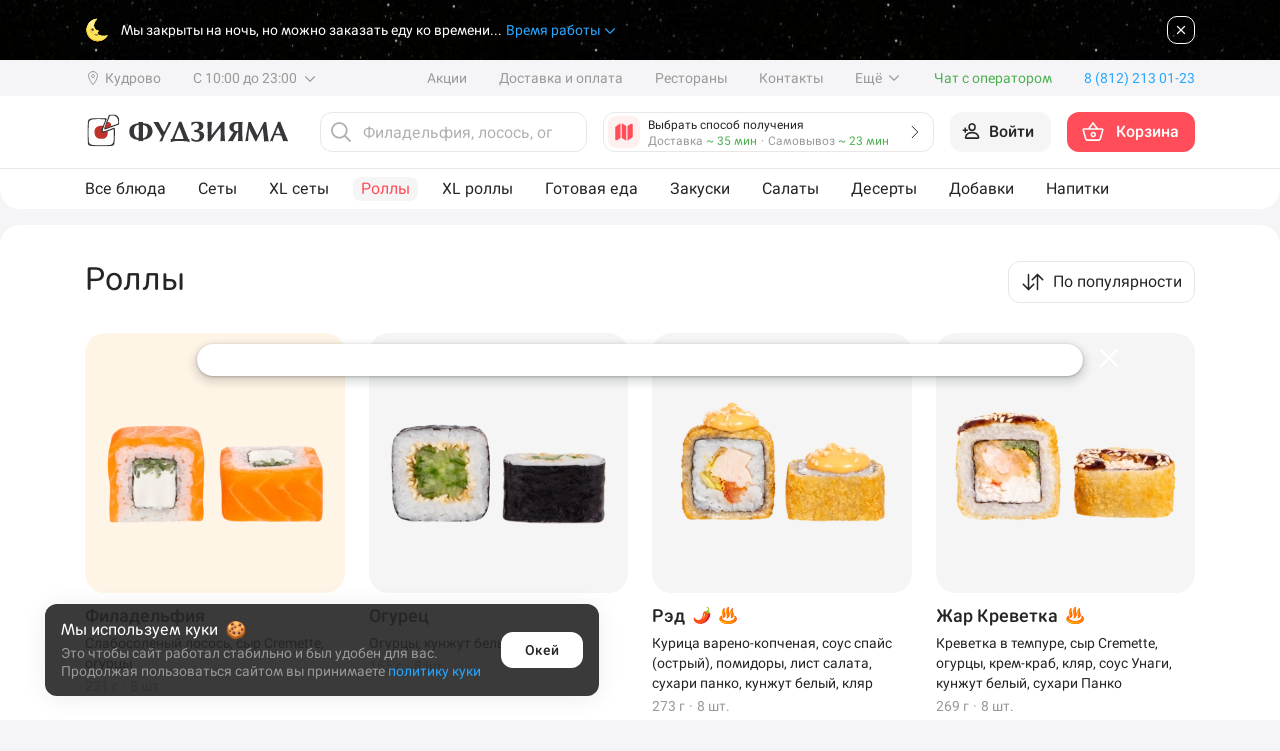

--- FILE ---
content_type: text/html; charset=UTF-8
request_url: https://sushifuji.ru/calculate_order_sum_ajax.php
body_size: 816
content:
{"delivery":{"dti":null,"order_contests":0,"order_contests_data":[],"sum":0,"discount":0,"discount_coupon":0,"to_pay_bonus":0,"to_pay_bonus_available":0,"bonus_num":0,"gifts_terms":[],"gifts":[],"delete_gifts":[],"online_payment":1,"birthday":0,"items_free":false,"coupon_applied":false,"coupon_one_use":true,"delivery_sum":0,"delivery_discount":0,"soeviy_must_be":null,"visual_count":0},"pickup":{"dti":"0b5a1680-842b-db80-0180-5c7f8e0ab064","order_contests":0,"order_contests_data":[],"sum":0,"discount":0,"discount_coupon":0,"to_pay_bonus":0,"to_pay_bonus_available":0,"bonus_num":0,"gifts_terms":[],"gifts":[],"delete_gifts":[],"online_payment":1,"birthday":0,"items_free":false,"coupon_applied":false,"coupon_one_use":true,"soeviy_must_be":null,"visual_count":0},"cannot_sale_items":null,"server_date_time":"2026-01-25 08:35","can_use_coupons":true,"show_recommendations_button":false,"recommended_products":[],"high_risk":false}

--- FILE ---
content_type: text/css
request_url: https://sushifuji.ru/template/Sushifuji/css/dark_style.css?cache=935342428
body_size: 1982
content:
.dark_theme {
  background: #3D3D3D;
}
.dark_theme #panel {
  background: #3D3D3D;
}
.dark_theme .rest_delivery_navigation {
  color: #FFFFFF;
}
.dark_theme .rest_delivery_navigation svg > path {
  stroke: #FFFFFF;
}
.dark_theme #add_reviews .block_1 {
  border-color: #3D3D3D;
}
.dark_theme #add_reviews .block_1 form .field__wrapper-text {
  color: #D1D1D1;
}
.dark_theme #add_reviews .block_1 form .field__wrapper .file-wrapper_container .file-load .delete-button {
  background: #252525;
}
.dark_theme #add_reviews .block_1 form .field__wrapper .file-wrapper_container .file-load .delete-button img {
  filter: invert(1);
}
.dark_theme #add_reviews .block_1 form .field__wrapper .field__file-wrapper {
  background: #3A3941;
}
.dark_theme #add_reviews .block_1 form .field__wrapper .field__file-wrapper svg path {
  stroke: #FFFFFF;
}
.dark_theme #add_reviews .block_1 form .one_field .review-info {
  color: #D1D1D1;
}
.dark_theme #add_reviews .block_1 form .one_field .review-info a {
  color: #D1D1D1;
}
.dark_theme #add_reviews .block_1 form .one_field .gcaptcha {
  border-radius: 12px;
  filter: invert(1);
}
.dark_theme #add_reviews .block_1 form .one_field select {
  border: 1px solid #454545;
  background: #252525;
  color: #D1D1D1;
}
.dark_theme #add_reviews .block_1 form .one_field label {
  color: #FFFFFF;
}
.dark_theme #add_reviews .block_1 form .one_field input, .dark_theme #add_reviews .block_1 form .one_field textarea {
  border: 1px solid #454545;
  background: #252525;
  color: #D1D1D1;
}
.dark_theme #add_reviews .block_1 form .one_field input::-moz-placeholder, .dark_theme #add_reviews .block_1 form .one_field textarea::-moz-placeholder {
  color: #D1D1D1;
}
.dark_theme #add_reviews .block_1 form .one_field input::placeholder, .dark_theme #add_reviews .block_1 form .one_field textarea::placeholder {
  color: #D1D1D1;
}
.dark_theme #add_reviews .block_1 .block_1_top {
  background: #3D3D3D;
}
.dark_theme #add_reviews .block_1 .block_1_top .contacts_case-img {
  background: #454545;
}
.dark_theme #add_reviews .block_1 .block_1_top .block_1_top_content .block_1_top_content_title, .dark_theme #add_reviews .block_1 .block_1_top .block_1_top_content .block_1_top_content_subtitle {
  color: #FFFFFF;
}
.dark_theme .contacts_block {
  background: #3D3D3D;
}
.dark_theme .contacts_block .contacts_case-img {
  background: #454545;
}
.dark_theme .contacts_block .contacts_case-content .contacts_case-title {
  color: #FFFFFF;
}
.dark_theme .contacts_block .contacts_case-content .contacts_case_soc a {
  border: 1px solid #FFFFFF;
}
.dark_theme .contacts_block .contacts_case-content .contacts_case_soc a img {
  filter: invert(1);
}
.dark_theme #personal_new .header_page {
  color: #FFFFFF;
}
.dark_theme #personal_new .low_header_description {
  color: #FFFFFF;
}
.dark_theme #personal_new .logo_description {
  background: #3D3D3D;
}
.dark_theme #personal_new .text_description {
  color: #FFFFFF;
}
.dark_theme #personal_new .custom_style_accordion .card {
  background-color: transparent;
}
.dark_theme #personal_new .custom_style_accordion .card .card-body {
  color: #FFFFFF;
}
.dark_theme #personal_new .custom_style_accordion .card .card-body .bonus_col_right {
  box-shadow: none;
}
.dark_theme #personal_new .custom_style_accordion .card .card-header {
  background-color: transparent;
}
.dark_theme #personal_new .custom_style_accordion .card .card-header .btn-link {
  color: #FFFFFF;
}
.dark_theme #personal_new .custom_style_accordion .card .card-header .btn-link svg {
  filter: invert(0.8);
}
.dark_theme .delivery_foot #accordionExample > div {
  border-top: 1px solid #3D3D3D;
}
.dark_theme .delivery_foot #accordionExample > div button {
  background: transparent;
  color: #FFFFFF;
}
.dark_theme .delivery_foot #accordionExample > div button h2 {
  color: #FFFFFF;
}
.dark_theme .delivery_foot #accordionExample > div div {
  color: #FFFFFF;
}
.dark_theme .delivery_foot #accordionExample > div div p, .dark_theme .delivery_foot #accordionExample > div div span, .dark_theme .delivery_foot #accordionExample > div div div, .dark_theme .delivery_foot #accordionExample > div div font, .dark_theme .delivery_foot #accordionExample > div div a, .dark_theme .delivery_foot #accordionExample > div div h2, .dark_theme .delivery_foot #accordionExample > div div h3, .dark_theme .delivery_foot #accordionExample > div div h4, .dark_theme .delivery_foot #accordionExample > div div h5, .dark_theme .delivery_foot #accordionExample > div div h6, .dark_theme .delivery_foot #accordionExample > div div strong {
  color: #FFFFFF !important;
}
.dark_theme .ND_page h2 {
  color: #FFFFFF;
}
.dark_theme .ND_page .warning {
  color: #FFFFFF;
}
.dark_theme .where_order .where_order_case {
  border: 1px solid #3D3D3D;
}
.dark_theme .where_order .where_order_case svg rect {
  fill: #3D3D3D;
}
.dark_theme .where_order .where_order_case .where_order_container .where_order_case_title {
  color: #FFFFFF;
}
.dark_theme .where_order .where_order_case .where_order_container span .separator {
  color: #3D3D3D;
}
.dark_theme .new_modal {
  background: #252525;
}
.dark_theme .new_modal .new_modal-top::before {
  background: rgba(255, 255, 255, 0.062745098);
}
.dark_theme .new_modal .bottom_sheet-close svg rect {
  fill: #3D3D3D;
}
.dark_theme .new_modal .bottom_sheet-close svg path {
  stroke: #FFFFFF;
}
.dark_theme .rest_choose {
  background: #3D3D3D;
  color: #FFFFFF;
}
.dark_theme .restaurant_navigation_prompt, .dark_theme .restaurant_adress {
  color: #FFFFFF;
}
.dark_theme .restaurant_full_info .restaurant_full_detail {
  background: #3D3D3D;
}
@media (max-width: 992px) {
  .dark_theme .restaurant_full_info .restaurant_full_detail {
    background: transparent;
  }
}
.dark_theme .restaurant_full_info .restaurant_full_detail .restaurant_full_subtitle {
  color: #FFFFFF;
}
.dark_theme .restaurant_full_info .restaurant_full_detail .restaurant_full_schedule .restaurant_schedule {
  color: #D1D1D1;
}
.dark_theme .restaurant_full_info .restaurant_full_detail .restaurant_full_schedule .restaurant_full_schedule_day {
  color: #FFFFFF;
}
.dark_theme .restaurant_full_info .restaurant_full_detail .restaurant_full_organization {
  border-top: 1px solid #000000;
  color: #FFFFFF;
}
.dark_theme .zoom_layout {
  background: #252525;
}
.dark_theme .zoom_layout #zoom-in svg path, .dark_theme .zoom_layout #zoom-out svg path {
  stroke: #FFFFFF;
}
.dark_theme #footer_section .footer_2 .container .logo_text_foot .logo_footer img {
  filter: invert(1) hue-rotate(172deg);
}
.dark_theme #footer_section .footer_2 .container .foot_title {
  color: #FFFFFF;
}
.dark_theme #footer_section .footer_2 .container .time_work, .dark_theme #footer_section .footer_2 .container .city_text_mobile {
  color: #D1D1D1;
}
.dark_theme .wrapper {
  background: #252525;
}
.dark_theme .wrapper #title_block h1, .dark_theme .wrapper #title_block h2, .dark_theme .wrapper .title-block h1, .dark_theme .wrapper .title-block h2 {
  color: #FFFFFF;
}
.dark_theme .wrapper .content {
  background: transparent;
  background-color: transparent !important;
  color: #FFFFFF !important;
}
.dark_theme .wrapper .content .layout p {
  background: transparent;
  background-color: transparent !important;
  color: #FFFFFF !important;
}
.dark_theme .wrapper #delivery .advantages_delivery div {
  background: #3D3D3D;
}
.dark_theme .wrapper #delivery .advantages_delivery div .advantages_ge_title, .dark_theme .wrapper #delivery .advantages_delivery div .advantages_ge_subtitle {
  color: #FFFFFF;
}
.dark_theme .wrapper #delivery .cart_zone .poligone_togle_case {
  background: #3D3D3D;
  color: #FFFFFF;
}
.dark_theme .wrapper #delivery .cart_zone .poligone_togle_case .poligone_togle {
  background: #252525;
}
.dark_theme .wrapper #delivery .cart_zone .poligone_togle_case .poligone_togle::before {
  background: #3D3D3D;
}
.dark_theme .wrapper #delivery .cart_zone #delivery_and_payment {
  border: 1px solid #3D3D3D;
}
.dark_theme .wrapper #delivery .cart_zone #delivery_and_payment .obtaining_cart_clue .clue_case {
  background: #252525;
  color: #FFFFFF;
}
.dark_theme .wrapper #delivery .cart_zone #delivery_and_payment .obtaining_cart_clue .clue_case > img {
  filter: invert(1);
}
.dark_theme .wrapper #delivery .cart_zone #delivery_and_payment .ymaps-2-1-79-ground-pane {
  filter: invert(1) hue-rotate(185deg);
  -ms-filter: invert(1) hue-rotate(185deg);
  -webkit-filter: invert(1) hue-rotate(185deg);
  -moz-filter: invert(1) hue-rotate(185deg);
  -o-filter: invert(1) hue-rotate(185deg);
}
.dark_theme .wrapper #delivery .cart_zone #delivery_and_payment .city {
  background: #252525;
  color: #FFFFFF;
}
.dark_theme .wrapper #delivery .cart_zone #delivery_and_payment .city img {
  filter: invert(1);
}
.dark_theme .wrapper #delivery .cart_zone #delivery_seach .custom-search {
  background: #252525;
  border: 1px solid #3D3D3D;
}
.dark_theme .wrapper #delivery .cart_zone #delivery_seach .custom-search input {
  color: #FFFFFF;
  background: #252525;
}
.dark_theme .wrapper #delivery .cart_zone #delivery_seach .custom-search input::-moz-placeholder {
  color: #FFFFFF;
}
.dark_theme .wrapper #delivery .cart_zone #delivery_seach .custom-search input::placeholder {
  color: #FFFFFF;
}
.dark_theme .wrapper #delivery .cart_zone #delivery_seach .custom-search .clear-icon svg path {
  stroke: #FFFFFF;
}
.dark_theme .wrapper #delivery .cart_zone #delivery_seach .custom-search button {
  background: #3D3D3D;
}
.dark_theme .wrapper #delivery .cart_zone #delivery_seach .custom-search button svg path {
  stroke: #FFFFFF;
}
.dark_theme .wrapper #restaurants .rest_delivery_navigation {
  color: #FFFFFF;
}
.dark_theme .wrapper #restaurants .rest_delivery_navigation svg path {
  stroke: #FFFFFF;
}
.dark_theme .wrapper #restaurants .navigation_rest_mobile {
  background: #3D3D3D;
}
.dark_theme .wrapper #restaurants .navigation_rest_mobile::before {
  background: #252525;
}
.dark_theme .wrapper #restaurants .navigation_rest_mobile .navigation_rest_element {
  color: #FFFFFF;
}
.dark_theme .wrapper #restaurants .restaurants .restaurants_cart #restaurants_cart {
  border: 1px solid #3D3D3D;
}
.dark_theme .wrapper #restaurants .restaurants .restaurants_cart #restaurants_cart .ymaps-2-1-79-ground-pane {
  filter: invert(1) hue-rotate(185deg);
  -ms-filter: invert(1) hue-rotate(185deg);
  -webkit-filter: invert(1) hue-rotate(185deg);
  -moz-filter: invert(1) hue-rotate(185deg);
  -o-filter: invert(1) hue-rotate(185deg);
}
.dark_theme .wrapper #restaurants .restaurants .restaurants_cart #restaurants_cart .city {
  background: #252525;
  color: #FFFFFF;
}
.dark_theme .wrapper #restaurants .restaurants .restaurants_cart #restaurants_cart .city img {
  filter: invert(1);
}
.dark_theme .wrapper #restaurants .restaurants .restaurants_info .global_search {
  background: #252525;
  border: 1px solid #3D3D3D;
  color: #B0B0B0;
}
.dark_theme .wrapper #restaurants .restaurants .restaurants_info .global_search input {
  color: #B0B0B0;
}
.dark_theme .wrapper #restaurants .restaurants .restaurants_info .global_search input::-moz-placeholder {
  color: #B0B0B0;
}
.dark_theme .wrapper #restaurants .restaurants .restaurants_info .global_search input::placeholder {
  color: #B0B0B0;
}
.dark_theme .wrapper #restaurants .restaurants .restaurants_info .restaurants_container::-webkit-scrollbar-track {
  background-color: #000000;
}
.dark_theme .wrapper #restaurants .restaurants .restaurants_info .restaurants_container::-webkit-scrollbar-thumb {
  background-color: #3D3D3D;
}
.dark_theme .wrapper #restaurants .restaurants .restaurants_info .restaurants_container .restaurant_case {
  border: 1px solid #252525;
  border-bottom: 1px solid #3D3D3D;
}
.dark_theme .wrapper #restaurants .restaurants .restaurants_info .restaurants_container .restaurant_case .restaurant_adress {
  color: #FFFFFF;
}
.dark_theme .wrapper #restaurants .restaurants .restaurants_info .restaurants_container .restaurant_case .restaurant_navigation_prompt {
  color: #FFFFFF;
}
.dark_theme .wrapper #restaurants .restaurants .restaurants_info .restaurants_container .restaurant_case .restaurant_work .restaurant_schedule {
  color: #D1D1D1;
}
.dark_theme .wrapper #restaurants .restaurants .restaurants_info .restaurants_container .restaurant_case .rest_choose {
  background: #3D3D3D;
  color: #FFFFFF;
}
.dark_theme .wrapper #restaurants .restaurants .restaurants_info .restaurants_container .restaurant_case .rest_selected {
  background: #3D3D3D !important;
}/*# sourceMappingURL=dark_style.css.map */

--- FILE ---
content_type: text/css
request_url: https://sushifuji.ru/template/Sushifuji/css/new_style.css?cache=935342428
body_size: 64058
content:
@charset "UTF-8";
.red_btn {
  font-style: normal;
  font-weight: 500;
  font-size: 16px;
  line-height: 100%;
  color: #FFFFFF !important;
  display: flex;
  flex-direction: row;
  justify-content: center;
  align-items: center;
  height: 40px;
  outline: none;
  text-decoration: none;
  outline: none;
  border: none;
  background: #FF4D5A;
  border-radius: 12px;
  transition: 0.4s;
}
@media (min-width: 992px) {
  .red_btn:hover {
    background: #E41E2C;
  }
}

.gray_btn {
  font-style: normal;
  font-weight: 500;
  font-size: 16px;
  line-height: 100%;
  color: #252525 !important;
  display: flex;
  flex-direction: row;
  justify-content: center;
  align-items: center;
  height: 40px;
  outline: none;
  text-decoration: none;
  outline: none;
  border: none;
  background: #F2F2F2;
  border-radius: 12px;
  transition: 0.4s;
}
@media (min-width: 992px) {
  .gray_btn:hover {
    background: #ECEEF2;
  }
}

.bottom_sheet {
  position: fixed;
  left: 0;
  top: 0;
  right: 0;
  bottom: 0;
  background-color: transparent;
  display: block;
  z-index: 1101;
  transition: transform 15.9s;
  -webkit-transition: transform 15.9s;
  width: 100%;
  overflow: hidden;
}

.bottom_sheet-mask {
  position: fixed;
  inset: 0px;
  background: rgba(0, 0, 0, 0.5);
  transition: 0.5s;
  -webkit-transition: 0.5s;
  opacity: 1;
  z-index: 1100;
  animation: bottom_sheet 0.5s ease;
  display: flex;
  flex-direction: column;
  justify-content: center;
  align-items: center;
}

@keyframes bottom_sheet {
  0% {
    opacity: 0;
  }
  100% {
    opacity: 1;
  }
}
.new_modal {
  border-radius: 20px 20px 0px 0px;
  background: #FFFFFF;
  /* Shadow/Bottom Sheet */
  box-shadow: 0px 1px 3px 0px rgba(33, 37, 41, 0.3), 0px 4px 8px 3px rgba(33, 37, 41, 0.15);
  position: absolute;
  top: auto;
  bottom: 0;
  left: 0;
  z-index: 99;
  width: 100%;
  transform: translateY(110vh);
  -webkit-transform: translateY(110vh);
  width: 100%;
  height: auto;
  border-top-right-radius: 20px;
  border-top-left-radius: 20px;
  overflow: hidden;
  transition: transform 0.8s;
  -webkit-transition: transform 0.8s;
  padding-left: 0px;
  padding-right: 0px;
  padding-bottom: 46px;
  padding-top: 0;
  max-height: calc(100vh + 30px);
}
@media (max-width: 992px) {
  .new_modal {
    padding-bottom: 46px;
  }
}

.modal_fixed_bottom,
.modal_fixed_bottom:active,
.modal_fixed_bottom:focus {
  border: none;
}

.modal_fixed_bottom {
  border-radius: 12px;
  border: 1px solid var(--Red-Normal, #FF3F41);
  background: var(--Red-Normal, #FF3F41);
  display: flex;
  flex-direction: row;
  justify-content: center;
  align-items: center;
  color: #FFFFFF;
  text-align: center;
  /* M/Button */
  font-size: 16px;
  font-style: normal;
  font-weight: 500;
  line-height: 100%;
  outline: none !important;
  text-decoration: none !important;
  transition: 0.8s;
  border: none;
  width: calc(100% - 32px);
  position: absolute;
  height: 40px;
  left: 50%;
  transform: translate(-50%, 110vh);
  bottom: 16px;
  z-index: 100;
}

.modal_fixed_bottom-active {
  transform: translate(-50%, 0vh);
}

.modal_fixed_bottom:hover {
  outline: none !important;
  text-decoration: none !important;
  border: none;
}

@media (min-width: 1200px) {
  .modal_fixed_bottom:hover {
    background: var(--Red-Hover, #F03C3E);
  }
}
.new_modal-fixed_bottom {
  padding-bottom: 102px;
}
@media (max-width: 992px) {
  .new_modal-fixed_bottom {
    padding-bottom: 97px;
  }
}

.modal_sheet {
  transform: translateY(30px);
  -webkit-transform: translateY(30px);
}

@media (max-width: 992px) {
  .new_modal-top::before {
    content: "";
    position: absolute;
    left: 50%;
    top: 10px;
    transform: translate(-50%, -50%);
    width: 32px;
    height: 4px;
    border-radius: 100px;
    background: var(--Gray-Elements-Hover, #E8E8F0);
  }
  .bottom_sheet-content {
    overflow: auto;
    padding-bottom: 5px;
  }
}
.new_modal-top {
  padding-top: 20px;
  position: relative;
  z-index: 5;
  width: 100%;
  display: flex;
  flex-direction: row;
  justify-content: space-between;
  align-items: center;
  margin-bottom: 12px;
  padding-left: 16px;
  padding-right: 16px;
}
.new_modal-top h2 {
  color: #252525;
  /* H5/Medium */
  font-family: Fujiya;
  font-size: 18px;
  font-style: normal;
  font-weight: 500;
  line-height: 100%;
  margin: 0;
  padding: 0;
}
.new_modal-top .bottom_sheet-close {
  cursor: pointer;
}

@media (min-width: 992px) {
  .modal_fixed_bottom:hover {
    background: #F03C3E;
  }
  .bottom_sheet_desktop_mode .new_modal {
    overflow: visible;
  }
  .bottom_sheet_desktop_mode .new_modal .bottom_sheet_swipe-content {
    border-radius: 0 0 20px 20px;
  }
  .bottom_sheet_desktop_mode .bottom_sheet-close {
    position: absolute;
    right: -44px;
    top: -4px;
    z-index: 10000000000000000000000000000000;
  }
  .bottom_sheet_desktop_mode .bottom_sheet-close svg {
    width: 36px;
    height: 36px;
  }
  .bottom_sheet_desktop_mode .bottom_sheet-close svg rect {
    fill: transparent;
  }
  .bottom_sheet_desktop_mode .bottom_sheet-close svg path {
    stroke: #FFFFFF;
  }
  .bottom_sheet_desktop_mode .new_modal {
    top: 50%;
    left: 50%;
    transform: translate(-50%, -50%) scale(1);
    height: auto;
    width: 500px;
    border-radius: 20px;
    animation: bottom_sheet_desktop 0.4s ease;
    transition: all 0.3s;
    opacity: 1;
    bottom: auto;
  }
  .bottom_sheet_desktop_mode .modal_fixed_bottom {
    transform: translateX(-50%);
    left: 50%;
  }
  @keyframes bottom_sheet_desktop {
    0% {
      transform: translate(-50%, -50%) scale(0.75);
      -webkit-transform: translate(-50%, -50%) scale(0.75);
      opacity: 0;
    }
    100% {
      transform: translate(-50%, -50%) scale(1);
      -webkit-transform: translate(-50%, -50%) scale(1);
      opacity: 1;
    }
  }
}
.animate_mask {
  position: fixed;
  inset: 0px;
  background: rgba(0, 0, 0, 0.15);
  transition: 5.5s;
  -webkit-transition: 0.5s;
  opacity: 0;
  z-index: -10;
}

.animate_maskActive {
  z-index: 109000;
  opacity: 1;
}

.newCart {
  position: fixed;
  height: 100%;
  border-radius: 20px 0px 0px 20px;
  background: #f5f5fa;
  /* Shadow/Modal */
  z-index: 109800;
  top: 0;
  right: 0;
  overflow-y: hidden !important;
  width: 490px;
  transform: translateX(580px);
  transition: 0.5s;
  box-shadow: 1px 2px 50px 0px rgba(169, 169, 169, 0.15);
}
@media (max-width: 576px) {
  .newCart {
    width: 100%;
    border-radius: 0;
  }
}
.newCart .btn-cart {
  display: flex;
  flex-direction: row;
  justify-content: center;
  align-items: center;
  border-radius: 12px;
  background: rgb(255, 63, 65);
  height: 48px;
}
.newCart .empty_cart {
  display: none;
}
.newCart .fudzikons {
  display: flex;
  flex-direction: row;
  justify-content: center;
  align-items: center;
  padding: 0px 4px;
  height: 16px;
  background: linear-gradient(75.96deg, #8A159C 0%, #BD3CD1 50%, #C71AE1 100%);
  border-radius: 24px;
  font-style: normal;
  font-weight: 500;
  font-size: 11px;
  line-height: 100%;
  color: #FFFFFF;
  width: -moz-fit-content;
  width: fit-content;
  position: absolute;
  top: 0;
  left: 0;
}
.newCart .fudzikons svg {
  margin-left: 4px;
}
.newCart .old_price::before {
  z-index: 10;
  position: absolute;
  content: "";
  width: 95%;
  height: 1.5px;
  background: #9E9B98;
  /* Line */
  margin: 0;
  padding: 0;
  top: 50%;
  transform: translateY(-50%) rotate(-3.27deg);
  border: none;
}
.newCart .counter {
  display: flex;
  flex-direction: row;
  justify-content: space-between;
  align-items: center;
  width: 100%;
  border: 1px solid #E8E9EB;
  height: 100%;
  border-radius: 12px;
  padding-left: 0;
  padding-right: 0;
  cursor: pointer;
}
.newCart .counter .count {
  display: flex;
  flex-direction: row;
  justify-content: center;
  align-items: center;
  color: rgb(37, 37, 37);
  font-size: 14px;
  font-weight: 500;
  line-height: 14px;
  width: 28px;
}
.newCart .counter .minus {
  padding-left: 12px;
  transition: 0.4s;
}
.newCart .counter .plus {
  transition: 0.4s;
  padding-right: 12px;
}
.newCart .counter .lsp-button-disable {
  pointer-events: none;
  opacity: 0.4;
}
.newCart .newCart-present {
  margin-top: 8px;
  padding-left: 16px;
  padding-right: 16px;
  overflow: hidden;
  position: relative;
}
.newCart .newCart-present .skeleton {
  border-radius: 20px !important;
}
.newCart .newCart-present .present-container {
  padding: 16px;
  display: flex;
  flex-direction: row;
  justify-content: space-between;
  align-items: center;
  cursor: pointer;
  background: #FFF8CE;
  border-radius: 20px;
}
.newCart .newCart-present .present-container .present_text h5 {
  font-style: normal;
  font-weight: 500;
  font-size: 18px;
  line-height: 100%;
  color: #482200;
  margin: 0;
  padding: 0;
}
.newCart .newCart-present .present-container .present_text h6 {
  margin: 0;
  padding: 0;
  font-style: normal;
  font-weight: 400;
  font-size: 14px;
  line-height: 100%;
  color: #482200;
  margin-top: 4px;
}
.newCart .newCart-additive {
  background: rgb(255, 255, 255);
  border-radius: 20px;
  padding-top: 16px;
  padding-bottom: 4px;
  margin-top: 8px;
  overflow: hidden;
}
.newCart .newCart-additive .additive-content h6 {
  margin: 0;
  padding: 0;
  font-style: normal;
  font-weight: 500;
  font-size: 18px;
  line-height: 100%;
  color: #252525;
  padding-left: 16px;
  padding-right: 16px;
}
.newCart .newCart-additive .additive-content .swiper-additive {
  position: relative;
}
@media (max-width: 1200px) {
  .newCart .newCart-additive .additive-content .swiper-additive {
    width: 100%;
    overflow-x: auto;
  }
}
.newCart .newCart-additive .additive-content .swiper-additive::-webkit-scrollbar {
  height: 0;
  width: 0;
}
.newCart .newCart-additive .additive-content .swiper-additive::-webkit-scrollbar-track {
  background-color: transparent;
  width: 0;
}
.newCart .newCart-additive .additive-content .swiper-additive::-webkit-scrollbar-thumb {
  box-shadow: none;
  background-color: transparent;
  width: 0;
}
.newCart .newCart-additive .additive-content .additive-container {
  padding-top: 12px;
  padding-bottom: 12px;
}
.newCart .newCart-additive .additive-content .additive-container .additive_supplements {
  padding: 8px;
  background: #FFFFFF;
  box-shadow: 0px 1px 6px rgba(33, 37, 41, 0.1);
  border-radius: 12px;
  margin-left: 16px;
  cursor: pointer;
  width: 86px !important;
  display: flex;
  flex-direction: column;
  justify-content: space-between;
  align-items: center;
}
.newCart .newCart-additive .additive-content .additive-container .additive_supplements .additive_supplements-logo {
  display: flex;
  flex-direction: row;
  justify-content: center;
  align-items: center;
  width: 66px;
  min-height: 66px;
  position: relative;
  background-color: #F5F5F5;
  border-radius: 8px;
}
.newCart .newCart-additive .additive-content .additive-container .additive_supplements .additive_supplements-logo img {
  max-width: 100%;
  height: auto;
}
.newCart .newCart-additive .additive-content .additive-container .additive_supplements .additive_supplements-logo .fudzikons {
  bottom: 0;
  top: auto;
}
.newCart .newCart-additive .additive-content .additive-container .additive_supplements .additive_supplements-title {
  font-style: normal;
  font-weight: 400;
  font-size: 16px;
  line-height: 22px;
  margin-top: 8px;
  display: block;
  color: #252525;
}
.newCart .newCart-additive .additive-content .additive-container .additive_box:last-child {
  margin-right: 16px;
}
.newCart .newCart-additive .additive-content .additive-container .additive_box {
  cursor: pointer;
  display: flex;
  flex-direction: row;
  justify-content: flex-start;
  align-items: center;
  background: #FFFFFF;
  box-shadow: 0px 1px 6px rgba(33, 37, 41, 0.1);
  border-radius: 12px;
  margin-left: 8px;
  width: auto !important;
  height: 112px;
  max-width: 260px;
  min-width: 200px;
}
.newCart .newCart-additive .additive-content .additive-container .additive_box img {
  max-width: 94px;
  max-height: 94px;
  width: auto;
  height: auto;
  margin-right: 12px;
  margin-left: 8px;
}
.newCart .newCart-additive .additive-content .additive-container .additive_box .additive_box-info {
  max-width: 146px;
  padding-right: 8px;
}
.newCart .newCart-additive .additive-content .additive-container .additive_box .additive_box-info .additive_title {
  font-style: normal;
  font-weight: 400;
  font-size: 16px;
  line-height: 20px;
  color: #252525;
  margin-bottom: 8px;
  min-width: 122px;
  overflow: hidden;
  display: -webkit-box;
  -webkit-line-clamp: 2;
  -webkit-box-orient: vertical;
  height: 40px;
}
.newCart .newCart-additive .additive-content .additive-container .additive_box .additive_box-info .additive_price {
  display: flex;
  flex-direction: row;
  justify-content: flex-start;
  align-items: flex-end;
}
.newCart .newCart-additive .additive-content .additive-container .additive_box .additive_box-info .additive_price div {
  margin-right: 4px;
  white-space: nowrap;
}
.newCart .newCart-additive .additive-content .additive-container .additive_box .additive_box-info .additive_price .price {
  font-style: normal;
  font-weight: 500;
  font-size: 18px;
  line-height: 100%;
  color: #252525;
}
.newCart .newCart-additive .additive-content .additive-container .additive_box .additive_box-info .additive_price .new_price {
  font-style: normal;
  font-weight: 500;
  font-size: 18px;
  line-height: 100%;
  color: #FF3F41;
}
.newCart .newCart-additive .additive-content .additive-container .additive_box .additive_box-info .additive_price .old_price {
  font-style: normal;
  font-weight: 500;
  font-size: 14px;
  line-height: 100%;
  color: #9E9B98;
  position: relative;
  z-index: 10;
}
.newCart .newCart-fudzimaniya {
  margin-top: 16px;
  margin-bottom: 16px;
  padding-left: 16px;
  padding-right: 16px;
}
.newCart .newCart-fudzimaniya .fudzimaniya-content {
  padding: 16px;
  background: linear-gradient(88.62deg, #F2EBFF 0%, #F2EBFF 10.98%, #F2EBFF 21.96%, #F2EBFF 32.94%, #F3EBFF 43.92%, #F3EBFF 54.9%, #F4EBFF 65.88%, #F4EBFF 76.86%, #F4EBFF 87.84%, #F5EBFF 98.82%);
  border-radius: 20px;
  position: relative;
  overflow: hidden;
}
.newCart .newCart-fudzimaniya .fudzimaniya-content .fudzimaniya_thing {
  position: absolute;
  display: flex;
  flex-direction: row;
  justify-content: center;
  align-items: center;
  background: linear-gradient(75.96deg, #8A159C 0%, #BD3CD1 50%, #C71AE1 100%);
  /* Shadow/Default */
  box-shadow: 0px 1px 6px rgba(33, 37, 41, 0.1);
  border-radius: 36px;
  font-style: normal;
  font-weight: 700;
  line-height: 100%;
  color: #FFFFFF;
}
.newCart .newCart-fudzimaniya .fudzimaniya-content .fudzimaniya_thing svg {
  margin-left: 2px;
}
.newCart .newCart-fudzimaniya .fudzimaniya-content .fudzimaniya_thing-small {
  width: 28px;
  height: 16px;
  right: 10px;
  bottom: -9px;
  transform: rotate(39.48deg);
  font-size: 12px;
}
.newCart .newCart-fudzimaniya .fudzimaniya-content .fudzimaniya_thing-small svg {
  width: 11px;
  height: 9px;
}
.newCart .newCart-fudzimaniya .fudzimaniya-content .fudzimaniya_thing-average {
  width: 41.5px;
  height: 24px;
  right: 75px;
  top: 10px;
  transform: rotate(12deg);
  font-size: 18px;
}
.newCart .newCart-fudzimaniya .fudzimaniya-content .fudzimaniya_thing-average svg {
  width: 16.5px;
  height: 13.5px;
}
.newCart .newCart-fudzimaniya .fudzimaniya-content .fudzimaniya_thing-big {
  width: 69.92px;
  height: 40.32px;
  right: 10px;
  top: 30px;
  transform: rotate(-39.17deg);
  font-size: 30px;
}
.newCart .newCart-fudzimaniya .fudzimaniya-content .fudzimaniya_thing-big svg {
  width: 27.72px;
  height: 22.68px;
}
.newCart .newCart-fudzimaniya .fudzimaniya-content .fudzimaniya_text {
  max-width: 320px;
}
@media (max-width: 576px) {
  .newCart .newCart-fudzimaniya .fudzimaniya-content .fudzimaniya_text {
    max-width: 310px;
  }
}
@media (max-width: 435px) {
  .newCart .newCart-fudzimaniya .fudzimaniya-content .fudzimaniya_text {
    max-width: 260px;
  }
}
@media (max-width: 360px) {
  .newCart .newCart-fudzimaniya .fudzimaniya-content .fudzimaniya_text {
    max-width: 220px;
  }
}
.newCart .newCart-fudzimaniya .fudzimaniya-content .fudzimaniya_text h4 {
  font-style: normal;
  font-weight: 500;
  font-size: 18px;
  line-height: 22px;
  color: #252525;
  margin: 0;
  padding: 0;
}
.newCart .newCart-fudzimaniya .fudzimaniya-content .fudzimaniya_text p {
  margin-top: 4px;
  font-style: normal;
  font-weight: 400;
  font-size: 14px;
  line-height: 18px;
  margin-bottom: 0;
  color: #252525;
}
.newCart .newCart-sticks {
  background: rgb(255, 255, 255);
  border-radius: 20px;
  padding: 16px;
  position: relative;
  overflow: hidden;
  margin-top: 8px;
}
.newCart .newCart-sticks .sticks-skeleton {
  width: 100%;
  height: 100%;
  position: absolute;
  background-color: #e0e0e0;
  left: 0;
  top: 0;
  animation: loading_skeleton 1.5s infinite;
}
@keyframes loading_skeleton {
  0% {
    background-color: #e0e0e0;
  }
  50% {
    background-color: #f0f0f0;
  }
  100% {
    background-color: #e0e0e0;
  }
}
.newCart .newCart-sticks .sticks-content {
  display: flex;
  flex-direction: row;
  justify-content: space-between;
  align-items: center;
}
.newCart .newCart-sticks .sticks-content .sticks_count {
  width: 100px;
  height: 36px;
  overflow: hidden;
  position: relative;
  display: flex;
  flex-direction: row;
  justify-content: flex-end;
  align-items: center;
}
.newCart .newCart-sticks .sticks-content .sticks_info {
  display: flex;
  flex-direction: row;
  justify-content: flex-start;
  align-items: center;
}
.newCart .newCart-sticks .sticks-content .sticks_info .sticks_info-image {
  position: relative;
  overflow: hidden;
  box-sizing: border-box;
  display: flex;
  flex-direction: row;
  justify-content: center;
  align-items: center;
  width: 48px;
  height: 48px;
  background: #F7F8FA;
  border: 1px solid #F7F8FA;
  border-radius: 12px;
  margin-right: 12px;
}
.newCart .newCart-sticks .sticks-content .sticks_info .sticks_info-text {
  display: flex;
  flex-direction: column;
  justify-content: center;
  align-items: flex-start;
}
.newCart .newCart-sticks .sticks-content .sticks_info .sticks_info-text h5 {
  margin: 0;
  padding: 0;
  font-style: normal;
  font-weight: 400;
  font-size: 16px;
  line-height: 20px;
  color: #252525;
  margin-bottom: 2px;
  display: block;
  position: relative;
  overflow: hidden;
}
.newCart .newCart-sticks .sticks-content .sticks_info .sticks_info-text h5 .sticks_info-price {
  font-style: normal;
  font-weight: 500;
  font-size: 16px;
  line-height: 20px;
  color: #252525;
  margin-top: 2px;
}
.newCart .newCart-sticks .sticks-content .sticks_info .sticks_info-text h5 .sticks_info-free {
  margin-top: 2px;
  font-style: normal;
  font-weight: 400;
  font-size: 16px;
  line-height: 20px;
  color: #9E9B98;
}
.newCart .newCart-items {
  background: rgb(255, 255, 255);
  border-radius: 20px;
  padding-left: 16px;
  padding-right: 16px;
  margin-top: 8px;
}
.newCart .newCart-items .constructor_set .item_main {
  justify-content: flex-end !important;
}
.newCart .newCart-items .item-content {
  padding-top: 16px;
  padding-bottom: 16px;
  display: flex;
  flex-direction: row;
  justify-content: space-between;
  /* Divider */
  border-top: 1px solid #EDEDED;
}
.newCart .newCart-items .item-content .item_main {
  display: flex;
  flex-direction: column;
  justify-content: space-between;
  align-items: flex-end;
  min-width: 60px;
}
.newCart .newCart-items .item-content .item_main .item_delete {
  cursor: pointer;
}
.newCart .newCart-items .item-content .item_main .item_price {
  display: flex;
  flex-direction: column;
  justify-content: flex-end;
  align-items: flex-end;
}
.newCart .newCart-items .item-content .item_main .item_price .old_price {
  position: relative;
  z-index: 9;
  font-style: normal;
  font-weight: 400;
  font-size: 14px;
  line-height: 100%;
  text-align: right;
  color: #9E9B98;
  margin-bottom: 2px;
  display: inline-block;
  margin-left: auto;
}
.newCart .newCart-items .item-content .item_main .item_price .new_price {
  font-style: normal;
  font-weight: 500;
  font-size: 18px;
  line-height: 100%;
  text-align: right;
  color: #FF3F41;
}
.newCart .newCart-items .item-content .item_main .item_price .price {
  font-style: normal;
  font-weight: 500;
  font-size: 18px;
  line-height: 100%;
  color: #252525;
}
.newCart .newCart-items .item-content .item_information {
  display: flex;
  flex-direction: row;
  justify-content: flex-start;
  align-items: flex-start;
}
@media (max-width: 576px) {
  .newCart .newCart-items .item-content .item_information .item_info {
    max-width: calc(100% - 88px);
  }
}
.newCart .newCart-items .item-content .item_information .item_info .present {
  display: flex;
  flex-direction: row;
  justify-content: center;
  align-items: center;
  width: 75px;
  height: 24px;
  background: linear-gradient(225deg, #FF3F41 -1.28%, #FF4F4F 10.12%, #FF5E5D 21.51%, #FF6B6A 32.91%, #FF7877 44.3%, #FF7574 55.7%, #FF635F 67.09%, #FF4F49 78.49%, #FE3732 89.88%, #FA1416 101.28%);
  border-radius: 12px;
  margin-top: 12px;
  position: relative;
}
.newCart .newCart-items .item-content .item_information .item_info .present span {
  font-style: normal;
  font-weight: 400;
  font-size: 14px;
  line-height: 100%;
  color: #FFFFFF;
  position: absolute;
  left: 50%;
  transform: translate(-50%, -50%);
  top: 50%;
}
.newCart .newCart-items .item-content .item_information .item_info .item_info-name {
  outline: none;
  text-decoration: none;
  color: rgb(37, 37, 37);
  font-size: 16px;
  font-weight: 500;
  line-height: 100%;
  margin-bottom: 4px;
  display: block;
  max-width: 322px;
  overflow: hidden;
  display: -webkit-box;
  -webkit-line-clamp: 1;
  -webkit-box-orient: vertical;
}
@media (max-width: 576px) {
  .newCart .newCart-items .item-content .item_information .item_info .item_info-name {
    max-width: auto;
  }
}
.newCart .newCart-items .item-content .item_information .item_info .item_info-count {
  color: rgb(158, 155, 152);
  font-size: 16px;
  font-weight: 400;
  line-height: 100%;
  display: block;
}
.newCart .newCart-items .item-content .item_information .item_info .item_info-state {
  width: 100px;
  margin-top: 12px;
  height: 36px;
  cursor: pointer;
}
.newCart .newCart-items .item-content .item_information .item_info .item_info-state .return {
  width: 100%;
  height: 100%;
  display: flex;
  flex-direction: row;
  justify-content: center;
  align-items: center;
  background: #F8F8F8;
  border-radius: 12px;
  cursor: pointer;
  position: relative;
}
.newCart .newCart-items .item-content .item_information .item_info .item_info-state .return span {
  font-style: normal;
  font-weight: 500;
  font-size: 14px;
  line-height: 100%;
  color: #252525;
  position: absolute;
  left: 50%;
  transform: translate(-50%, -50%);
  top: 50%;
}
.newCart .newCart-items .item-content .item_information .item_info .item_info-state .magic-link {
  width: 100%;
  height: 36px;
}
.newCart .newCart-items .item-content .item_information .item_image {
  width: 72px;
  height: 72px;
  margin-right: 16px;
  position: relative;
  cursor: pointer;
  background: #F5F5F5;
  border-radius: 12px;
  display: flex;
  flex-direction: column;
  justify-content: center;
  align-items: center;
}
.newCart .newCart-items .item-content .item_information .item_image img {
  width: 100%;
  border-radius: 12px;
  height: auto;
  transition: 0.4s;
}
.newCart .newCart-items .item-content:first-child {
  border-top: none;
}
.newCart .newCart-method {
  background: rgb(255, 255, 255);
  border-radius: 0 0 20px 20px;
  padding: 16px;
}
.newCart .newCart-method .method-content {
  background: #F5F5F5;
  border-radius: 20px;
  display: flex;
  flex-direction: row;
  justify-content: space-between;
  align-items: center;
  padding-left: 16px;
  padding-right: 16px;
  padding-top: 12px;
  padding-bottom: 12px;
  cursor: pointer;
  min-height: 64px;
}
.newCart .newCart-btn {
  background: rgb(255, 255, 255);
  border-radius: 12px;
  padding: 16px;
  margin-top: -102px;
  z-index: 999;
  position: relative;
  box-shadow: 0px 1px 3px rgba(0, 0, 0, 0.05), 0px 4px 30px rgba(0, 0, 0, 0.1);
}
@media (max-width: 576px) {
  .newCart .newCart-btn {
    padding-bottom: 24px;
    margin-top: -110px;
    border-radius: 12px 12px 0 0;
  }
}
.newCart .newCart-btn .btn-container {
  position: relative;
  overflow: hidden;
}
.newCart .newCart-btn .btn-container .cart_products_disabled {
  background: #A7A7A8;
  pointer-events: none;
}
.newCart .newCart-btn .btn-container .btn_info {
  width: auto;
  display: flex;
  flex-direction: row;
  justify-content: flex-end;
  align-items: center;
  padding-right: 12px;
  color: rgb(255, 255, 255);
  font-size: 16px;
  font-weight: 500;
  line-height: 100%;
}
.newCart .newCart-btn .btn-container .btn_price {
  width: auto;
  display: flex;
  flex-direction: row;
  justify-content: flex-start;
  align-items: center;
  padding-left: 12px;
}
.newCart .newCart-btn .btn-container .btn_price .price {
  color: rgb(255, 255, 255);
  font-size: 16px;
  font-weight: 500;
  line-height: 100%;
}
.newCart .newCart-btn .btn-container .btn_price .old_price {
  color: rgb(255, 255, 255);
  font-size: 14px;
  font-weight: 400;
  line-height: 100%;
  padding-left: 4px;
  position: relative;
  z-index: 9;
}
.newCart .newCart-btn .btn-container .btn_price .old_price::before {
  background: #FFFFFF;
}
.newCart .newCart-price {
  padding-top: 12px;
  padding-left: 16px;
  padding-right: 16px;
  padding-bottom: 24px;
}
.newCart .newCart-price .price-content .newCart_itog_block {
  display: flex;
  flex-direction: row;
  justify-content: space-between;
  align-items: flex-end;
  margin-top: 12px;
}
.newCart .newCart-price .price-content .newCart_itog_block .newCart_itog_block-text {
  font-style: normal;
  font-weight: 400;
  font-size: 16px;
  line-height: 100%;
  color: #252525;
  position: relative;
  overflow: hidden;
}
.newCart .newCart-price .price-content .newCart_itog_block .newCart_itog_block-text .newCart_itog-sticks {
  color: #98999E;
}
.newCart .newCart-price .price-content .newCart_itog_block .newCart_itog_block-succes {
  color: #2EA043;
}
.newCart .newCart-price .price-content .newCart_itog_block-final {
  border-top: 1px solid rgb(237, 237, 237);
  padding-top: 12px;
}
.newCart .newCart-price .price-content .newCart_itog_block-final .newCart_itog_block-text {
  font-style: normal;
  font-weight: 500;
  font-size: 18px;
  line-height: 100%;
  color: #252525;
}
.newCart .newCart_scroll_content {
  overflow-y: auto;
  position: relative;
  height: calc(100% - 53px);
  height: -moz-calc(100% - 53px);
  padding-bottom: 102px;
  display: flex;
  flex-direction: column;
  justify-content: space-between;
  transition: 0.3s;
}
@media (max-width: 576px) {
  .newCart .newCart_scroll_content {
    height: calc(100% - 55px);
    height: -moz-calc(100% - 55px);
    padding-bottom: 110px;
  }
}
.newCart .newCart_scroll_content::-webkit-scrollbar {
  height: auto;
  width: 4px !important;
}
.newCart .newCart_scroll_content::-webkit-scrollbar-track {
  background-color: #FFFFFF;
  width: 4px !important;
  border-radius: 61px;
  margin-bottom: 111px;
}
.newCart .newCart_scroll_content::-webkit-scrollbar-thumb {
  box-shadow: inset 0 0 4px rgba(0, 0, 0, 0.3);
  border-radius: 61px;
  background-color: #EDEDED;
  cursor: pointer;
  width: 4px !important;
}
.newCart .newCart-header {
  background: rgb(255, 255, 255);
  padding-left: 16px;
  padding-right: 16px;
  padding-top: 16px;
  border-radius: 20px 0 0 0;
  padding-bottom: 16px;
}
@media (max-width: 576px) {
  .newCart .newCart-header {
    border-radius: 0;
  }
}
.newCart .newCart-header .header-content {
  display: flex;
  flex-direction: row;
  justify-content: space-between;
  align-items: center;
}
.newCart .newCart-header .header-content button {
  outline: none;
  text-decoration: none;
  border: none;
  padding: 0;
  margin: 0;
  background: transparent;
  width: 40px;
  display: flex;
  flex-direction: row;
  justify-content: flex-start;
  align-items: center;
  transition: 0.4s;
}
@media (min-width: 992px) {
  .newCart .newCart-header .header-content button:hover, .newCart .newCart-header .header-content .newCart_close:hover {
    opacity: 0.8;
  }
}
.newCart .newCart-header .header-content .newCart_close {
  width: 40px;
  display: flex;
  flex-direction: row;
  justify-content: flex-end;
  align-items: center;
  cursor: pointer;
  transition: 0.4s;
}
.newCart .newCart-header .header-content .header-text {
  color: rgb(37, 37, 37);
  font-size: 18px;
  font-weight: 500;
  line-height: 100%;
  text-align: center;
}
.newCart .data_itog_container {
  position: relative;
  overflow: hidden;
  font-style: normal;
  font-weight: 400;
  font-size: 14px;
  line-height: 100%;
  text-align: center;
  color: #252525;
  margin-bottom: 8px;
}
.newCart .data_itog_container .data_timing {
  color: #98999E;
}
.newCart .data_itog_container .data_itog_empty {
  display: none;
}
.newCart .data_itog_hidden span {
  display: none !important;
}
.newCart .data_itog_hidden .data_itog_empty {
  display: block;
  font-weight: 400;
  font-size: 14px;
  text-align: center;
  line-height: 100%;
  color: #98999E;
}

.newCart_active {
  transform: translateX(0px);
}

@media (max-width: 576px) {
  .supplements::-webkit-scrollbar {
    height: 0;
    width: 0;
  }
  .supplements::-webkit-scrollbar-track {
    background-color: transparent;
    width: 0;
  }
  .supplements::-webkit-scrollbar-thumb {
    box-shadow: none;
    background-color: transparent;
    width: 0;
  }
}
.supplements {
  display: flex;
  flex-direction: row;
  justify-content: space-between;
  align-items: flex-end;
  padding-top: 4px;
}
@media (max-width: 576px) {
  .supplements {
    justify-content: flex-start;
    overflow-x: auto;
    padding-top: 4px;
    padding-bottom: 4px;
  }
}
.supplements .supplements_case:first-child {
  margin-left: 16px;
}
.supplements .supplements_case:last-child {
  margin-right: 16px;
}
.supplements .supplements_case {
  position: relative;
  width: 30%;
  cursor: pointer;
  padding: 8px;
  background: #FFFFFF;
  box-shadow: 0px 1px 6px rgba(33, 37, 41, 0.1);
  border-radius: 12px;
}
@media (max-width: 576px) {
  .supplements .supplements_case {
    min-width: 145px;
    max-width: 30%;
    margin-right: 12px;
  }
}
.supplements .supplements_case .supplements_case_price {
  display: flex;
  flex-direction: row;
  justify-content: flex-start;
  align-items: flex-end;
  position: relative;
}
.supplements .supplements_case .supplements_case_price .sale_procent {
  position: absolute;
  display: flex;
  flex-direction: row;
  justify-content: center;
  align-items: center;
  top: -24px;
  left: 0;
  font-style: normal;
  font-weight: 500;
  font-size: 14px;
  line-height: 100%;
  color: #FFFFFF;
  width: 46px;
  height: 20px;
  background: #4CAF50;
  border-radius: 24px;
}
.supplements .supplements_case .supplements_case_price .new_price {
  font-style: normal;
  font-weight: 500;
  font-size: 18px;
  line-height: 22px;
  color: #FF4D5A;
}
.supplements .supplements_case .supplements_case_price .old_price {
  font-style: normal;
  font-weight: 400;
  font-size: 12px;
  line-height: 12px;
  position: relative;
  color: #999999;
}
.supplements .supplements_case .weight_and_count {
  margin-top: 4px;
}
.supplements .supplements_case .supplements_case_image {
  position: relative;
}
.supplements .supplements_case img {
  width: 100%;
  height: auto;
}
.supplements .supplements_case .supplements_case-fudzimaniya {
  display: flex;
  flex-direction: row;
  justify-content: center;
  align-items: center;
  position: absolute;
  height: 20px;
  left: 0;
  bottom: 0;
  padding-left: 3px;
  padding-right: 3px;
  background: linear-gradient(75.96deg, #8A159C 0%, #BD3CD1 50%, #C71AE1 100%);
  border-radius: 24px;
  font-style: normal;
  font-weight: 500;
  font-size: 14px;
  line-height: 100%;
  color: #FFFFFF;
}
.supplements .supplements_case .supplements_case-fudzimaniya svg {
  margin-left: 3px;
}
.supplements .supplements_case .supplements_case_title {
  margin-top: 4px;
  font-style: normal;
  font-weight: 400;
  font-size: 16px;
  line-height: 20px;
  color: #252525;
  min-height: 40px;
}
.supplements .supplements_case .supplements_case_weight {
  margin-top: 4px;
  font-style: normal;
  font-weight: 400;
  font-size: 16px;
  line-height: 20px;
  color: #9E9B98;
}

.item_no_do {
  outline: none;
}

.newCart_itog_block-fudzimaniya {
  position: relative !important;
  height: 20px !important;
  font-size: 14px !important;
}

.product_group_modifier {
  font-style: normal;
  font-weight: 400;
  font-size: 14px;
  line-height: 18px;
  color: #252525;
  margin-top: 8px;
  max-width: 200px;
  display: block;
  cursor: pointer;
}

.prize_content {
  width: 100%;
}
.prize_content h6 {
  margin: 0;
  padding: 0;
  font-style: normal;
  font-weight: 400;
  font-size: 16px;
  line-height: 20px;
  color: #252525;
  margin-bottom: 12px;
  padding-left: 16px;
  padding-right: 16px;
}
.prize_content .prize_container::-webkit-scrollbar {
  height: 0;
  width: 0;
}
.prize_content .prize_container::-webkit-scrollbar-track {
  background-color: transparent;
  width: 0;
}
.prize_content .prize_container::-webkit-scrollbar-thumb {
  box-shadow: none;
  background-color: transparent;
  width: 0;
}
.prize_content .prize_container {
  display: flex;
  flex-direction: row;
  justify-content: flex-start;
  align-items: flex-end;
  overflow: auto;
  padding-top: 4px;
  padding-bottom: 4px;
}
.prize_content .prize_container .prize_case {
  width: 155px;
  display: flex;
  flex-direction: column;
  align-items: flex-start;
  padding: 8px;
  cursor: pointer;
  background: #FFFFFF;
  box-shadow: 0px 1px 6px rgba(33, 37, 41, 0.1);
  border-radius: 12px;
  margin-right: 12px;
}
.prize_content .prize_container .prize_case:first-child {
  margin-left: 16px;
}
.prize_content .prize_container .prize_case:last-child {
  margin-right: 16px;
}
.prize_content .prize_container .prize_case .prize_case-image {
  width: 100%;
  height: 84px;
  margin-bottom: 4px;
  overflow: hidden;
  border-radius: 12px;
  position: relative;
}
.prize_content .prize_container .prize_case .prize_case-image img {
  max-width: 100%;
  max-height: 100%;
  width: auto;
  height: auto;
}
.prize_content .prize_container .prize_case .prize_case-image .blur {
  width: 100%;
  height: 100%;
  position: absolute;
  overflow: hidden;
  /* Image */
  background: rgba(37, 37, 37, 0.3);
  border-radius: 12px;
  display: flex;
  flex-direction: row;
  justify-content: center;
  align-items: center;
  top: 0;
  left: 0;
}
.prize_content .prize_container .prize_case .prize_case-image .blur .prize_price_add {
  padding-left: 10px;
  padding-right: 10px;
  font-weight: 400;
  font-size: 14px;
  line-height: 18px;
  text-align: center;
  color: #FFFFFF;
}
.prize_content .prize_container .prize_case .prize_case-title {
  font-style: normal;
  font-weight: 400;
  font-size: 16px;
  line-height: 20px;
  color: #252525;
}

.rect-shape {
  width: calc(100% - 2px);
  height: calc(100% - 2px);
  stroke-width: 1px;
  /* modify this with the color you want */
  stroke: #252525;
  fill: #F8F8F8;
  transition: 8s;
}

.gradient {
  width: 100%;
  height: 100%;
}

.sticks_info-free, .sticks_info-price {
  font-style: normal;
  font-weight: 400;
  font-size: 16px;
  line-height: 100%;
  color: #9E9B98;
}

.sticks_info-pay {
  font-style: normal;
  font-weight: 500;
  font-size: 16px;
  line-height: 100%;
  color: #252525;
}

.sticks_infos_case {
  display: block;
  position: relative;
  overflow: hidden;
}

.skeleton {
  display: none;
}

.skeleton_mode .skeleton {
  pointer-events: none;
  display: block;
  background: #FFFFFF;
  position: absolute;
  overflow: hidden;
  width: calc(100% + 2px);
  height: calc(100% + 2px);
  background: #ECEEF2;
  background-size: 500% !important;
  background: linear-gradient(90deg, #ECEEF2 0%, #FFFFFF 25%, #ECEEF2 50%, #FFFFFF 75%, #ECEEF2 100%);
  animation: loading_skeleton 7s infinite linear;
  border-radius: 12px;
  top: -1px;
  left: -1px;
  z-index: 199;
}
@keyframes loading_skeleton {
  0% {
    background-position: 500%;
  }
  100% {
    background-position: 0%;
  }
}

.toggle_swith {
  cursor: pointer;
  /* Switch */
  width: 52px;
  height: 28px;
  background: #EDEEF0;
  border-radius: 12px;
  margin-left: auto;
  position: relative;
  overflow: hidden;
  transition: 0.33s;
}
.toggle_swith .toggle_swith_ball {
  width: 24px;
  height: 24px;
  position: absolute;
  border-radius: 10px;
  background: #FFFFFF;
  transition: 0.33s;
  box-shadow: 0px 1px 2px rgba(33, 37, 41, 0.05), 0px 1px 3px 1px rgba(33, 37, 41, 0.05);
  left: 2px;
  top: 2px;
}

.toggle_swith_active {
  background: #F7404D;
}
.toggle_swith_active .toggle_swith_ball {
  left: 26px;
}

.method_obtaining {
  position: fixed;
  width: 100%;
  height: 100%;
  background: #FFFFFF;
  top: 0;
  left: 0;
  z-index: 999999999;
  display: flex;
  flex-direction: column;
  justify-content: space-between;
  padding-bottom: 24px;
  transition: 0.4s;
  transform: translateY(110vh);
  overflow-x: hidden;
  overflow-y: auto;
  filter: none;
}
@media (min-width: 768px) {
  .method_obtaining {
    width: calc(100% - 120px);
    height: 588px;
    transform: translate(-50%, -50%);
    transform: translate(-50%, -50%) scale(0.9);
    opacity: 0;
    left: 50%;
    top: 50%;
    flex-direction: row-reverse;
    padding-bottom: 0;
    border-radius: 20px;
    z-index: -99;
    transition: 0.2s;
  }
}
@media (min-width: 992px) {
  .method_obtaining {
    width: 900px;
  }
}
.method_obtaining #SelectCity {
  position: absolute;
  z-index: 9999;
  background: #FFFFFF;
  width: 40%;
  height: 100%;
  left: 0;
  transition: 0.7s;
  transform: translateX(-100%);
}
@media (max-width: 768px) {
  .method_obtaining #SelectCity {
    width: 100%;
  }
}
.method_obtaining .SelectCity_active {
  transform: translateX(0) !important;
}
.method_obtaining .bc_shoice {
  margin-left: 0px;
  margin-right: 0px;
}
.method_obtaining .bc_shoice .global_search {
  margin-left: 16px;
  margin-right: 16px;
  width: calc(100% - 32px);
}
.method_obtaining .bc_shoice .bc_seach {
  margin-top: 4px;
  margin-bottom: 4px;
  display: flex;
  flex-direction: row;
  align-items: center;
  padding-left: 8px;
  padding-right: 9px;
  width: 100%;
  height: 40px;
  background: #F7F8FA;
  border-radius: 12px;
  position: relative;
}
.method_obtaining .bc_shoice .bc_seach svg {
  margin-right: 8px;
}
.method_obtaining .bc_shoice .bc_seach input::-moz-placeholder {
  color: #98999E;
}
.method_obtaining .bc_shoice .bc_seach input::placeholder {
  color: #98999E;
}
.method_obtaining .bc_shoice .bc_seach input {
  border: none;
  outline: none;
  background: transparent;
  font-style: normal;
  font-weight: 400;
  font-size: 16px;
  line-height: 100%;
  color: #3D3D3D;
}
.method_obtaining .bc_shoice .bc_seach .seach_clean {
  border: none;
  outline: none;
  background: transparent;
  position: absolute;
  right: 0;
  top: 50%;
  transform: translateY(-50%);
}
.method_obtaining .bc_shoice .bc_seach .seach_clean svg {
  margin: 0;
}
.method_obtaining .bc_shoice .bc_shoice_list::-webkit-scrollbar {
  height: 0;
  width: 0;
}
.method_obtaining .bc_shoice .bc_shoice_list::-webkit-scrollbar-track {
  background-color: transparent;
  width: 0;
}
.method_obtaining .bc_shoice .bc_shoice_list::-webkit-scrollbar-thumb {
  box-shadow: none;
  background-color: transparent;
  width: 0;
}
.method_obtaining .bc_shoice .bc_shoice_list {
  overflow-y: auto;
  height: auto;
  max-height: calc(80vh - 90px);
  padding-left: 16px;
  padding-right: 16px;
}
.method_obtaining .bc_shoice .bc_shoice_list .list_pickup {
  cursor: pointer;
  padding-top: 16px;
  padding-bottom: 16px;
  position: relative;
  border-top: 1px solid #E8E9EB;
}
.method_obtaining .bc_shoice .bc_shoice_list .list_pickup svg {
  position: absolute;
  right: 0;
  top: 50%;
  transform: translateY(-50%);
}
.method_obtaining .bc_shoice .bc_shoice_list .list_pickup h5 {
  margin: 0;
  padding: 0;
  outline: none;
  text-decoration: none;
  font-style: normal;
  font-weight: 500;
  font-size: 16px;
  line-height: 20px;
  color: #252525;
  margin-bottom: 8px;
}
.method_obtaining .bc_shoice .bc_shoice_list .list_pickup h6 {
  margin: 0;
  padding: 0;
  outline: none;
  text-decoration: none;
  font-style: normal;
  font-weight: 400;
  font-size: 16px;
  line-height: 20px;
  color: #98999E;
}
.method_obtaining .bc_shoice .bc_shoice_list .list_pickup:first-child {
  border-top: none;
}
@media (max-width: 768px) {
  .method_obtaining .obtaining_top {
    height: calc(100% - 320px);
  }
}
.method_obtaining .obtaining_top .navigation {
  display: flex;
  flex-direction: row;
  justify-content: space-between;
  align-items: center;
  padding: 16px;
}
@media (max-width: 768px) {
  .method_obtaining .obtaining_top .navigation .close {
    opacity: 1;
  }
}
@media (min-width: 768px) {
  .method_obtaining .obtaining_top .navigation {
    position: absolute;
    top: 0;
    left: 0;
    z-index: 9999;
    width: 100%;
    padding: 8px;
  }
  .method_obtaining .obtaining_top .navigation .close {
    cursor: pointer;
    display: flex;
    flex-direction: row;
    justify-content: center;
    align-items: center;
    width: 40px;
    height: 40px;
    opacity: 1;
    /* White */
    background: #FFFFFF;
    box-shadow: 0px 1px 6px rgba(33, 37, 41, 0.1);
    border-radius: 12px;
  }
}
.method_obtaining .obtaining_top .navigation .city {
  cursor: pointer;
  font-style: normal;
  font-weight: 400;
  font-size: 16px;
  line-height: 100%;
  transition: 0.4s;
  color: #252525;
}
.method_obtaining .obtaining_top .navigation .city img {
  margin-right: 10px;
  transition: 0.4s;
}
@media (min-width: 768px) {
  .method_obtaining .obtaining_top .navigation .city {
    display: flex;
    flex-direction: row;
    justify-content: center;
    align-items: center;
    padding-left: 12px;
    padding-right: 12px;
    padding-top: 10px;
    padding-bottom: 10px;
    background: #FFFFFF;
    box-shadow: 0px 1px 6px rgba(33, 37, 41, 0.1);
    border-radius: 12px;
  }
  .method_obtaining .obtaining_top .navigation .city img {
    margin-right: 12px;
  }
}
@media (min-width: 768px) {
  .method_obtaining .obtaining_top {
    width: 60%;
    position: relative;
  }
}
.method_obtaining .obtaining_bottom {
  padding-left: 16px;
  padding-right: 16px;
}
.method_obtaining .obtaining_bottom .method_title {
  display: none;
}
@media (min-width: 768px) {
  .method_obtaining .obtaining_bottom {
    overflow: hidden;
    width: 40%;
    position: relative;
    padding-bottom: 72px;
  }
  .method_obtaining .obtaining_bottom .bottom_sheet-mask {
    position: absolute;
    border-radius: 20px 0 0 20px;
  }
  .method_obtaining .obtaining_bottom .bottom_sheet {
    border-radius: 0;
    position: absolute;
  }
  .method_obtaining .obtaining_bottom .bottom_sheet .bc_delivery_list {
    height: 435px;
  }
  .method_obtaining .obtaining_bottom .bottom_sheet .bc_shoice_list {
    height: 490px;
  }
  .method_obtaining .obtaining_bottom .new_modal {
    top: 0;
    border-top-right-radius: 0;
    border-bottom-right-radius: 0;
  }
  .method_obtaining .obtaining_bottom .method_title {
    display: block;
    font-style: normal;
    font-weight: 500;
    font-size: 18px;
    line-height: 22px;
    text-align: left;
    color: #252525;
    position: relative;
    z-index: 9;
    padding-top: 16px;
    padding-bottom: 16px;
    margin-bottom: 24px;
  }
  .method_obtaining .obtaining_bottom .method_title::before {
    z-index: 10;
    content: "";
    position: absolute;
    width: calc(100% + 32px);
    height: 1px;
    background: #E8E9EB;
    bottom: 0;
    left: -16px;
  }
}
.method_obtaining .obtaining_bottom .method_obtaining_btn {
  width: 100%;
  height: 40px;
  display: flex;
  flex-direction: row;
  justify-content: center;
  align-items: center;
  background: #F7F8FA;
  border-radius: 12px;
  font-style: normal;
  font-weight: 500;
  font-size: 16px;
  line-height: 100%;
  color: #A7A7A8;
  transition: 0.4s;
  cursor: pointer;
  margin-top: 20px;
}
@media (min-width: 768px) {
  .method_obtaining .obtaining_bottom .method_obtaining_btn {
    margin-top: 0;
    position: absolute;
    width: calc(100% - 32px);
    bottom: 16px;
    margin-top: 40px;
  }
}
.method_obtaining .obtaining_bottom .method_obtaining_btn-active {
  background: #F7404D;
  color: #FFFFFF;
}
.method_obtaining .obtaining_bottom .method_obtaining_btn-active:hover {
  background: #E41E2C;
}
.method_obtaining .obtaining_bottom .choice::before {
  transition: 0.33s;
  position: absolute;
  z-index: 10;
  box-sizing: border-box;
  content: "";
  width: 50%;
  height: 36px;
  /* White */
  background: #FFFFFF;
  /* Shadow/Toggle */
  box-shadow: 0px 1px 2px rgba(33, 37, 41, 0.05), 0px 1px 3px 1px rgba(33, 37, 41, 0.05);
  border-radius: 12px;
  top: 2px;
  transform: translateX(2px);
}
.method_obtaining .obtaining_bottom .choice_active::before {
  transform: translateX(calc(100% - 2px));
}
.method_obtaining .obtaining_bottom .choice {
  width: 100%;
  display: flex;
  flex-direction: row;
  justify-content: space-between;
  align-items: center;
  height: 40px;
  background: #F7F8FA;
  border-radius: 12px;
  position: relative;
  z-index: 9;
  cursor: pointer;
}
.method_obtaining .obtaining_bottom .choice .choice_element {
  width: 50%;
  display: flex;
  flex-direction: row;
  justify-content: center;
  align-items: center;
  text-align: center;
  font-style: normal;
  font-weight: 400;
  font-size: 16px;
  line-height: 100%;
  color: #252525;
  z-index: 12;
}
.method_obtaining .obtaining_bottom .method_subtitle {
  margin-top: 8px;
  font-style: normal;
  font-weight: 400;
  font-size: 14px;
  line-height: 18px;
  color: #252525;
  margin-bottom: 16px;
}
.method_obtaining .obtaining_bottom .select_address {
  cursor: pointer;
  display: flex;
  flex-direction: row;
  justify-content: space-between;
  align-items: center;
  width: 100%;
  height: auto;
  box-sizing: border-box;
  padding: 8px 12px;
  min-height: 56px;
  max-height: 110px;
  /* White */
  background: #FFFFFF;
  border: 1px solid #E8E9EB;
  border-radius: 12px;
}
.method_obtaining .obtaining_bottom .select_address svg {
  width: 20px;
  height: 20px;
  min-width: 20px;
  min-height: 20px;
  max-width: 20px;
  max-height: 20px;
}
.method_obtaining .obtaining_bottom .select_address_content {
  display: flex;
  flex-direction: row;
  justify-content: flex-start;
  align-items: center;
  font-style: normal;
  font-weight: 400;
  font-size: 16px;
  line-height: 20px;
  color: #252525;
}
.method_obtaining .obtaining_bottom .select_address_content svg {
  margin-right: 12px;
  width: 20px;
  height: 20px;
  max-width: 20px;
  max-height: 20px;
  min-width: 20px;
  min-height: 20px;
}

.list_delivery::before {
  position: absolute;
  content: "";
  width: calc(100% - 36px);
  height: 1px;
  background: #E8E9EB;
  bottom: 0;
  right: 0;
}

.list_delivery:last-child::before {
  opacity: 0;
}

.list_delivery {
  display: flex;
  flex-direction: row;
  justify-content: space-between;
  align-items: flex-start;
  padding-top: 16px;
  padding-bottom: 16px;
  position: relative;
  z-index: 3;
  padding-left: 16px;
  padding-right: 16px;
  cursor: pointer;
}
.list_delivery .list_delivery_content {
  display: flex;
  flex-direction: row;
  justify-content: flex-start;
  align-items: center;
  max-width: calc(100% - 48px);
}
.list_delivery .list_delivery_content .list_delivery_content-choice {
  display: flex;
  flex-direction: row;
  justify-content: center;
  align-items: center;
  width: 24px;
  height: 24px;
  max-width: 24px;
  max-height: 24px;
  min-width: 24px;
  min-height: 24px;
  border-radius: 100%;
  box-sizing: border-box;
  background: #FFFFFF;
  border: 2px solid #E8E9EB;
}
.list_delivery .list_delivery_content .list_delivery_content-adress {
  margin-left: 12px;
  font-style: normal;
  font-weight: 400;
  font-size: 16px;
  line-height: 20px;
  color: #252525;
}

.bc_delivery_list::-webkit-scrollbar {
  height: 0;
  width: 0;
}

.bc_delivery_list::-webkit-scrollbar-track {
  background-color: transparent;
  width: 0;
}

.bc_delivery_list::-webkit-scrollbar-thumb {
  box-shadow: none;
  background-color: transparent;
  width: 0;
}

.bc_delivery_list {
  overflow-y: auto;
  max-height: calc(90vh - 220px);
  transition: 0.4s;
}
.bc_delivery_list .list_delivery_active .list_delivery_content-choice {
  border: 8px solid #F7404D !important;
  border-radius: 12px !important;
}

.bc_delivery_add {
  background: #FF4D5A;
  border-radius: 12px;
  font-style: normal;
  font-weight: 500;
  font-size: 16px;
  line-height: 100%;
  color: #FFFFFF;
  cursor: pointer;
}
.bc_delivery_add svg {
  margin-right: 8px;
}

.bc_new_adress {
  padding-left: 16px;
  padding-right: 16px;
  padding-top: 16px;
  overflow-y: auto;
  height: 460px;
  padding-bottom: 16px;
}
@media (max-width: 768px) {
  .bc_new_adress {
    height: auto;
  }
}
.bc_new_adress .delivery_text {
  font-style: normal;
  font-weight: 400;
  font-size: 14px;
  line-height: 18px;
  color: #252525;
  padding-bottom: 4px;
}
.bc_new_adress .delivery_input::-moz-placeholder {
  color: #98999E;
}
.bc_new_adress .delivery_input::placeholder {
  color: #98999E;
}
.bc_new_adress .delivery_input {
  outline: none;
  text-decoration: none;
  font-style: normal;
  font-weight: 400;
  font-size: 16px;
  line-height: 100%;
  color: #3d3d3d;
  box-sizing: border-box;
  padding-left: 12px;
  padding-right: 8px;
  gap: 8px;
  height: 40px;
  border: 1px solid #E8E9EB;
  border-radius: 12px;
  margin-bottom: 12px;
}
.bc_new_adress .building_type {
  margin-bottom: 4px;
  margin-top: 12px;
}
.bc_new_adress .building_type .label-row {
  margin-bottom: 8px;
}
.bc_new_adress .building_type label {
  display: inline-block;
  cursor: pointer;
  position: relative;
  padding-left: 36px;
  margin-right: 0;
  -webkit-user-select: none;
     -moz-user-select: none;
          user-select: none;
  margin-bottom: 0;
  font-style: normal;
  font-weight: 400;
  font-size: 16px;
  line-height: 100%;
  color: #252525;
  padding-top: 4px;
}
.bc_new_adress .building_type input[type=radio] {
  display: none;
}
.bc_new_adress .building_type label:before {
  content: "";
  display: inline-block;
  width: 24px;
  height: 24px;
  position: absolute;
  left: 0;
  top: 0px;
  border: 2px solid #E8E9EB;
  transition: 0.4s;
  border-radius: 50%;
  background-color: #FFFFFF;
}
.bc_new_adress .building_type label::after {
  content: "";
  display: inline-block;
  width: 8px;
  height: 8px;
  max-width: 8px;
  max-height: 8px;
  min-width: 8px;
  min-height: 8px;
  position: absolute;
  left: 8px;
  top: 8px;
  background-color: #FFFFFF;
  border-radius: 50%;
}
.bc_new_adress .building_type input[type=radio]:checked + label:before {
  border: 2px solid #F7404D;
  background: #F7404D;
}
.bc_new_adress .delivery_street {
  display: flex;
  flex-direction: column;
  justify-content: flex-start;
  align-items: flex-start;
}
.bc_new_adress .delivery_street .delivery_street-field {
  width: 100%;
}
.bc_new_adress .delivery_street .delivery_street-field input {
  width: 100%;
}

.adress_elements {
  display: flex;
  flex-direction: row;
  justify-content: space-between;
  align-items: flex-start;
}

.adress_comment {
  margin-top: 12px;
  margin-bottom: 24px;
}
.adress_comment label {
  font-style: normal;
  font-weight: 400;
  font-size: 14px;
  line-height: 18px;
  color: #252525;
  margin-bottom: 4px;
}
.adress_comment textarea {
  text-decoration: none;
  outline: none;
  box-sizing: border-box;
  padding: 8px 12px;
  resize: none;
  width: 100%;
  height: 100px;
  background: #FFFFFF;
  border: 1px solid #E7E7E7;
  border-radius: 12px;
  font-style: normal;
  font-weight: 400;
  font-size: 16px;
  line-height: 20px;
  color: #3D3D3D;
}
.adress_comment textarea::-moz-placeholder {
  color: #999999;
}
.adress_comment textarea::placeholder {
  color: #999999;
}

.adress_element {
  width: calc(50% - 6px);
  margin-bottom: 12px;
}
.adress_element .adress_element-text {
  font-style: normal;
  font-weight: 400;
  font-size: 14px;
  line-height: 18px;
  color: #252525;
  margin-bottom: 4px;
  display: block;
}
.adress_element .adress_element-field {
  width: 100%;
  display: block;
}
.adress_element .adress_element-field input {
  width: 100%;
  outline: none;
  box-sizing: border-box;
  padding: 8px 8px 8px 12px;
  height: 40px;
  border: 1px solid #E8E9EB;
  border-radius: 12px;
  font-style: normal;
  font-weight: 400;
  font-size: 16px;
  line-height: 100%;
  color: #3D3D3D;
}
.adress_element .adress_element-field input::-moz-placeholder {
  color: #98999E;
}
.adress_element .adress_element-field input::placeholder {
  color: #98999E;
}

.bc_delivery_adress_save {
  border: none !important;
}

.new_adress_alert {
  /* Notification */
  box-sizing: border-box;
  /* Auto layout */
  display: flex;
  flex-direction: row;
  align-items: flex-start;
  padding: 12px;
  background: #FFFFFF;
  /* Gray/Outline */
  border: 1px solid #E8E9EB;
  border-radius: 12px;
}
.new_adress_alert svg {
  margin-right: 10px;
  width: 24px;
  height: 24px;
  max-width: 24px;
  max-height: 24px;
  min-width: 24px;
  min-height: 24px;
}
.new_adress_alert .new_adress_alert-content h5 {
  font-style: normal;
  font-weight: 500;
  font-size: 16px;
  line-height: 20px;
  /* Black/Default */
  color: #252525;
  margin-bottom: 4px;
}
.new_adress_alert .new_adress_alert-content span {
  font-style: normal;
  font-weight: 400;
  font-size: 14px;
  line-height: 18px;
  color: #98999E;
  display: block;
}
.new_adress_alert .new_adress_alert-content a {
  color: #F59F3D;
  cursor: pointer;
  display: block;
}

.modal_fixed_bottom-skeleton {
  width: 100%;
  height: 100%;
  position: absolute;
  background: #ECEEF2;
  background-size: 500% !important;
  left: 0;
  top: 0;
  background: linear-gradient(90deg, #ECEEF2 0%, #FFFFFF 25%, #ECEEF2 50%, #FFFFFF 75%, #ECEEF2 100%);
  animation: loading_skeleton 7s infinite linear;
  width: calc(100% + 2px);
  height: calc(100% + 2px);
  top: -1px;
  left: -1px;
}

.method_obtaining__active {
  transform: translateY(0vh);
  transition: 0.4s;
}
@media (min-width: 768px) {
  .method_obtaining__active {
    transform: translate(-50%, -50%);
    opacity: 1;
    z-index: 100000004;
    animation: _obtaining__active 0.4s ease;
  }
}

@keyframes _obtaining__active {
  0% {
    transform: translate(-50%, -50%) scale(0.9);
    opacity: 0;
    z-index: -99;
  }
  1% {
    transform: translate(-50%, -50%) scale(0.9);
    opacity: 0;
    z-index: 100000004;
  }
  100% {
    transform: translate(-50%, -50%);
    opacity: 1;
    z-index: 100000004;
  }
}
.obtaining_cart {
  height: calc(100vh - 330px);
  height: 100%;
  margin-left: 16px;
  margin-right: 16px;
  margin-bottom: 24px;
  position: relative;
  overflow: hidden;
  border-radius: 20px;
  transition: 0.44s;
  filter: blur(0px);
  border: 1px solid #E8E9EB;
}
.obtaining_cart .obtaining_cart_delivey, .obtaining_cart .obtaining_cart_pickup {
  width: 100%;
  height: 100%;
  z-index: -100;
  opacity: 0;
  position: absolute;
  pointer-events: none;
}
.obtaining_cart .obtaining_cart_delivey .zoom_layout, .obtaining_cart .obtaining_cart_delivey .zoom_layout_pickup, .obtaining_cart .obtaining_cart_delivey .zoom_layout_delivery, .obtaining_cart .obtaining_cart_pickup .zoom_layout, .obtaining_cart .obtaining_cart_pickup .zoom_layout_pickup, .obtaining_cart .obtaining_cart_pickup .zoom_layout_delivery {
  display: none !important;
}
.obtaining_cart .cartShow {
  z-index: 100;
  opacity: 1;
  pointer-events: auto;
}
.obtaining_cart .cartShow .zoom_layout, .obtaining_cart .cartShow .zoom_layout_pickup, .obtaining_cart .cartShow .zoom_layout_delivery {
  display: flex !important;
}
.obtaining_cart .obtaining_cart-skeleton {
  display: none;
}
.obtaining_cart .obtaining_cart-skeleton_active {
  display: block;
  width: 100%;
  height: 100%;
  position: absolute;
  background: #ECEEF2;
  background-size: 500% !important;
  left: 0;
  top: 0;
  background: linear-gradient(90deg, #ECEEF2 0%, #FFFFFF 25%, #ECEEF2 50%, #FFFFFF 75%, #ECEEF2 100%);
  animation: loading_skeleton 11s infinite linear;
  width: calc(100% + 2px);
  height: calc(100% + 2px);
  z-index: 999;
  z-index: 999;
  top: -1px;
  left: -1px;
}
@media (min-width: 768px) {
  .obtaining_cart {
    height: 100%;
    margin: 0;
    border-radius: 0;
    width: 100%;
    border-radius: 0 20px 20px 0;
    height: calc(100% - 2px);
    margin-top: 1px;
    border: none;
  }
}

.obtaining_cart-blur {
  filter: blur(5px);
  pointer-events: none;
}

.method_obtaining-animate_mask {
  position: fixed;
  inset: 0px;
  background: rgba(0, 0, 0, 0.5);
  transition: 0.5s;
  -webkit-transition: 0.5s;
  opacity: 0;
  z-index: -10;
}

@keyframes _obtaining_mask__active {
  0% {
    opacity: 0;
    z-index: -10;
  }
  1% {
    opacity: 0;
    z-index: 100000000;
  }
  100% {
    opacity: 1;
    z-index: 100000000;
  }
}
.method_obtaining-animate_mask-active {
  z-index: 100000000;
  opacity: 1;
  animation: _obtaining_mask__active 0.5s ease;
}

.obtaining_cart_clue {
  display: flex;
  flex-direction: row;
  justify-content: flex-start;
  align-items: center;
  position: absolute;
  bottom: 8px;
  z-index: 99;
  left: 8px;
}
.obtaining_cart_clue .clue_case {
  display: flex;
  flex-direction: row;
  justify-content: center;
  align-items: center;
  font-style: normal;
  font-weight: 400;
  font-size: 16px;
  line-height: 100%;
  color: #252525;
  background: #FFFFFF;
  border-radius: 12px;
  padding-left: 8px;
  padding-right: 8px;
  height: 28px;
  margin-right: 8px;
  box-shadow: 0px 2px 24px rgba(0, 0, 0, 0.08);
}
@media (max-width: 768px) {
  .obtaining_cart_clue .clue_case {
    font-size: 14px;
  }
}
.obtaining_cart_clue .clue_case img {
  margin-right: 8px;
}
.obtaining_cart_clue .clue_case .clue_case_divider {
  margin-left: 16px;
  margin-right: 16px;
  width: 1.4px;
  height: 10px;
  background: #252525;
}
.obtaining_cart_clue .clue_case .clue_case_price {
  display: flex;
  flex-direction: row;
  justify-content: flex-start;
  align-items: center;
}
.obtaining_cart_clue .clue_case .clue_case_price .clue_case_price-color {
  display: flex;
  flex-direction: row;
  justify-content: center;
  align-items: center;
  border-radius: 100%;
  margin-right: 6px;
  width: 16px;
  height: 16px;
  max-width: 16px;
  max-height: 16px;
  min-width: 16px;
  min-height: 16px;
}

#SelectCity .choice_city {
  cursor: pointer;
  font-style: normal;
  font-weight: 500;
  font-size: 18px;
  line-height: 100%;
  color: #252525;
  padding-top: 16px;
  padding-bottom: 16px;
  padding-left: 8px;
  padding-right: 8px;
  display: flex;
  flex-direction: row;
  justify-content: flex-start;
  align-items: center;
}
#SelectCity .choice_city svg {
  width: 40px;
  height: 40px;
  max-width: 40px;
  min-height: 40px;
  min-width: 40px;
  max-height: 40px;
  margin-right: 8px;
}
#SelectCity .choice_city .mobile_icon {
  display: none;
}
@media (max-width: 768px) {
  #SelectCity .choice_city {
    padding-left: 16px;
    justify-content: space-between;
  }
  #SelectCity .choice_city .mobile_icon {
    display: block;
  }
  #SelectCity .choice_city .desctope_icon {
    display: none;
  }
}
#SelectCity .choice_city_line {
  margin: 0;
  padding: 0;
  width: 100%;
  height: 1px;
  background: #E8E9EB;
  border: none;
  outline: none;
}
#SelectCity .city_case::-webkit-scrollbar {
  height: auto;
  width: 2px !important;
}
#SelectCity .city_case::-webkit-scrollbar-track {
  background-color: #FFFFFF;
  width: 2px !important;
  border-radius: 61px;
}
#SelectCity .city_case::-webkit-scrollbar-thumb {
  box-shadow: inset 0 0 4px rgba(0, 0, 0, 0.3);
  border-radius: 61px;
  background-color: #EDEDED;
  cursor: pointer;
  width: 1px !important;
}
#SelectCity .city_case {
  padding-left: 16px;
  padding-right: 16px;
  overflow-y: auto;
  height: calc(100% - 73px);
}
#SelectCity .city_case .letter_group {
  display: flex;
  flex-direction: row;
  justify-content: flex-start;
  align-items: flex-start;
  padding-left: 10px;
  padding-right: 10px;
  padding-top: 14px;
  padding-bottom: 14px;
}
#SelectCity .city_case .letter_group .letter {
  font-style: normal;
  font-weight: 400;
  font-size: 16px;
  line-height: 20px;
  color: #98999E;
  width: 13px;
  min-width: 13px;
  max-width: 13px;
}
#SelectCity .city_case .letter_group .letter_citys {
  padding-left: 0;
  margin-right: 0;
  margin-left: 18px !important;
  width: 100%;
  margin-bottom: 0;
}
#SelectCity .city_case .letter_group .letter_citys li {
  list-style-type: none;
  font-style: normal;
  font-weight: 400;
  font-size: 16px;
  line-height: 20px;
  color: #252525;
  padding-top: 28px;
  font-style: normal;
  font-weight: 400;
  font-size: 16px;
  line-height: 20px;
  width: 100%;
}
#SelectCity .city_case .letter_group .letter_citys li a {
  color: #252525;
  outline: none;
  text-decoration: none;
}
@media (max-width: 768px) {
  #SelectCity .city_case .letter_group .letter_citys li a {
    display: inline-block;
    width: calc(100% - 25px);
  }
}
#SelectCity .city_case .letter_group .letter_citys li .soon {
  color: #A7A7A8;
  margin-left: 8px;
}
#SelectCity .city_case .letter_group .letter_citys .current {
  position: relative;
  z-index: 3;
}
#SelectCity .city_case .letter_group .letter_citys .current a {
  color: #F7404D;
  outline: none;
  text-decoration: none;
}
#SelectCity .city_case .letter_group .letter_citys .current svg {
  position: absolute;
  right: 0;
}
#SelectCity .city_case .letter_group .letter_citys li:first-child {
  padding-top: 0;
}
#SelectCity .city_case .city_top_line {
  background: #E7E7E7;
  height: 1px;
  border: none;
  outline: none;
  text-decoration: none;
  padding: 0;
  margin: 0;
  margin-top: 22px;
  margin-bottom: 8px;
}
#SelectCity .city_case .city_master {
  padding-left: 0;
  margin-right: 0;
  margin-left: 41px !important;
  margin-bottom: 0;
}
#SelectCity .city_case .city_master .master_element {
  list-style-type: none;
  font-style: normal;
  font-weight: 400;
  font-size: 16px;
  line-height: 20px;
  color: #252525;
  padding-top: 28px;
  font-style: normal;
  font-weight: 400;
  font-size: 16px;
  line-height: 20px;
  position: relative;
  width: 100%;
}
#SelectCity .city_case .city_master .master_element a {
  color: #252525;
  outline: none;
  text-decoration: none;
  display: inline-block;
  width: calc(100% - 25px);
}
#SelectCity .city_case .city_master .master_element svg {
  position: absolute;
  right: 0;
}
#SelectCity .city_case .city_master .master_top {
  font-weight: 500;
}
#SelectCity .city_case .city_master .current a {
  color: #F7404D;
}

@media (min-width: 768px) {
  .start_mode {
    height: 448px;
    width: 768px;
  }
  .start_mode .city_master, .start_mode .city_top_line {
    display: none;
  }
}
.start_mode #SelectCity {
  transform: translateX(0) !important;
}
.start_mode .navigation {
  justify-content: flex-end !important;
}
.start_mode .navigation .city {
  display: none !important;
}
.start_mode .navigation .close {
  box-shadow: none !important;
  z-index: 9999999;
  position: relative;
}
.start_mode .navigation .close svg {
  width: 40px;
  height: 40px;
  max-width: 40px;
  max-height: 40px;
  min-width: 40px;
  min-height: 40px;
}
.start_mode #SelectCity {
  transition: 0s;
  width: 100%;
}
.start_mode #SelectCity .choice_city, .start_mode #SelectCity .choice_city_line {
  display: none;
}
.start_mode #SelectCity .SelectCity_logo {
  padding: 16px;
  margin-bottom: 24px;
  display: block !important;
}
.start_mode #SelectCity .SelectCity_logo img {
  padding-top: 4px;
  height: 32px;
}
.start_mode #SelectCity .SelectCity_numbers {
  padding: 16px;
  padding-top: 0;
  font-style: normal;
  font-weight: 500;
  font-size: 20px;
  line-height: 24px;
  color: #252525;
  display: block !important;
}
@media (max-width: 768px) {
  .start_mode #SelectCity .city_case {
    height: calc(100% - 150px);
  }
}
@media (min-width: 768px) {
  .start_mode #SelectCity .city_case {
    height: auto;
    overflow-y: auto;
    transition: 0s;
    height: 320px;
    overflow-y: hidden;
    display: flex;
    flex-direction: column;
    justify-content: flex-start;
    align-items: flex-start;
    flex-wrap: wrap;
    padding-bottom: 16px;
  }
  .start_mode #SelectCity .city_case .letter_group .letter_citys .current {
    display: flex;
    flex-direction: row;
    justify-content: flex-start;
    align-items: center;
  }
  .start_mode #SelectCity .city_case .letter_group .letter_citys .current svg {
    position: relative;
    margin-left: 6px;
  }
}

.newCart-information {
  background: rgb(255, 255, 255);
  border-radius: 20px;
  padding: 16px;
  margin-top: 8px;
}
.newCart-information .information-content {
  display: flex;
  flex-direction: row;
  justify-content: space-between;
  align-items: center;
  width: 100%;
  cursor: pointer;
}
.newCart-information .information-content svg {
  width: 36px;
  height: 36px;
  max-width: 36px;
  max-height: 36px;
  min-width: 36px;
  margin-left: 8px;
  min-height: 36px;
}
.newCart-information .information-content .information-content_text {
  max-width: 400px;
  color: #252525;
  font-style: normal;
  font-weight: 400;
  font-size: 16px;
  line-height: 20px;
}
.newCart-information .information-content .information-content_text span {
  color: #FF3F41;
}

svg.select_address_autch {
  width: 36px !important;
  height: 36px !important;
  min-width: 36px !important;
  min-height: 36px !important;
  max-width: 36px !important;
  margin-left: 12px;
  max-height: 36px !important;
}

.newCart_itog_block-toFree {
  font-style: normal;
  font-weight: 400;
  font-size: 14px;
  line-height: 18px;
  /* identical to box height, or 129% */
  /* Gray/Text Default */
  color: #98999E;
  position: relative;
  overflow: hidden;
  margin-top: 2px;
}
.newCart_itog_block-toFree span {
  font-style: normal;
  font-weight: 400;
  font-size: 14px !important;
  line-height: 18px !important;
  color: #98999E !important;
}

.newCart_itog_delivery-sum {
  text-align: right;
}

.pipidastr {
  width: 56px;
  height: 4px;
  background: #FFE1E3;
  border-radius: 24px;
  margin-top: 10px;
  overflow: hidden;
}
.pipidastr .pipidastr_zone {
  position: absolute;
  height: 4px;
  width: 0%;
  transition: 0.33s;
  background: #F7404D;
  border-radius: 24px;
}

#PopupOrder .newCart_itog_block-toFree {
  margin-top: 4px;
}
#PopupOrder .pipidastr {
  margin-bottom: 8px;
}

.newCart_itog_block-text_delivery .skeleton {
  border-radius: 0 !important;
}

.zoom_layout, .zoom_layout_pickup, .zoom_layout_delivery {
  transform: translateY(245.5px);
  display: flex;
  flex-direction: column;
  justify-content: center;
  align-items: center;
  width: 40px;
  height: 72px;
  cursor: pointer;
  background: #FFFFFF;
  /* Shadow/Deepest */
  box-shadow: 0px 2px 24px rgba(0, 0, 0, 0.08);
  border-radius: 24px;
}
@media (max-width: 768px) {
  .zoom_layout, .zoom_layout_pickup, .zoom_layout_delivery {
    transform: translateY(calc((100vh - 336px - 72px) / 2));
  }
}
.zoom_layout #zoom-in, .zoom_layout #zoom-in_pickup, .zoom_layout #zoom-in_delivery, .zoom_layout_pickup #zoom-in, .zoom_layout_pickup #zoom-in_pickup, .zoom_layout_pickup #zoom-in_delivery, .zoom_layout_delivery #zoom-in, .zoom_layout_delivery #zoom-in_pickup, .zoom_layout_delivery #zoom-in_delivery {
  margin-bottom: 4px;
}
.zoom_layout #zoom-out, .zoom_layout #zoom-out_pickup, .zoom_layout #zoom-out_delivery, .zoom_layout_pickup #zoom-out, .zoom_layout_pickup #zoom-out_pickup, .zoom_layout_pickup #zoom-out_delivery, .zoom_layout_delivery #zoom-out, .zoom_layout_delivery #zoom-out_pickup, .zoom_layout_delivery #zoom-out_delivery {
  margin-top: 4px;
}

.order_content {
  width: 100%;
  max-width: 100vw;
  display: flex;
  flex-direction: column;
  justify-content: center;
  align-items: center;
  flex-wrap: wrap;
}
.order_content .order_content_information {
  width: 530px;
  display: flex;
  flex-direction: column;
  justify-content: flex-start;
  align-items: flex-start;
}
@media (max-width: 992px) {
  .order_content .order_content_information {
    width: 100%;
  }
}
.order_content .order_content_price {
  width: 370px;
  display: flex;
  flex-direction: column;
  justify-content: flex-start;
  align-items: flex-start;
}
@media (max-width: 992px) {
  .order_content .order_content_price {
    margin-top: 8px;
    width: 100%;
  }
}
.order_content .balls_not_available {
  font-style: normal;
  font-weight: 400;
  font-size: 14px;
  line-height: 18px;
  color: #999999;
  margin-top: 8px;
  display: none !important;
}
.order_content .complaint_price_case .order_element_case, .order_content .complaint_price_case .order_discount_case, .order_content .complaint_price_case .total-old-value, .order_content .complaint_price_case .price_delivery_block, .order_content .complaint_price_case hr {
  display: none !important;
}
.order_content .order_block {
  padding: 16px;
  background: #FFFFFF;
  border-radius: 20px;
  width: 100%;
  margin-bottom: 16px;
}
@media (max-width: 992px) {
  .order_content .order_block {
    margin-bottom: 8px;
  }
}
.order_content .order_block hr {
  padding: 0;
  margin: 0;
  border: none;
  width: 100%;
  height: 1px;
  background: #E8E9EB;
  margin-bottom: 8px;
}
.order_content .order_block_left {
  width: 100%;
}
.order_content .order_block_right {
  width: 100%;
}
.order_content .order_block:last-child {
  margin-bottom: 0;
}
.order_content .payment-block-online {
  display: flex;
  flex-direction: row;
  justify-content: flex-start;
  align-items: flex-start;
}
.order_content .order_block_pay::before {
  position: absolute;
  width: 16px;
  height: 100%;
  right: 0;
  top: 0;
  background: linear-gradient(90deg, rgba(255, 255, 255, 0) 0%, #FFFFFF 100%);
  border-radius: 0px 20px 20px 0px;
  content: "";
  filter: blur(3px);
  z-index: 4;
  opacity: 1;
  transition: 0.4s;
}
.order_content .order_block_pay::after {
  position: absolute;
  width: 16px;
  height: 100%;
  left: 0;
  top: 0;
  background: linear-gradient(90deg, #FFFFFF 0%, rgba(255, 255, 255, 0) 100%);
  border-radius: 20px 0px 0px 20px;
  content: "";
  filter: blur(3px);
  z-index: 4;
  opacity: 1;
  transition: 0.4s;
}
.order_content .order_block_pay {
  position: relative;
  padding-left: 0;
  padding-right: 0;
}
.order_content .order_block_pay .order_title {
  padding-left: 16px;
  padding-right: 16px;
}
.order_content .order_block_pay .payment-block-online {
  margin-left: 16px;
}
.order_content .order_block_pay .payment-block-other {
  padding-right: 16px !important;
}
.order_content .order_block_pay .cash_0_end {
  padding-left: 16px;
  padding-right: 16px;
}
.order_content .order_method {
  display: flex;
  flex-direction: row;
  justify-content: space-between;
  align-items: center;
  cursor: pointer;
  background: transparent !important;
}
.order_content .order_method .type_delivery_st {
  width: 36px;
  height: 36px;
  max-width: 36px;
  max-height: 36px;
  min-width: 36px;
  min-height: 36px;
}
.order_content .order_title {
  font-style: normal;
  font-weight: 500;
  font-size: 20px;
  line-height: 24px;
  color: #252525;
  margin-bottom: 12px;
}
@media (max-width: 576px) {
  .order_content .order_title {
    font-size: 18px;
    line-height: 22px;
  }
}

@media (min-width: 992px) {
  .order_content_desctope {
    flex-direction: row;
    flex-wrap: nowrap;
    justify-content: space-between;
    align-items: flex-start;
  }
}
.order_comment {
  display: block;
  width: 100%;
  box-sizing: border-box;
  display: flex;
  flex-direction: row;
  align-items: center;
  height: 40px;
  /* Gray/Outline */
  border: 1px solid #E8E9EB;
  border-radius: 12px;
  padding: 8px;
  padding-left: 12px;
  margin-top: 12px;
}
.order_comment svg {
  margin-right: 8px;
}
.order_comment #order_delivery_comment_address {
  width: 100%;
  border: none;
  font-style: normal;
  font-weight: 400;
  font-size: 16px;
  line-height: 100%;
  color: #252525;
}
.order_comment #order_delivery_comment_address::-moz-placeholder {
  color: #98999E;
}
.order_comment #order_delivery_comment_address::placeholder {
  color: #98999E;
}

.method-box_image {
  display: flex;
  flex-direction: row;
  justify-content: center;
  align-items: center;
  width: 48px;
  height: 48px;
  max-width: 48px;
  max-height: 48px;
  min-width: 48px;
  min-height: 48px;
  background: #F7F8FA;
  border-radius: 12px;
}

.payment_method {
  display: flex;
  flex-direction: row;
  justify-content: flex-start;
  align-items: flex-start;
}
.payment_method label.cash_label_type {
  margin-right: 0 !important;
}
.payment_method label.label_type {
  display: flex;
  flex-direction: column;
  justify-content: space-between;
  align-items: flex-start;
  padding: 16px;
  width: 185px;
  height: 106px;
  cursor: pointer;
  background: #F2F3F7;
  border-radius: 8px;
  margin-right: 8px;
  transition: 0.4s;
  border: 2px solid #F2F3F7;
}
@media (max-width: 768px) {
  .payment_method label.label_type {
    width: 159px;
    height: 92px;
    padding: 12px;
  }
}
.payment_method label.label_type span {
  font-style: normal;
  font-weight: 500;
  font-size: 16px;
  line-height: 20px;
  /* identical to box height, or 125% */
  /* Black/Default */
  color: #252525;
  display: inline-block;
}
@media (max-width: 768px) {
  .payment_method label.label_type span {
    font-size: 14px;
    line-height: 18px;
  }
}
.payment_method label.label_type svg {
  width: 40px;
  height: 40px;
  max-width: 40px;
  max-height: 40px;
  min-width: 40px;
  min-height: 40px;
  transition: 0.44s;
}
@media (max-width: 768px) {
  .payment_method label.label_type svg {
    width: 32px;
    height: 32px;
    max-width: 32px;
    max-height: 32px;
    min-width: 32px;
    min-height: 32px;
  }
}
.payment_method input[type=radio]:checked + label {
  border: 2px solid #2EA043;
}

.cash_change {
  margin-top: 12px;
  display: flex;
  flex-direction: row;
  justify-content: space-between;
  align-items: center;
}
.cash_change span {
  font-style: normal;
  font-weight: 400;
  font-size: 16px;
  line-height: 20px;
  color: #252525;
}

.checkbox-ios {
  display: inline-block;
  height: 28px;
  line-height: 28px;
  margin: 0;
  position: relative;
  vertical-align: middle;
  font-size: 14px;
  -webkit-user-select: none;
     -moz-user-select: none;
          user-select: none;
}

.checkbox-ios .checkbox-ios-switch {
  /* Switch */
  background: #F2F3F7;
  border-radius: 12px;
  position: relative;
  display: inline-block;
  box-sizing: border-box;
  width: 52px;
  height: 28px;
  border: none;
  vertical-align: top;
  transition: 0.25s;
}

.checkbox-ios .checkbox-ios-switch:before {
  content: "";
  position: absolute;
  display: inline-block;
  width: 24px;
  height: 24px;
  transition: 0.35s;
  /* Knob */
  position: absolute;
  width: 24px;
  height: 24px;
  left: 2px;
  top: calc(50% - 12px);
  /* White */
  background: #FFFFFF;
  /* Shadow/Toggle */
  box-shadow: 0px 1px 2px rgba(33, 37, 41, 0.05), 0px 1px 3px 1px rgba(33, 37, 41, 0.05);
  border-radius: 10px;
}

.checkbox-ios input[type=checkbox] {
  display: block;
  width: 0;
  height: 0;
  position: absolute;
  z-index: -1;
  opacity: 0;
}

.checkbox-ios input[type=checkbox]:checked + .checkbox-ios-switch {
  background: #F7404D;
}

.checkbox-ios input[type=checkbox]:checked + .checkbox-ios-switch:before {
  transform: translateX(24px);
}

/* Hover */
.checkbox-ios input[type=checkbox]:not(:disabled) + .checkbox-ios-switch {
  cursor: pointer;
  border-color: rgba(0, 0, 0, 0.3);
}

/* Disabled */
.checkbox-ios input[type=checkbox]:disabled + .checkbox-ios-switch:before {
  background: #eee;
}

/* Focus */
.checkbox-ios.focused .checkbox-ios-switch:before {
  box-shadow: inset 0px 0px 4px #ff5623;
}

.label-operator_call-checkbox {
  display: flex;
  flex-direction: row;
  justify-content: space-between;
  align-items: center;
}

.operator_call_info_text {
  position: relative;
  overflow: hidden;
  padding-top: 8px;
}

.operator_call_info_text-titleLabel {
  margin: 0;
}

.operator_call_info_text-title {
  font-style: normal;
  font-weight: 400;
  font-size: 16px;
  line-height: 20px;
  color: #252525;
}

.operator_call_info_text-subtitle {
  font-style: normal;
  font-weight: 400;
  font-size: 14px;
  line-height: 18px;
  color: #98999E;
  margin-top: 4px;
}

.price_case {
  display: flex;
  flex-direction: row;
  justify-content: space-between;
  align-items: center;
  margin-bottom: 12px;
}
.price_case span {
  font-style: normal;
  font-weight: 400;
  font-size: 16px;
  line-height: 100%;
  color: #252525;
}
.price_case span.lsp-js-price {
  display: block;
  text-align: right;
}
.price_case .green {
  color: #2EA043;
}
.price_case .cart_itog_block-title, .price_case .jstore-js-cart-total-value, .price_case .rub {
  font-style: normal;
  font-size: 18px;
  line-height: 100%;
  color: #252525;
}
.price_case span.newOrder_itog-sticks {
  color: #98999E;
}
.price_case span.newOrder_itog-sticks span {
  color: #98999E;
}
.price_case .cart_itog_block-price_fidzimaniya {
  display: flex;
  flex-direction: row;
  justify-content: center;
  align-items: center;
  padding: 0px 6px;
  height: 20px;
  background: linear-gradient(75.96deg, #8A159C 0%, #BD3CD1 50%, #C71AE1 100%);
  border-radius: 24px;
  font-style: normal;
  font-weight: 500;
  font-size: 14px;
  line-height: 100%;
  color: #FFFFFF;
}
.price_case .cart_itog_block-price_fidzimaniya .fudzimaniya_count {
  color: #FFFFFF;
}
.price_case .cart_itog_block-price_fidzimaniya svg {
  margin-left: 3px;
}

.lsp-js-submit_price {
  display: flex;
  flex-direction: row;
  justify-content: flex-end;
  align-items: center;
  margin-left: 16px;
}
.lsp-js-submit_price .total-value {
  font-style: normal;
  font-weight: 500;
  font-size: 16px;
  line-height: 100%;
  color: #FFFFFF;
}
.lsp-js-submit_price .total-old-value {
  font-style: normal;
  font-weight: 400;
  font-size: 14px;
  line-height: 100%;
  text-align: right;
  margin-left: 4px;
  color: #FFFFFF;
  position: relative;
}
.lsp-js-submit_price .total-old-value::before {
  z-index: 10;
  position: absolute;
  content: "";
  width: 100%;
  height: 1.5px;
  background: #FFFFFF;
  margin: 0;
  padding: 0;
  top: 50%;
  transform: translateY(-50%) rotate(-3.27deg);
  border: none;
}

.order_kupon_case {
  box-sizing: border-box;
  /* Auto layout */
  display: flex;
  flex-direction: row;
  align-items: center;
  justify-content: space-between;
  padding-left: 12px;
  padding-right: 12px;
  height: 56px;
  margin-bottom: 4px;
  /* White */
  background: #FFFFFF;
  /* Gray/Outline */
  border: 1px solid #E8E9EB;
  border-radius: 12px;
  /* Inside auto layout */
  flex: none;
  order: 1;
  align-self: stretch;
  flex-grow: 0;
}
.order_kupon_case .kupon_content {
  display: flex;
  flex-direction: row;
  justify-content: flex-start;
  align-items: center;
}
.order_kupon_case .kupon_content svg {
  width: 20px;
  height: 20px;
  max-width: 20px;
  min-width: 20px;
  max-height: 20px;
  min-height: 20px;
  margin-right: 12px;
}
.order_kupon_case .kupon_content .kupon_content_naming {
  display: flex;
  flex-direction: column;
  justify-content: flex-start;
  align-items: center;
}
.order_kupon_case .kupon_content .kupon_content_naming .kupon_name::-moz-placeholder {
  color: #98999E;
}
.order_kupon_case .kupon_content .kupon_content_naming .kupon_name::placeholder {
  color: #98999E;
}
.order_kupon_case .kupon_content .kupon_content_naming .kupon_name {
  font-style: normal;
  font-weight: 400;
  font-size: 16px;
  line-height: 20px;
  color: #252525;
  border: none;
  outline: none;
  text-decoration: none;
  padding: 0;
  margin: 0;
}
.order_kupon_case .kupon_content .kupon_content_naming .kupon_offer {
  font-style: normal;
  font-weight: 400;
  font-size: 14px;
  line-height: 18px;
  color: #F7404D;
}

.order_bonus_case {
  display: flex;
  flex-direction: row;
  justify-content: space-between;
  align-items: center;
}
.order_bonus_case .order_bonus_informer {
  display: flex;
  flex-direction: row;
  justify-content: flex-start;
  align-items: center;
  font-style: normal;
  font-weight: 400;
  font-size: 16px;
  line-height: 100%;
  color: #252525;
  cursor: pointer;
}
.order_bonus_case .order_bonus_informer label {
  margin-top: 0 !important;
  margin-bottom: 0 !important;
}
.order_bonus_case .order_bonus_informer span {
  cursor: pointer;
}
.order_bonus_case .order_bonus_informer svg {
  margin-left: 4px;
  width: 20px;
  height: 20px;
  min-width: 20px;
  min-height: 20px;
  max-width: 20px;
  max-height: 20px;
}
.order_bonus_case .order_bonus_switch {
  display: flex;
  flex-direction: row;
  justify-content: flex-end;
  align-items: center;
}

.datetime-switch::before {
  position: absolute;
  z-index: 4;
  content: "";
  width: 50%;
  height: 36px;
  /* White */
  background: #FFFFFF;
  /* Shadow/Toggle */
  box-shadow: 0px 1px 2px rgba(33, 37, 41, 0.05), 0px 1px 3px 1px rgba(33, 37, 41, 0.05);
  border-radius: 12px;
  transition: 0.44s;
}

.datetime-switch_active::before {
  transform: translateX(calc(100% - 4px));
}

.datetime-switch {
  display: flex;
  flex-direction: row;
  justify-content: space-between;
  align-items: center;
  position: relative;
  width: 100%;
  padding: 2px;
  height: 40px;
  background: #F7F8FA;
  border-radius: 12px;
  position: relative;
  z-index: 3;
  cursor: pointer;
  overflow: hidden;
}
.datetime-switch .switch_element {
  width: 50%;
  font-style: normal;
  font-weight: 400;
  font-size: 16px;
  line-height: 100%;
  text-align: center;
  color: #252525;
  display: flex;
  flex-direction: row;
  justify-content: center;
  align-items: center;
  position: relative;
  z-index: 99;
  transition: 0.44s;
}
.datetime-switch .switch_element .time_go_to_pickup {
  padding-left: 2px;
  padding-right: 2px;
}

.choose_time {
  display: flex;
  flex-direction: row-reverse;
  justify-content: space-between;
  align-items: center;
  margin-top: 12px;
  overflow: hidden;
  position: relative;
  cursor: pointer;
}
.choose_time svg {
  width: 20px;
  height: 20px;
  max-width: 20px;
  min-width: 20px;
  max-height: 20px;
  min-height: 20px;
}
.choose_time .choose_time_content {
  display: flex;
  flex-direction: row;
  justify-content: flex-start;
  align-items: center;
  /* Выбрать время */
  width: 280px;
  height: 20px;
  /* M/Body Regular */
  font-family: "Fujiya";
  font-style: normal;
  font-weight: 400;
  font-size: 16px;
  line-height: 20px;
  /* identical to box height, or 125% */
  /* Black/Default */
  color: #252525;
  /* Inside auto layout */
  flex: none;
  order: 1;
  flex-grow: 1;
}
.choose_time .choose_time_content svg {
  margin-right: 8px;
}

#orderModal .bottom_sheet .change_case {
  width: 100%;
}
#orderModal .bottom_sheet .change_case h6 {
  padding: 0;
  margin: 0;
  font-style: normal;
  font-weight: 400;
  font-size: 16px;
  line-height: 20px;
  color: #252525;
  padding-left: 16px;
  padding-right: 16px;
}
#orderModal .bottom_sheet .change_choice {
  padding-top: 12px;
  display: flex;
  flex-direction: row;
  justify-content: flex-start;
  align-items: center;
  overflow-x: auto;
}
#orderModal .bottom_sheet .change_choice .change_val {
  cursor: pointer;
  display: flex;
  flex-direction: row;
  justify-content: center;
  align-items: center;
  font-style: normal;
  font-weight: 400;
  font-size: 16px;
  line-height: 100%;
  text-align: center;
  color: #252525;
  box-sizing: border-box;
  padding-left: 16px;
  padding-right: 16px;
  height: 36px;
  border: 1px solid #E8E9EB;
  border-radius: 24px;
  margin-right: 8px;
  transition: 0.4s;
  white-space: nowrap;
}
#orderModal .bottom_sheet .change_choice .change_val:last-child {
  margin-right: 16px;
}
#orderModal .bottom_sheet .change_choice .change_val:first-child {
  margin-left: 16px;
}
#orderModal .bottom_sheet .change_choice .change_val_active {
  border: 1px solid #F7404D;
  color: #FFFFFF;
  background: #F7404D;
}

.data_time_slots .time_slots_case {
  height: 380px;
  overflow: auto;
  padding-left: 16px;
  padding-right: 16px;
}
@media (max-width: 768px) {
  .data_time_slots .time_slots_case {
    height: calc(90vh - 204px);
  }
}
.data_time_slots .bottom_sheet_swipe-content::-webkit-scrollbar {
  height: auto;
  width: 4px !important;
}
.data_time_slots .bottom_sheet_swipe-content::-webkit-scrollbar-track {
  background-color: #FFFFFF;
  width: 4px !important;
  border-radius: 61px;
}
.data_time_slots .bottom_sheet_swipe-content::-webkit-scrollbar-thumb {
  box-shadow: inset 0 0 4px rgba(0, 0, 0, 0.3);
  border-radius: 61px;
  background-color: #EDEDED;
  cursor: pointer;
  width: 4px !important;
}
@media (max-width: 992px) {
  .data_time_slots .day_slots::-webkit-scrollbar {
    height: 0;
    width: 0;
    display: none;
  }
  .data_time_slots .day_slots::-webkit-scrollbar-track {
    background-color: transparent;
    width: 0;
    display: none;
  }
  .data_time_slots .day_slots::-webkit-scrollbar-thumb {
    box-shadow: none;
    background-color: transparent;
    width: 0;
    display: none;
  }
}
.data_time_slots .day_slots {
  display: flex;
  flex-direction: row;
  justify-content: flex-start;
  align-items: center;
  overflow: auto;
  max-width: 100%;
}
.data_time_slots .day_slots .day_slot {
  display: flex;
  flex-direction: row;
  justify-content: center;
  align-items: center;
  white-space: nowrap;
  /* Day */
  box-sizing: border-box;
  /* Auto layout */
  display: flex;
  flex-direction: row;
  justify-content: center;
  align-items: center;
  height: 36px;
  padding-left: 16px;
  padding-right: 16px;
  /* Gray/Outline */
  border: 1px solid #E8E9EB;
  border-radius: 24px;
  transition: 0.4s;
  cursor: pointer;
  font-style: normal;
  font-weight: 400;
  font-size: 16px;
  line-height: 100%;
  text-align: center;
  color: #252525;
  margin-left: 8px;
  transition: 0.4s;
}
@media (min-width: 992px) {
  .data_time_slots .day_slots .day_slot:hover {
    background: #ECEEF2;
    border: 1px solid #ECEEF2;
  }
}
.data_time_slots .day_slots .day_slot:first-child {
  margin-left: 16px;
}
.data_time_slots .day_slots .day_slot:last-child {
  margin-right: 16px;
}
.data_time_slots .day_slots .day_slot_active {
  background: #F7404D !important;
  border: 1px solid #F7404D !important;
  border-radius: 24px;
  color: #FFFFFF !important;
}
.data_time_slots .time_slots_case {
  margin-top: 24px;
}
.data_time_slots .time_slots {
  display: none;
}
.data_time_slots .time_slots hr {
  margin: 0;
  padding: 0;
  border: none;
  width: calc(100% - 36px);
  height: 1px;
  background: #E8E9EB;
}
.data_time_slots .time_slots .time_slot {
  display: flex;
  flex-direction: row;
  justify-content: space-between;
  align-items: center;
  padding-top: 12px;
  padding-bottom: 12px;
  cursor: pointer;
}
.data_time_slots .time_slots .time_slot span {
  transition: 0.4s;
  font-style: normal;
  font-weight: 400;
  font-size: 16px;
  line-height: 100%;
  color: #252525;
}
.data_time_slots .time_slots .time_slot .slot_circle {
  display: flex;
  flex-direction: row;
  justify-content: center;
  align-items: center;
  box-sizing: border-box;
  background: #FFFFFF;
  border: 2px solid #E8E9EB;
  border-radius: 12px;
  width: 24px;
  transition: 0.2s;
  height: 24px;
}
@media (min-width: 992px) {
  .data_time_slots .time_slots .time_slot:hover span {
    color: #E41E2C;
  }
  .data_time_slots .time_slots .time_slot:hover .slot_circle {
    background: rgba(220, 220, 220, 0.1);
  }
}
.data_time_slots .time_slots .time_slot_active .slot_circle {
  background: #FFFFFF;
  border: 8px solid #F7404D;
  border-radius: 12px;
}

.datetime-box {
  position: relative;
  overflow: hidden;
}

.datetime-box_skeleton {
  display: none;
  border-radius: 15px;
}

.datetime-box_skeleton_active {
  display: block;
  width: 100%;
  height: 100%;
  position: absolute;
  background: #ECEEF2;
  background-size: 500% !important;
  left: 0;
  top: 0;
  background: linear-gradient(90deg, #ECEEF2 0%, #FFFFFF 25%, #ECEEF2 50%, #FFFFFF 75%, #ECEEF2 100%);
  animation: loading_skeleton 11s infinite linear;
  width: calc(100% + 2px);
  height: calc(100% + 2px);
  z-index: 999;
  z-index: 999;
  top: -1px;
  left: -1px;
}

.payment-block-other_pay-method {
  display: flex;
  flex-direction: row;
  justify-content: flex-start;
  align-items: flex-start;
}

.cash_0_end {
  display: flex;
  flex-direction: row;
  justify-content: space-between;
  align-items: center;
  margin-top: 12px;
}
.cash_0_end .order_short {
  display: flex;
  flex-direction: row;
  justify-content: flex-start;
  align-items: center;
  min-height: 20px;
  cursor: pointer;
}
.cash_0_end .order_short .order_short_text_element {
  font-style: normal;
  font-weight: 400;
  font-size: 16px;
  line-height: 20px;
  color: #252525;
}
.cash_0_end .order_short .order_short_text_element .order_short-pre {
  display: none;
}
.cash_0_end .order_short .order_short_text_element #order_short_change {
  display: none;
  pointer-events: none;
  border: none;
  padding: 0;
  margin: 0;
  background: transparent;
  outline: none;
  text-decoration: none;
  text-transform: none;
  width: 37px;
  text-align: center;
  font-style: normal;
  font-weight: 400;
  font-size: 16px;
  line-height: 20px;
  color: #252525;
}
.cash_0_end .order_short svg {
  display: none;
  margin-left: 4px;
}
.cash_0_end .order_short-cash-active .order_short_text_element .order_short-pre {
  display: inline;
}
.cash_0_end .order_short-cash-active .order_short_text_element #order_short_change {
  display: inline;
}
.cash_0_end .order_short-cash-active svg {
  display: inline;
}

.kupon_information_text {
  font-style: normal;
  font-weight: 400;
  font-size: 14px;
  line-height: 18px;
  /* or 129% */
  /* Gray/Text Default */
  color: #98999E;
}

.coupon_error, .coupon_no_active {
  color: #F7404D;
}

.coupon_active {
  color: #2EA043;
}

.new_bonus_content {
  padding-left: 16px;
  padding-right: 16px;
  margin-top: 4px;
}
.new_bonus_content .new_bonus_count {
  box-sizing: border-box;
  padding: 8px 16px;
  width: 100%;
  /* Background */
  background: #F5F5FA;
  /* Gray/Outline */
  border: 1px solid #E8E9EB;
  border-radius: 12px;
  font-style: normal;
  font-weight: 400;
  font-size: 16px;
  line-height: 20px;
  /* identical to box height, or 125% */
  /* Red/Enabled */
  color: #F7404D;
  margin-bottom: 30px;
}
.new_bonus_content .new_bonus_count #dinamik_bonus {
  font-style: normal;
  font-weight: 500;
  font-size: 24px;
  line-height: 28px;
  color: #F7404D;
}

#dinamik_bonus_btn {
  margin-left: 3px;
  margin-right: 3px;
}

.new_bonus_row {
  margin-bottom: 16px;
}

.delivery_fast_block {
  display: flex;
  flex-direction: row;
  justify-content: space-between;
  align-items: center;
  margin-top: 12px;
  position: relative;
  overflow: hidden;
}
.delivery_fast_block .delivery_fast_block-timing {
  margin-bottom: 0 !important;
}
.delivery_fast_block .delivery_fast_block-timing .delivery_fast_block-top {
  font-style: normal;
  font-weight: 400;
  font-size: 16px;
  line-height: 20px;
  color: #252525;
  margin-bottom: 3px;
}
.delivery_fast_block .delivery_fast_block-timing .delivery_fast_block-price {
  display: inline-flex;
  flex-direction: row;
  justify-content: center;
  align-items: center;
  padding-left: 4px;
  padding-right: 4px;
  height: 20px;
  background: linear-gradient(225deg, #FF3F41 -1.28%, #FF4F4F 10.12%, #FF5E5D 21.51%, #FF6B6A 32.91%, #FF7877 44.3%, #FF7574 55.7%, #FF635F 67.09%, #FF4F49 78.49%, #FE3732 89.88%, #FA1416 101.28%);
  border-radius: 24px;
  font-style: normal;
  font-weight: 500;
  font-size: 14px;
  line-height: 100%;
  /* White */
  color: #FFFFFF;
}

.price_case_mb_skeleton_element {
  position: relative;
}

.cash_payment_info {
  overflow: hidden;
  position: relative;
  display: inline-block;
}
.cash_payment_info .cash_payment_info-skeleton {
  display: none;
}
.cash_payment_info .cash_payment_info-skeleton-active {
  pointer-events: none;
  display: block;
  background: #FFFFFF;
  position: absolute;
  overflow: hidden;
  width: calc(100% + 2px);
  height: calc(100% + 2px);
  background: #ECEEF2;
  background-size: 500% !important;
  background: linear-gradient(90deg, #ECEEF2 0%, #FFFFFF 25%, #ECEEF2 50%, #FFFFFF 75%, #ECEEF2 100%);
  animation: loading_skeleton 7s infinite linear;
  border-radius: 12px;
  top: -1px;
  left: -1px;
  z-index: 199;
}

.PopupOrder_top {
  display: flex;
  flex-direction: row;
  justify-content: space-between;
  align-items: center;
  padding-top: 32px;
  padding-bottom: 32px;
}
.PopupOrder_top a img {
  width: auto;
  height: 40px;
}
@media (max-width: 992px) {
  .PopupOrder_top {
    padding-left: 16px;
    padding-right: 16px;
  }
}
@media (max-width: 768px) {
  .PopupOrder_top {
    display: none;
  }
}
.PopupOrder_top .PopupOrder_top-restPhone {
  font-style: normal;
  font-weight: 500;
  font-size: 16px;
  line-height: 100%;
  color: #252525;
}

.PopupOrder_top-hr {
  margin: 0;
  padding: 0;
  border: none;
  width: 100%;
  outline: none;
  height: 1px;
  background: #E8E9EB;
}
@media (max-width: 768px) {
  .PopupOrder_top-hr {
    display: none;
  }
}

.mobileOrderTitle {
  display: none;
}
@media (max-width: 768px) {
  .mobileOrderTitle {
    display: block;
    padding: 16px 8px;
    /* White */
    background: #FFFFFF;
    font-style: normal;
    font-weight: 500;
    font-size: 18px;
    line-height: 100%;
    /* identical to box height, or 122% */
    text-align: center;
    /* Black/Default */
    color: #252525;
    margin-bottom: 8px;
  }
}

@media (max-width: 992px) {
  .order_content .order_warning_block {
    order: 1;
  }
  .order_content .order_block_order_name {
    order: 2;
  }
  .order_content .order_block_empty_name {
    order: 3;
  }
  .order_content .order_block_delivery_type {
    order: 4;
  }
  .order_content .order_block_select-datetime {
    order: 5;
  }
  .order_content .order_block_comment {
    order: 6;
  }
  .order_content .order_block_kupon_case {
    order: 7;
  }
  .order_content .order_block_pay {
    order: 8;
  }
  .order_content .order_block_positions {
    order: 9;
  }
  .order_content .order_block-price_case {
    order: 10;
  }
}
.order_foot::before {
  background: #F0F0F0;
  content: "";
  position: absolute;
  width: 100vw;
  z-index: -1;
  left: calc((100vw - 100%) / -2);
  height: 100%;
}

.order_foot {
  margin-top: 72px;
  position: relative;
  width: 100%;
  z-index: 9;
  padding-top: 32px;
  padding-bottom: 32px;
  background: transparent;
  border-radius: 20px 20px 0px 0px;
  display: flex;
  flex-direction: row;
  justify-content: space-between;
  align-items: center;
}
@media (max-width: 992px) {
  .order_foot {
    display: none;
  }
}
.order_foot .order_foot_rights_reserved {
  font-style: normal;
  font-weight: 400;
  font-size: 14px;
  line-height: 100%;
  color: #98999E;
}
.order_foot .order_foot_case {
  display: flex;
  flex-direction: row;
  justify-content: flex-end;
  align-items: center;
}
.order_foot .order_foot_case .foot_case {
  display: flex;
  flex-direction: row;
  justify-content: flex-start;
  align-items: center;
  font-style: normal;
  font-weight: 400;
  font-size: 16px;
  line-height: 100%;
  color: #98999E;
  margin-right: 32px;
}
.order_foot .order_foot_case .foot_case svg {
  margin-right: 4px;
}
.order_foot .order_foot_case .soc_case {
  display: flex;
  flex-direction: row;
  justify-content: flex-start;
  align-items: center;
}
.order_foot .order_foot_case .soc_case a {
  display: flex;
  flex-direction: row;
  justify-content: center;
  align-items: center;
  box-sizing: border-box;
  width: 24px;
  height: 24px;
  border: 1px solid #98999E;
  border-radius: 8px;
}

.order_delivery_information-skeleton {
  display: none;
}

.order_delivery_information {
  position: relative;
  display: block;
}

.order_delivery_information-skeleton_active {
  display: block;
  width: 100%;
  height: 100%;
  position: absolute;
  background: #ECEEF2;
  background-size: 500% !important;
  left: 0;
  top: 0;
  background: linear-gradient(90deg, #ECEEF2 0%, #FFFFFF 25%, #ECEEF2 50%, #FFFFFF 75%, #ECEEF2 100%);
  animation: loading_skeleton 11s infinite linear;
  width: calc(100% + 2px);
  height: calc(100% + 2px);
  z-index: 999;
  z-index: 999;
  border-radius: 10px;
  top: -1px;
  left: -1px;
}

.orderSupperHidden {
  overflow: hidden !important;
}

h6.data_time_slots-subtitle {
  margin-top: -4px !important;
  margin-bottom: 12px !important;
}
@media (max-width: 992px) {
  h6.data_time_slots-subtitle {
    display: none;
  }
}

.order_loader {
  position: fixed;
  z-index: 100000000000000000000000000000000000000;
  width: 100%;
  height: 100%;
  background: rgba(245, 245, 250, 0.9);
  overflow: hidden;
  display: flex;
  flex-direction: row;
  justify-content: center;
  align-items: center;
  top: 0;
  left: 0;
  opacity: 0;
  transition: 0.4s;
}

.order_loader_active {
  opacity: 1;
}

.additive_zakaz_popap-skeleton {
  display: none;
}

.additive_zakaz_popap-skeleton-active {
  pointer-events: none;
  display: block;
  background: #FFFFFF;
  position: absolute;
  overflow: hidden;
  width: calc(100% + 2px);
  height: calc(100% + 2px);
  background: #ECEEF2;
  background-size: 500% !important;
  background: linear-gradient(90deg, #ECEEF2 0%, #FFFFFF 25%, #ECEEF2 50%, #FFFFFF 75%, #ECEEF2 100%);
  animation: loading_skeleton 7s infinite linear;
  border-radius: 12px;
  top: -1px;
  left: -1px;
  z-index: 199;
}

.cart_clean_BS {
  padding-left: 16px;
  padding-right: 16px;
}
.cart_clean_BS button {
  display: flex;
  flex-direction: row;
  justify-content: center;
  align-items: center;
  width: 100%;
  border-radius: 12px;
  height: 40px;
  font-weight: 500;
  font-size: 16px;
  line-height: 100%;
  border: none;
  outline: none;
  text-decoration: none;
  transition: 0.44s;
}
.cart_clean_BS .cart_clean_BS-clouse {
  background: #F7404D;
  color: #FFFFFF;
  margin-bottom: 8px;
}
.cart_clean_BS .cart_clean_BS-go {
  color: #252525;
  background: #F2F2F2;
}
@media (min-width: 992px) {
  .cart_clean_BS .cart_clean_BS-clouse:hover {
    background: #E41E2C;
  }
  .cart_clean_BS .cart_clean_BS-go:hover {
    background: #ECEEF2;
  }
}

.payment-slide_container {
  position: relative;
}
.payment-slide_container .payment-slide {
  display: flex;
  flex-direction: row;
  justify-content: center;
  align-items: center;
  position: absolute;
  width: 40px;
  height: 40px;
  max-width: 40px;
  max-height: 40px;
  min-width: 40px;
  min-height: 40px;
  background: #FFFFFF;
  box-shadow: 0px 1px 6px rgba(33, 37, 41, 0.1);
  border-radius: 100%;
  top: 35px;
  transition: 0.33s;
  cursor: pointer;
  z-index: 999;
}
@media (max-width: 992px) {
  .payment-slide_container .payment-slide {
    display: none;
  }
}
.payment-slide_container .payment-slide:hover {
  background: #F6F6F6;
}
.payment-slide_container .payment-slide_left {
  left: -20px;
}
.payment-slide_container .payment-slide_right {
  right: -20px;
}

.additive-button-prev {
  left: 8px !important;
}

.additive-button-next {
  right: 8px !important;
}

.additive-button-prev, .additive-button-next {
  display: flex !important;
  flex-direction: row !important;
  justify-content: center !important;
  align-items: center !important;
  width: 32px !important;
  height: 32px !important;
  min-width: 32px;
  min-height: 32px;
  max-width: 32px;
  max-height: 32px;
  background: #FFFFFF;
  box-shadow: 0px 1px 2px rgba(33, 37, 41, 0.05), 0px 1px 3px 1px rgba(33, 37, 41, 0.05);
  border-radius: 100%;
  top: 50% !important;
  transform: translateY(-50%) !important;
  margin-top: 0 !important;
}
.additive-button-prev svg, .additive-button-next svg {
  width: 8px;
  height: 16px;
  max-width: 8px;
  max-height: 16px;
  min-width: 8px;
  min-height: 16px;
}
@media (max-width: 768px) {
  .additive-button-prev, .additive-button-next {
    display: none !important;
  }
}

.additive-button-prev::after, .additive-button-next::after {
  display: none;
}

.additive-button-next.swiper-button-disabled, .additive-button-prev.swiper-button-disabled {
  opacity: 0 !important;
}

@media (min-width: 992px) {
  .order_block-price_case {
    padding-top: 24px !important;
  }
}
@media (max-width: 992px) {
  .order_block-price_case {
    background: transparent !important;
  }
}
.cartOpenGlobalHidden, .methodObtainingGlobalHidden, .mobileProfilHidden, .bottomSheetGlobalHidden, .searchHidden {
  overflow: hidden !important;
  touch-action: none !important;
}
.cartOpenGlobalHidden .wrapper, .cartOpenGlobalHidden #menu_block, .cartOpenGlobalHidden #slider_menu_top, .methodObtainingGlobalHidden .wrapper, .methodObtainingGlobalHidden #menu_block, .methodObtainingGlobalHidden #slider_menu_top, .mobileProfilHidden .wrapper, .mobileProfilHidden #menu_block, .mobileProfilHidden #slider_menu_top, .bottomSheetGlobalHidden .wrapper, .bottomSheetGlobalHidden #menu_block, .bottomSheetGlobalHidden #slider_menu_top, .searchHidden .wrapper, .searchHidden #menu_block, .searchHidden #slider_menu_top {
  overflow: hidden !important;
  touch-action: none !important;
}

.operator_call__disabled {
  position: relative;
  z-index: 2;
}

.operator_call__disabled::before {
  position: absolute;
  z-index: 9;
  content: "";
  width: 100%;
  top: 0;
  left: 0;
  height: 100%;
  background: rgba(255, 255, 255, 0.4196078431);
}

.title-block-warning span {
  display: block;
  /* Мы позвоним вам через 10 минут */
  font-style: normal;
  font-weight: 400;
  font-size: 14px;
  line-height: 18px;
  color: #98999E;
}

.order_block_old_time {
  margin-top: 16px !important;
  padding: 16px;
  background: #FFFFFF;
  border-radius: 20px;
}

@media (max-width: 768px) {
  .arcticmodal-container_i_toOrder .order_prev3 {
    top: -3px;
  }
}
.arcticmodal-container_i_toOrder #next_day_notie_delivery, .arcticmodal-container_i_toOrder #next_day_notie_pickup {
  display: flex;
  flex-direction: row;
  align-items: center;
  padding: 8px;
  background: #F2F3F7;
  border-radius: 20px;
  font-style: normal;
  font-weight: 400;
  font-size: 14px;
  line-height: 18px;
  color: #252525;
  margin-top: 12px;
}
.arcticmodal-container_i_toOrder #next_day_notie_delivery svg, .arcticmodal-container_i_toOrder #next_day_notie_pickup svg {
  margin-right: 12px;
  width: 40px;
  height: 40px;
  max-width: 40px;
  max-height: 40px;
  min-width: 40px;
  min-height: 40px;
}
.arcticmodal-container_i_toOrder .information_block_warning {
  background-color: transparent !important;
}
.arcticmodal-container_i_toOrder .information_block_warning:before {
  display: none;
}
.arcticmodal-container_i_toOrder .operator_call_0, .arcticmodal-container_i_toOrder .operator_call_1, .arcticmodal-container_i_toOrder .operator_call_2, .arcticmodal-container_i_toOrder .operator_call_3, .arcticmodal-container_i_toOrder .global_error_form, .arcticmodal-container_i_toOrder .time-new_order-warning, .arcticmodal-container_i_toOrder .title-block-warning {
  display: flex;
  flex-direction: row;
  align-items: center;
  padding: 8px !important;
  padding-left: 8px !important;
  /* Gray/Background */
  background: #F2F3F7;
  background-color: #F2F3F7 !important;
  border-radius: 20px !important;
  font-style: normal;
  font-weight: 400 !important;
  font-size: 14px;
  line-height: 18px !important;
  color: #252525;
  margin-top: 12px !important;
}
.arcticmodal-container_i_toOrder .operator_call_0 svg, .arcticmodal-container_i_toOrder .operator_call_1 svg, .arcticmodal-container_i_toOrder .operator_call_2 svg, .arcticmodal-container_i_toOrder .operator_call_3 svg, .arcticmodal-container_i_toOrder .global_error_form svg, .arcticmodal-container_i_toOrder .time-new_order-warning svg, .arcticmodal-container_i_toOrder .title-block-warning svg {
  margin-right: 12px;
  width: 40px;
  height: 40px;
  max-width: 40px;
  max-height: 40px;
  min-width: 40px;
  min-height: 40px;
}

@media (max-width: 768px) {
  #orderModal #PopupOrder > h2 {
    font-size: 18px !important;
    line-height: 100%;
    margin-bottom: 0 !important;
    text-align: center;
    color: #252525;
    font-style: normal;
    font-weight: 500 !important;
  }
}
.bc_new_adress::-webkit-scrollbar {
  height: auto;
  width: 4px !important;
}

.bc_new_adress::-webkit-scrollbar-track {
  background-color: #FFFFFF;
  width: 4px !important;
  border-radius: 61px;
}

.bc_new_adress::-webkit-scrollbar-thumb {
  box-shadow: inset 0 0 4px rgba(0, 0, 0, 0.3);
  border-radius: 61px;
  background-color: #EDEDED;
  cursor: pointer;
  width: 4px !important;
}

.time_slots_case::-webkit-scrollbar {
  height: auto;
  width: 4px !important;
}

.time_slots_case::-webkit-scrollbar-track {
  background-color: #FFFFFF;
  width: 4px !important;
  border-radius: 61px;
}

.time_slots_case::-webkit-scrollbar-thumb {
  box-shadow: inset 0 0 4px rgba(0, 0, 0, 0.3);
  border-radius: 61px;
  background-color: #EDEDED;
  cursor: pointer;
  width: 4px !important;
}

.BS_loader {
  display: flex;
  flex-direction: column;
  justify-content: center;
  align-items: center;
  transition: 0.3s;
}
.BS_loader .cssload-double-torus {
  width: 49px;
  height: 49px;
  border: 4px solid;
  border-radius: 50%;
  border-color: transparent rgba(255, 255, 255, 0.9) rgba(255, 255, 255, 0.9);
  animation: cssload-spin 800ms infinite linear;
  -o-animation: cssload-spin 800ms infinite linear;
  -ms-animation: cssload-spin 800ms infinite linear;
  -webkit-animation: cssload-spin 800ms infinite linear;
  -moz-animation: cssload-spin 800ms infinite linear;
  margin-top: 8px;
  margin-bottom: 8px;
}
.BS_loader .mask_loader_text {
  margin-top: 8px;
  margin-bottom: 8px;
  font-style: normal;
  font-weight: 400;
  font-size: 16px;
  line-height: 20px;
  display: flex;
  align-items: center;
  text-align: center;
  color: #FFFFFF;
  text-shadow: 0px 1px 6px rgba(33, 37, 41, 0.1);
}
@keyframes cssload-spin {
  100% {
    transform: rotate(360deg);
    transform: rotate(360deg);
  }
}

.order_warning_block {
  box-sizing: border-box;
  display: flex;
  flex-direction: row;
  align-items: center;
  padding: 16px;
  background: #FFFFFF;
  border: 1px solid #FFC107;
  border-radius: 12px;
  width: 100%;
  margin-bottom: 16px;
}
@media (max-width: 992px) {
  .order_warning_block {
    margin-bottom: 8px;
  }
}
.order_warning_block svg {
  margin-right: 12px;
  width: 24px;
  height: 24px;
  max-width: 24px;
  max-height: 24px;
  min-width: 24px;
  min-height: 24px;
}
.order_warning_block .order_warning_content {
  font-style: normal;
  font-weight: 500;
  font-size: 14px;
  line-height: 18px;
  color: #FFC107;
  display: flex;
  flex-direction: column;
  justify-content: center;
  align-items: flex-start;
}
.order_warning_block .order_warning_content span {
  color: #FFC107;
}
.order_warning_block .order_warning_content p {
  color: #252525;
  margin: 0;
}
.order_warning_block .order_warning_content p a {
  color: #28A7FF;
  outline: none;
  text-decoration: underline;
}

.lsp-button__disable {
  display: none;
}

.order_method_empty .lsp-js-submit-disabled .lsp-button__disable {
  position: absolute;
  display: flex;
  align-items: center;
  width: 100%;
  justify-content: center;
  height: 100%;
  flex-direction: row;
  background: #E6E6E6;
  border-radius: 12px;
}

.newCart_empty .newCart-header .header-content .cart_clean {
  display: none;
}
.newCart_empty .newCart-header .header-content .header-text .newCart_num {
  display: none;
}
.newCart_empty .newCart_scroll_content, .newCart_empty .newCart-btn {
  display: none;
}
.newCart_empty .empty_cart {
  display: flex;
  flex-direction: column;
  justify-content: center;
  align-items: center;
  position: absolute;
  width: 100%;
  top: 50%;
  transform: translateY(-50%);
}
.newCart_empty .empty_cart svg {
  width: 64px;
  height: 64px;
  max-width: 64px;
  max-height: 64px;
  min-width: 64px;
  min-height: 64px;
}
.newCart_empty .empty_cart h5 {
  font-style: normal;
  font-weight: 400;
  font-size: 20px;
  line-height: 24px;
  color: #252525;
  margin-top: 24px;
}
.newCart_empty .empty_cart h6 {
  font-style: normal;
  font-weight: 400;
  font-size: 16px;
  line-height: 20px;
  /* or 125% */
  text-align: center;
  color: #999999;
  max-width: 334px;
  margin-top: 4px;
}
.newCart_empty .empty_cart .empty_cart_btn {
  height: 40px;
  margin-top: 24px;
  padding-left: 24px;
  padding-right: 24px;
  width: auto;
  color: #FFFFFF;
  font-style: normal;
  font-weight: 500;
  font-size: 16px;
  line-height: 100%;
}

.picture_box {
  position: relative;
  height: 302px;
  display: flex;
  flex-direction: column;
  justify-content: center;
  align-items: center;
  background: #F5F5F5;
  border-radius: 20px;
  cursor: pointer;
  margin-bottom: 12px;
  -webkit-tap-highlight-color: transparent;
}
.picture_box::-moz-selection {
  background: transparent;
}
.picture_box::selection {
  background: transparent;
}
@media (max-width: 1300px) {
  .picture_box {
    height: 259.5px;
  }
}
@media (max-width: 1200px) {
  .picture_box {
    height: 293.98px;
  }
}
@media (max-width: 992px) {
  .picture_box {
    height: 214px;
  }
}
@media (max-width: 767px) {
  .picture_box {
    height: 154px;
  }
}
@media (max-width: 768px) {
  .picture_box {
    height: 243px;
  }
}
.picture_box picture {
  -webkit-tap-highlight-color: transparent;
  border-radius: 20px;
}
.picture_box picture::-moz-selection {
  background: transparent;
}
.picture_box picture::selection {
  background: transparent;
}
.picture_box picture img {
  -webkit-tap-highlight-color: transparent;
  border-radius: 20px;
}
.picture_box picture img::-moz-selection {
  background: transparent;
}
.picture_box picture img::selection {
  background: transparent;
}
.picture_box .ND_count {
  display: none;
}
.picture_box .ND_count_active {
  position: absolute;
  width: 100%;
  height: 100%;
  display: flex;
  flex-direction: row;
  justify-content: center;
  align-items: center;
  font-style: normal;
  font-weight: 500;
  font-size: 56px;
  line-height: 100%;
  color: #FFFFFF;
  z-index: 3;
  top: 0;
  left: 0;
  background: linear-gradient(0deg, rgba(64, 64, 64, 0.4), rgba(64, 64, 64, 0.4));
  border-radius: 20px;
}
.picture_box .label_and_tags {
  opacity: 1;
  position: absolute;
  bottom: 12px;
  left: 12px;
  display: flex;
  flex-direction: row;
  justify-content: flex-start;
  align-items: flex-start;
}
.picture_box .label_and_tags div {
  display: flex;
  flex-direction: row;
  justify-content: center;
  align-items: center;
  padding: 3px 6px;
  border-radius: 24px;
  font-style: normal;
  font-weight: 500;
  font-size: 14px;
  line-height: 16px;
  color: #FFFFFF;
  transition: 0.33s;
}
.picture_box .label_and_tags .sale_procent {
  background: #4CAF50;
}
.picture_box .label_and_tags .product_tags {
  background: #FFFFFF;
  color: #FFA133;
  margin-top: 4px;
}
.picture_box .label_and_tags .flag_image_new {
  background: #FF4D5A;
  margin-left: 4px;
}
@media (max-width: 576px) {
  .picture_box .label_and_tags {
    bottom: auto;
    left: auto;
    top: 10px;
    right: 10px;
    flex-direction: row-reverse;
  }
  .picture_box .label_and_tags div {
    padding: 2px 6px;
    font-size: 12px;
    line-height: 14px;
  }
  .picture_box .label_and_tags .flag_image_new {
    margin-right: 4px;
    margin-left: 0px;
  }
  .picture_box .label_and_tags .product_tags {
    margin-bottom: 4px;
    margin-top: 0px;
  }
}
.picture_box .label_and_tags_custom {
  flex-direction: column;
}
@media (max-width: 576px) {
  .picture_box .label_and_tags_custom {
    flex-direction: column-reverse;
    align-items: flex-end;
  }
}
.picture_box .ND_count_active + .label_and_tags {
  opacity: 0;
}

.ND_zakazat_container {
  width: 100% !important;
  margin-top: 16px !important;
  display: flex;
  flex-direction: row;
  justify-content: flex-start !important;
  align-items: center;
  cursor: pointer;
  border: none !important;
}
@media (max-width: 576px) {
  .ND_zakazat_container {
    margin-top: 12px !important;
  }
}
.ND_zakazat_container .ND_minus-btn {
  display: flex;
  flex-direction: row;
  justify-content: center;
  align-items: center;
  /* Gray/50 */
  background: #F5F5F5;
  border-radius: 12px 0 0 12px;
  transition: 0.4s;
  height: 40px;
  padding: 8px;
  padding-right: 30px;
}
@media (min-width: 992px) {
  .ND_zakazat_container .ND_minus-btn:hover {
    background: #E7E7E7;
  }
  .ND_zakazat_container .ND_minus-btn:active {
    background: #F5F5F5;
  }
}
@media (max-width: 992px) {
  .ND_zakazat_container .ND_minus-btn:focus {
    background: #E7E7E7;
  }
}
.ND_zakazat_container .ND_add-btn {
  outline: none;
  -webkit-user-select: none;
     -moz-user-select: none;
          user-select: none;
  display: flex;
  flex-direction: row;
  justify-content: center;
  align-items: center;
  height: 40px;
  position: relative;
  z-index: 1;
  background: #F5F5F5;
  border-radius: 12px;
  padding: 8px;
  padding-right: 12px;
  margin-left: -62px;
  transition: 0.4s;
}
@media (min-width: 992px) {
  .ND_zakazat_container .ND_add-btn:hover {
    background: #E7E7E7;
  }
}
.ND_zakazat_container .ND_add-btn svg {
  width: 24px;
  height: 24px;
  min-width: 24px;
  min-height: 24px;
  max-width: 24px;
  max-height: 24px;
  margin-right: 8px;
  transition: 0.4s;
}
.ND_zakazat_container .ND_add-btn svg path {
  transition: 0.4s;
}
.ND_zakazat_container .ND_add-btn .with_sale {
  font-style: normal !important;
  font-weight: 500 !important;
  font-size: 16px !important;
  line-height: 16px !important;
  transition: 0.4s;
  color: #FF4D5A !important;
  outline: none;
  -webkit-user-select: none;
     -moz-user-select: none;
          user-select: none;
}
.ND_zakazat_container .without_sale {
  font-style: normal;
  font-weight: 400;
  font-size: 14px !important;
  line-height: 14px;
  color: #999999 !important;
  margin-left: 8px !important;
  transition: 0.4s;
}

.ND_count_module .ND_add-btn {
  margin-left: -22px;
  background: #FF4D5A;
}
@media (min-width: 992px) {
  .ND_count_module .ND_add-btn:hover {
    background: #ED112B;
  }
  .ND_count_module .ND_add-btn:active {
    background: #FF4D5A;
  }
}
@media (max-width: 992px) {
  .ND_count_module .ND_add-btn:focus {
    background: #ED112B;
  }
}
.ND_count_module .ND_add-btn svg path {
  stroke: #FFFFFF;
}
.ND_count_module .ND_add-btn .with_sale {
  color: #FFFFFF !important;
}
.ND_count_module .without_sale {
  z-index: 0;
  margin-left: -70px !important;
}

.zakazat > .ND_add-btn {
  margin-left: 0 !important;
}

#header_front {
  border-radius: 0 0 20px 20px;
}
#header_front .header_front_additional {
  background: #F5F5F7;
}
#header_front .header_front_additional .additional_content {
  display: flex;
  flex-direction: row;
  justify-content: space-between;
  align-items: center;
  white-space: nowrap;
}
#header_front .header_front_additional .additional_content ul {
  display: flex;
  flex-direction: row;
  justify-content: flex-end;
  align-items: center;
  margin: 0;
}
#header_front .header_front_additional .additional_content ul li {
  list-style-type: none;
  padding-left: 16px;
  padding-right: 16px;
  padding-top: 6px;
  margin: 0;
  padding-bottom: 6px;
}
#header_front .header_front_additional .additional_content ul li a, #header_front .header_front_additional .additional_content ul li span {
  font-style: normal;
  font-weight: 400;
  font-size: 14px;
  line-height: 100%;
  color: #999999;
  transition: 0.4s;
}
#header_front .header_front_additional .additional_content ul li a p, #header_front .header_front_additional .additional_content ul li span p {
  font-style: normal;
  font-weight: 400;
  font-size: 14px;
  line-height: 100%;
  transition: 0.4s;
  color: #999999;
  margin: 0;
  padding: 0;
  margin-right: 4px;
}
#header_front .header_front_additional .additional_content ul li a svg, #header_front .header_front_additional .additional_content ul li span svg {
  transition: 0.2s;
}
@media (min-width: 992px) {
  #header_front .header_front_additional .additional_content ul li a:hover, #header_front .header_front_additional .additional_content ul li span:hover {
    color: #454545;
  }
}
#header_front .header_front_additional .additional_content ul li span {
  display: flex;
  align-items: center;
}
#header_front .header_front_additional .additional_content ul li:last-child {
  padding-right: 16px;
}
#header_front .header_front_additional .additional_content .chat_operator {
  font-style: normal;
  font-weight: 400;
  font-size: 14px;
  line-height: 100%;
  white-space: nowrap;
  color: #4CAF50;
  outline: none;
  text-decoration: none;
  padding-left: 16px;
  padding-right: 16px;
  transition: 0.4s;
}
#header_front .header_front_additional .additional_content .phone {
  font-style: normal;
  font-weight: 400;
  font-size: 14px;
  line-height: 100%;
  color: #28A7FF;
  white-space: nowrap;
  outline: none;
  text-decoration: none;
  padding-left: 16px;
  transition: 0.4s;
}
#header_front .header_front_additional .additional_content .left_content {
  display: flex;
  flex-direction: row;
  justify-content: flex-start;
  align-items: center;
}
#header_front .header_front_additional .additional_content .right_content {
  display: flex;
  flex-direction: row;
  justify-content: flex-end;
  align-items: center;
}
#header_front .header_front_coup {
  transition: 0.4s;
  height: 41px;
  display: flex;
  flex-direction: column;
  justify-content: center;
}
#header_front .products_categories {
  border-top: 1px solid #E7E7E7;
}
#header_front .products_categories .search_mobile {
  display: none;
}
@media (max-width: 992px) {
  #header_front .products_categories .search_mobile {
    display: flex;
    flex-direction: row;
    justify-content: center;
    align-items: center;
    padding-top: 10px;
    padding-bottom: 10px;
    padding-left: 0px;
    padding-right: 0px;
    margin-right: 16px;
  }
  #header_front .products_categories .search_mobile svg {
    width: 24px;
    height: 24px;
    max-width: 24px;
    max-height: 24px;
    min-width: 24px;
    min-height: 24px;
  }
}
@media (max-width: 992px) {
  #header_front .products_categories .container {
    display: flex;
    flex-direction: row;
    justify-content: flex-start;
    align-items: center;
    max-width: 100%;
    padding-left: 0;
    padding-right: 0;
  }
  #header_front .products_categories .container .search_mobile {
    padding-left: calc((100% - 690px) / 2);
  }
  #header_front .products_categories .container .header_menu_2 {
    overflow-x: auto;
    padding-left: 16px;
  }
  #header_front .products_categories .container .header_menu_2::-webkit-scrollbar {
    height: 0;
    width: 0px !important;
    opacity: 0;
    display: none;
  }
  #header_front .products_categories .container .header_menu_2::-webkit-scrollbar-track {
    background-color: rgba(255, 255, 255, 0);
    width: 0px !important;
    border-radius: 0px;
    opacity: 0;
    display: none;
  }
  #header_front .products_categories .container .header_menu_2::-webkit-scrollbar-thumb {
    background-color: #EDEDED;
    opacity: 0;
    display: none;
    width: 0px !important;
  }
}
@media (max-width: 768px) {
  #header_front .products_categories .container .search_mobile {
    padding-left: calc((100% - 510px) / 2);
  }
}
@media (max-width: 576px) {
  #header_front .products_categories .container .search_mobile {
    padding-left: 16px;
  }
}
#header_front .products_categories .header_menu_2 {
  display: flex;
  flex-direction: row;
  justify-content: flex-start;
  align-items: center;
  margin: 0;
  transition: 0.4s;
  padding: 0;
}
#header_front .products_categories .header_menu_2 li {
  font-style: normal;
  font-weight: 400;
  font-size: 16px;
  line-height: 100%;
  color: #252525;
  list-style-type: none;
}
#header_front .products_categories .header_menu_2 li a {
  outline: none;
  color: #252525;
  padding-left: 8px;
  padding-right: 8px;
  padding-top: 4px;
  padding-bottom: 4px;
  margin-left: 8px;
  margin-right: 8px;
  margin-top: 8px;
  margin-bottom: 8px;
  border-radius: 8px;
  background: #FFFFFF;
  transition: 0.4s;
  display: flex;
  flex-direction: row;
  justify-content: center;
  align-items: center;
  white-space: nowrap;
}
@media (min-width: 992px) {
  #header_front .products_categories .header_menu_2 li a:hover {
    color: #FF4D5A;
  }
}
#header_front .products_categories .header_menu_2 li a div {
  white-space: nowrap;
}
#header_front .products_categories .header_menu_2 li a.active {
  color: #FF4D5A;
}
@media (min-width: 992px) {
  #header_front .products_categories .header_menu_2 li a.active {
    background: #F5F5F5;
  }
}
@media (max-width: 992px) {
  #header_front .products_categories .header_menu_2 li a.active {
    position: relative;
  }
  #header_front .products_categories .header_menu_2 li a.active::before {
    content: "";
    position: absolute;
    width: 100%;
    bottom: 0;
    height: 3px;
    background: #FF4D5A;
    border-radius: 4px 4px 1px 1px;
  }
}
@media (max-width: 1200px) {
  #header_front .products_categories .header_menu_2 li a {
    margin-left: 0;
    margin-right: 16px;
    padding-top: 14px;
    padding-bottom: 14px;
    margin-top: 0;
    margin-bottom: 0;
    background: transparent;
  }
}
@media (max-width: 992px) {
  #header_front .products_categories .header_menu_2 li a {
    margin-right: 8px;
    padding-left: 0;
    padding-right: 0;
    margin-left: 0;
    margin-right: 32px;
  }
}
#header_front .products_categories .header_menu_2 li .header_menu_2_oll {
  padding-left: 0;
  margin-left: 0;
}
#header_front .products_categories .header_menu_2 li:first-child > a {
  margin-left: 0;
  padding-left: 0;
}
@media (max-width: 1200px) {
  #header_front .products_categories .header_menu_2 li:last-child > a {
    margin-right: 0;
  }
}
@media (max-width: 1200px) {
  #header_front .products_categories .header_menu_2 li:last-child > a {
    margin-right: 16px;
  }
}
#header_front .header_front_basic .logo-top {
  display: flex;
  flex-direction: row;
  justify-content: flex-start;
  align-items: center;
  margin-right: 32px;
}
#header_front .header_front_basic .logo-top .logo-top_image {
  width: 36px;
  height: 36px;
  max-width: 36px;
  max-height: 36px;
  min-width: 36px;
  min-height: 36px;
  margin-bottom: 4px;
  transition: 0.4s;
}
@media (max-width: 768px) {
  #header_front .header_front_basic .logo-top .logo-top_image {
    width: 40px;
    height: 40px;
    max-width: 40px;
    max-height: 40px;
    min-width: 40px;
    min-height: 40px;
  }
}
#header_front .header_front_basic .logo-top .logo-top_text {
  width: 159px;
  height: 22px;
  max-width: 159px;
  max-height: 22px;
  min-width: 159px;
  min-height: 22px;
  margin-left: 8px;
}
@media (max-width: 768px) {
  #header_front .header_front_basic .logo-top {
    margin-right: 8px;
  }
  #header_front .header_front_basic .logo-top .logo-top_image {
    margin-bottom: 0;
  }
}

@media (min-width: 1200px) {
  .scrollEffect {
    top: -108px !important;
  }
  .scrollEffect .emergency_message {
    position: absolute !important;
    width: 100%;
    transition: 0.4s;
    top: -24px;
  }
  .scrollEffect .header_front_coup {
    height: 56px !important;
  }
  .scrollEffect .header_front_coup .products_categories {
    border-top: none !important;
  }
  .scrollEffect .header_front_coup .products_categories .header_menu_2 {
    padding-left: 72px !important;
  }
  .scrollEffect .header_front_basic .header_front_1 {
    position: relative;
  }
  .scrollEffect .header_front_basic .header_front_1 .cart_div {
    right: 0;
    transform: translateY(64px);
  }
}
@media (min-width: 1200px) and (max-width: 1300px) {
  .scrollEffect .header_front_basic .header_front_1 .cart_div {
    bottom: 15px;
    position: fixed !important;
    transform: translateY(0px);
    right: 16px;
  }
}
@media (min-width: 1200px) {
  .scrollEffect .header_front_basic .header_front_1 .logo-top .logo-top_image {
    transform: translateY(64px);
  }
}
.search_block {
  width: inherit;
  min-width: 200px;
  margin-right: 16px;
  transition: 0.4s;
  height: 40px;
  position: relative;
  z-index: 1;
}
@media (max-width: 992px) {
  .search_block {
    display: none;
    position: absolute;
    left: 0;
    width: calc(100% - 32px);
    padding-left: 16px;
    padding-right: 16px;
    padding-top: 2px;
  }
}
.search_block .search_mobile_clouse {
  display: none;
}
@media (max-width: 992px) {
  .search_block .search_mobile_clouse {
    display: block;
    position: absolute;
    padding-top: 8px;
  }
  .search_block .search_mobile_clouse svg {
    width: 24px;
    height: 24px;
    max-width: 24px;
    max-height: 24px;
    min-width: 24px;
    min-height: 24px;
  }
}
.search_block .seach_overlay {
  position: fixed;
  width: 100%;
  height: 100%;
  overflow: hidden;
  left: 0;
  margin-top: 55px;
  background: rgba(37, 37, 37, 0);
  transition: 0.4s;
  display: none;
}
@media (max-width: 992px) {
  .search_block .seach_overlay {
    background: #FFFFFF;
    margin-top: 0;
    top: 0;
  }
}
.search_block .search_block_content {
  position: relative;
  transition: 0.4s;
  width: 100%;
  z-index: 1;
}
.search_block .search-top {
  display: flex;
  flex-direction: row;
  justify-content: flex-start;
  align-items: center;
  width: 100%;
  height: 40px;
  border-radius: 12px;
  box-sizing: border-box;
  background: #FFFFFF;
  border: 1px solid #E7E7E7;
  padding-left: 8px;
  padding-right: 8px;
  transition: 0.4s;
}
@media (max-width: 992px) {
  .search_block .search-top {
    margin-left: 44px;
    width: calc(100% - 44px);
  }
}
.search_block .search-top .search-top__image {
  width: 24px;
  height: 24px;
  max-width: 24px;
  max-height: 24px;
  min-width: 24px;
  min-height: 24px;
  margin-right: 8px;
}
.search_block .search-top .search-top__input {
  display: block;
  width: calc(100% - 56px);
  border: none;
  /* border-bottom: 1px solid #9a9a9a; */
  color: #000000;
  font-size: 16px;
  line-height: 100%;
  outline: none;
  text-decoration: none;
  opacity: 1;
  transition: 0.5s;
  font-style: normal;
  font-weight: 400;
  font-size: 16px;
  line-height: 100%;
  color: #252525;
  background: transparent;
}
.search_block .search-top .search-top__input::-moz-placeholder {
  color: #B0B0B0;
}
.search_block .search-top .search-top__input::placeholder {
  color: #B0B0B0;
}
.search_block .search-top .search-top__btn {
  background: transparent;
  border: none;
  width: 24px;
  height: 24px;
  padding: 0;
  margin: 0;
  display: flex;
  flex-direction: row;
  justify-content: center;
  align-items: center;
  outline: none !important;
  text-decoration: none !important;
  opacity: 0;
  cursor: default;
}
.search_block .search-top .search-top__btn .search-top__btn img {
  width: 24px;
  height: 24px;
  max-width: 24px;
  max-height: 24px;
  min-width: 24px;
  min-height: 24px;
}
.search_block .search-top .search-top__btn_active {
  opacity: 1;
  cursor: pointer;
}
.search_block .search_result {
  display: none;
  position: absolute;
  width: 100%;
  margin-top: 15px;
  max-height: 538px;
  overflow-y: auto;
  box-sizing: border-box;
  background: #FFFFFF;
  /* Gray/100 */
  border-top: 1px solid #E7E7E7;
  border-radius: 0px 0px 20px 20px;
  padding: 16px;
  z-index: 9;
}
@media (max-width: 992px) {
  .search_block .search_result {
    border-top: none;
    max-height: calc(100vh - 65px);
    padding-left: 0;
    padding-right: 0;
    padding-bottom: 50vh;
  }
}
.search_block .search_result .search_not_found {
  display: flex;
  flex-direction: column;
  justify-content: center;
  align-items: center;
  height: 500px;
}
@media (max-width: 768px) {
  .search_block .search_result .search_not_found {
    justify-content: flex-start;
    padding-top: 24px;
  }
}
.search_block .search_result .search_not_found svg {
  width: 65px;
  height: 64px;
  max-width: 65px;
  max-height: 64px;
  min-width: 65px;
  min-height: 64px;
}
.search_block .search_result .search_not_found .search_not_found_title {
  font-style: normal;
  font-weight: 400;
  font-size: 20px;
  line-height: 24px;
  text-align: center;
  color: #252525;
  margin-top: 16px;
}
.search_block .search_result .search_not_found .search_not_found_subtitle {
  margin-top: 4px;
  text-align: center;
  font-style: normal;
  font-weight: 400;
  font-size: 16px;
  line-height: 20px;
  /* or 125% */
  text-align: center;
  /* Gray/400 */
  color: #999999;
  max-width: 331px;
}
.search_block .search_result .search_empty {
  display: flex;
  flex-direction: column;
  justify-content: center;
  align-items: center;
  height: 500px;
}
@media (max-width: 768px) {
  .search_block .search_result .search_empty {
    justify-content: flex-start;
    padding-top: 24px;
  }
}
.search_block .search_result .search_empty svg {
  width: 64px;
  height: 64px;
  max-width: 64px;
  max-height: 64px;
  min-width: 64px;
  min-height: 64px;
}
.search_block .search_result .search_empty .search_empty_title {
  font-style: normal;
  font-weight: 400;
  font-size: 20px;
  line-height: 24px;
  color: #252525;
  text-align: center;
  margin-top: 16px;
}
.search_block .search_result .search_empty .search_empty_subtitle {
  margin-top: 4px;
  text-align: center;
  font-style: normal;
  font-weight: 400;
  font-size: 16px;
  line-height: 20px;
  /* or 125% */
  text-align: center;
  /* Gray/400 */
  color: #999999;
  max-width: 331px;
}
.search_block .search_result::-webkit-scrollbar {
  height: auto;
  width: 4px !important;
}
.search_block .search_result::-webkit-scrollbar-track {
  background-color: #FFFFFF;
  width: 4px !important;
  border-radius: 61px;
  margin-bottom: 20px;
}
.search_block .search_result::-webkit-scrollbar-thumb {
  box-shadow: inset 0 0 4px rgba(0, 0, 0, 0.3);
  border-radius: 61px;
  background-color: #EDEDED;
  cursor: pointer;
  width: 4px !important;
}

.search_open .search_block_content {
  min-width: 606px;
  width: 606px;
  position: absolute;
}
@media (max-width: 1200px) {
  .search_open .search_block_content {
    min-width: 519px;
    width: 519px;
  }
}
@media (max-width: 992px) {
  .search_open .search_block_content {
    width: 100%;
    min-width: 100%;
  }
}
.search_open .seach_overlay {
  display: block;
}
@media (min-width: 992px) {
  .search_open .seach_overlay {
    background: rgba(37, 37, 37, 0.3215686275);
    animation: loading_search_open 0.4s;
  }
}
@media (max-width: 992px) {
  .search_open .seach_overlay {
    background: #FFFFFF;
    animation: loading_search_open_mobile 0.4s;
  }
}
@keyframes loading_search_open {
  0% {
    display: none;
    background: rgba(37, 37, 37, 0);
  }
  1% {
    display: block;
    background: rgba(37, 37, 37, 0);
  }
  100% {
    display: block;
    background: rgba(37, 37, 37, 0.3215686275);
  }
}
@keyframes loading_search_open_mobile {
  0% {
    display: none;
    background: rgba(255, 255, 255, 0);
  }
  1% {
    display: block;
    background: rgba(255, 255, 255, 0);
  }
  100% {
    display: block;
    background: #FFFFFF;
  }
}
.search_open .search-top {
  border: 1px solid #252525;
  background: #F5F5F5;
}

@media (max-width: 768px) {
  .header_type_pickup .dost_s_r-info_time, .header_type_delivery .dost_s_r-info_time {
    font-size: 14px !important;
  }
}
@media (max-width: 355px) {
  .header_type_pickup .dost_s_r-info_time, .header_type_delivery .dost_s_r-info_time {
    font-size: 12px !important;
  }
}

@media (min-width: 992px) {
  .header_search_open .obtaining_header, .header_search_open .auth {
    opacity: 0;
    pointer-events: none;
  }
}
.search_product {
  padding-top: 16px;
  padding-bottom: 16px;
  border-top: 1px solid #EDEDED;
}
.search_product:first-child {
  border-top: none;
}
.search_product .search_item {
  display: flex;
  flex-direction: row;
  justify-content: flex-start;
  align-items: flex-start;
}
.search_product .search_item .picture_box {
  min-width: 144px;
  width: 144px;
  height: 144px;
  margin-bottom: 0;
}
.search_product .search_item .picture_box .ND_count_active {
  font-size: 40px;
}
.search_product .search_item .content_box {
  margin-left: 12px;
}

.ND_text_1 {
  display: flex;
  flex-direction: column;
  justify-content: flex-start;
  align-items: flex-start;
}

.cart_div_img {
  display: flex;
  flex-direction: row;
  justify-content: flex-start;
  align-items: center;
}
.cart_div_img .cart_div_content_num {
  display: flex;
  flex-direction: row;
  justify-content: flex-start;
  align-items: center;
  width: 100%;
}
.cart_div_img .cart_div_count, .cart_div_img .cart_logo_HR {
  display: none;
}
.cart_div_img .cart_logo__image {
  display: block;
}

.cart_num .cart_div_img .cart_div_content_num {
  justify-content: flex-start;
}
.cart_num .cart_div_img .cart_logo__image {
  display: none;
}
.cart_num .cart_div_img .cart_div_count {
  display: block !important;
}
.cart_num .cart_div_img .cart_logo_HR {
  display: block;
  margin: 0;
  padding: 0;
  border: none;
  width: 1.4px;
  background: #FF9FA2;
  height: 12px;
  margin-left: 12.5px;
}
.cart_num .cart_div_img .cart_logo_HR_middle {
  margin-left: 7.3px;
}

.obtaining_header {
  transition: 0.4s;
  box-sizing: border-box;
  display: flex;
  flex-direction: row;
  justify-content: space-between;
  align-items: center;
  padding: 4px;
  height: 40px;
  background: #FFFFFF;
  border: 1px solid #E7E7E7;
  border-radius: 12px;
  cursor: pointer;
}
.obtaining_header svg.obtaining_header_open {
  width: 32px;
  height: 32px;
  max-width: 32px;
  max-height: 32px;
  min-width: 32px;
  min-height: 32px;
  margin-left: 8px;
}
.obtaining_header .obtaining_header_content {
  display: flex;
  flex-direction: row;
  justify-content: flex-start;
  align-items: center;
}
@media (max-width: 768px) {
  .obtaining_header .obtaining_header_content {
    align-items: flex-end;
  }
}
.obtaining_header .obtaining_header_content .obtaining_header_image {
  display: flex;
  flex-direction: row;
  justify-content: center;
  align-items: center;
  width: 32px;
  height: 32px;
  max-width: 32px;
  max-height: 32px;
  min-width: 32px;
  min-height: 32px;
  background: #FFF0F0;
  border-radius: 8px;
  margin-right: 8px;
}
.obtaining_header .obtaining_header_content .obtaining_header_image svg {
  width: 20px;
  height: 20px;
  max-width: 20px;
  max-height: 20px;
  min-width: 20px;
  min-height: 20px;
  display: none;
}
.obtaining_header .obtaining_header_content .obtaining_header_image .obtaining_header_image_empty {
  display: block;
}
@media (max-width: 768px) {
  .obtaining_header .obtaining_header_content .obtaining_header_image .obtaining_header_image_empty {
    margin-right: -18px;
  }
}
@media (max-width: 355px) {
  .obtaining_header .obtaining_header_content .obtaining_header_image .obtaining_header_image_empty {
    margin-right: 0;
    display: none;
  }
}
@media (max-width: 768px) {
  .obtaining_header .obtaining_header_content .obtaining_header_image {
    width: 16px;
    height: 16px;
    min-width: 16px;
    min-height: 16px;
    max-width: 16px;
    max-height: 16px;
    background: transparent;
    border-radius: 0px;
    margin-bottom: 2px;
  }
  .obtaining_header .obtaining_header_content .obtaining_header_image svg {
    width: 16px;
    height: 16px;
    min-width: 16px;
    min-height: 16px;
    max-width: 16px;
    max-height: 16px;
  }
}
@media (max-width: 340px) {
  .obtaining_header .obtaining_header_content .obtaining_header_image {
    display: none;
  }
}
.obtaining_header .obtaining_header_content .obtaining_header_adress {
  display: flex;
  flex-direction: column;
}
.obtaining_header .obtaining_header_content .obtaining_header_adress .obtaining_header_info_container {
  display: flex;
  flex-direction: row;
  justify-content: flex-start;
  align-items: center;
}
.obtaining_header .obtaining_header_content .obtaining_header_adress .obtaining_header_info_container svg {
  display: none;
}
@media (max-width: 768px) {
  .obtaining_header .obtaining_header_content .obtaining_header_adress .obtaining_header_info_container svg {
    display: block;
    margin-left: 4px;
    width: 16px;
    height: 16px;
    max-width: 16px;
    max-height: 16px;
    min-width: 16px;
    min-height: 16px;
  }
}
@media (max-width: 340px) {
  .obtaining_header .obtaining_header_content .obtaining_header_adress .obtaining_header_info_container svg {
    display: none;
  }
}
.obtaining_header .obtaining_header_content .obtaining_header_adress .obtaining_header_info {
  font-style: normal;
  font-weight: 400;
  font-size: 12px;
  line-height: 16px;
  color: #252525;
  white-space: nowrap;
  max-width: 180px;
  overflow: hidden;
}
@media (max-width: 768px) {
  .obtaining_header .obtaining_header_content .obtaining_header_adress .obtaining_header_info {
    font-size: 14px;
    line-height: 18px;
  }
}
@media (max-width: 340px) {
  .obtaining_header .obtaining_header_content .obtaining_header_adress .obtaining_header_info {
    font-size: 12px;
    line-height: 16px;
  }
}
.obtaining_header .obtaining_header_content .obtaining_header_adress .dost_s_r-info_time {
  display: flex;
  flex-direction: row;
  justify-content: flex-start;
  align-items: center;
}
.obtaining_header .obtaining_header_content .obtaining_header_adress .dost_s_r-info_time .info_time_dot {
  margin-left: 4px;
  margin-right: 4px;
}
.obtaining_header .obtaining_header_content .obtaining_header_adress .dost_s_r-info_time div {
  white-space: nowrap;
}
@media (max-width: 768px) {
  .obtaining_header .obtaining_header_content .obtaining_header_adress {
    flex-direction: column-reverse;
    align-items: center;
    justify-content: center;
  }
}
@media (max-width: 992px) {
  .obtaining_header {
    max-width: 100%;
    width: inherit;
  }
}
@media (max-width: 768px) {
  .obtaining_header {
    border: none;
    border-radius: 0;
    justify-content: center;
    height: auto;
  }
}

@media (min-width: 992px) {
  .header_type_delivery .obtaining_header {
    max-width: 270px;
  }
}
.header_type_delivery .obtaining_header .obtaining_header_image_empty {
  display: none !important;
}
.header_type_delivery .obtaining_header .obtaining_header_image_delivery {
  display: block !important;
}
.header_type_delivery .dost_s_r-info_time .info_time_dot, .header_type_delivery .dost_s_r-info_time .info_time_pickup {
  display: none;
}

@media (min-width: 992px) {
  .header_type_pickup .obtaining_header {
    max-width: 270px;
  }
}
.header_type_pickup .obtaining_header .obtaining_header_image_empty {
  display: none !important;
}
.header_type_pickup .obtaining_header .obtaining_header_image_pickup {
  display: block !important;
}
.header_type_pickup .dost_s_r-info_time .info_time_dot, .header_type_pickup .dost_s_r-info_time .info_time_delivery {
  display: none;
}

.one_products_ND {
  display: flex;
  flex-direction: row;
  justify-content: flex-start;
  align-items: flex-start;
  flex-wrap: wrap;
}
@media (min-width: 576px) {
  .one_products_ND {
    margin-left: -12px;
    margin-right: -12px;
  }
}
@media (max-width: 576px) {
  .one_products_ND {
    position: relative;
  }
  .one_products_ND::before {
    position: absolute;
    width: 100%;
    height: 2px;
    background: #FFFFFF;
    content: "";
    z-index: 4;
  }
}
.one_products_ND .one_product_col {
  width: 25%;
  padding-bottom: 32px;
  padding-top: 0;
  padding-left: 0;
  padding-right: 0;
}
@media (min-width: 576px) {
  .one_products_ND .one_product_col {
    padding-left: 12px;
    padding-right: 12px;
  }
}
@media (max-width: 1200px) {
  .one_products_ND .one_product_col {
    width: 33.3333333333%;
  }
}
@media (max-width: 768px) {
  .one_products_ND .one_product_col {
    width: 50%;
  }
}
@media (max-width: 576px) {
  .one_products_ND .one_product_col {
    width: 100%;
    padding-top: 16px;
    padding-bottom: 16px;
    border-top: 1px solid #F5F5F5;
  }
  .one_products_ND .one_product_col:first-child {
    border-top: none;
  }
  .one_products_ND .one_product_col .one_product {
    display: flex;
    flex-direction: row;
    justify-content: flex-start;
    align-items: flex-start;
  }
  .one_products_ND .one_product_col .one_product .picture_box {
    margin-bottom: 0;
    margin-right: 12px;
    height: 144px;
    width: 144px;
    min-width: 144px;
  }
  .one_products_ND .one_product_col .one_product .picture_box .ND_count_active {
    font-size: 40px;
  }
  .one_products_ND .one_product_col .one_product .picture_box picture {
    width: auto;
    height: auto;
    max-height: 100%;
    max-width: 100%;
  }
  .one_products_ND .one_product_col .one_product .content_box {
    width: inherit;
  }
  .one_products_ND .one_product_col .one_product .content_box .ND_text_1 {
    min-height: 0px !important;
  }
  .one_products_ND .one_product_col .one_product .content_box .ND_text_1 .ND_description p {
    -webkit-line-clamp: 6 !important;
  }
}

.mobile_profil {
  display: none;
}

@media (max-width: 1200px) {
  .mobile_profil {
    display: block;
    position: fixed;
    width: 100%;
    height: 100%;
    background: #F5F5F7;
    z-index: 9;
    right: -100%;
    transition: 0.5s;
    z-index: 999;
  }
  .mobile_profil .bottom_sheet .bottom_sheet-content {
    margin-top: 16px;
  }
  .mobile_profil .profil_container {
    overflow-y: auto;
    height: 100%;
    padding-top: 16px;
    margin-top: -68px;
    padding-top: 76px;
  }
  .mobile_profil .profil_indentation {
    padding-left: 24px;
    padding-right: 24px;
    padding-top: 32px;
    padding-bottom: 32px;
  }
  .mobile_profil .profil_indentation .profil_operator {
    display: flex;
    flex-direction: row;
    justify-content: center;
    align-items: center;
    width: 100%;
    height: 40px;
    background: #4CAF50;
    border-radius: 12px;
    outline: none;
    text-decoration: none;
    font-style: normal;
    font-weight: 500;
    font-size: 16px;
    line-height: 100%;
    color: #FFFFFF;
    margin-bottom: 24px;
  }
  .mobile_profil .profil_indentation .profil_app {
    display: flex;
    flex-direction: row;
    justify-content: center;
    align-items: center;
    flex-wrap: wrap;
    margin-bottom: 16px;
  }
  .mobile_profil .profil_indentation .profil_app a {
    outline: none;
    text-decoration: none;
    padding-left: 4px;
    padding-right: 4px;
    padding-bottom: 8px;
  }
  .mobile_profil .profil_indentation .profil_time {
    display: flex;
    flex-direction: row;
    justify-content: center;
    align-items: center;
    font-style: normal;
    font-weight: 400;
    font-size: 14px;
    line-height: 18px;
    color: #999999;
    margin-bottom: 8px;
  }
  .mobile_profil .profil_indentation .profil_time svg {
    width: 16px;
    height: 16px;
    max-width: 16px;
    max-height: 16px;
    min-width: 16px;
    min-height: 16px;
    margin-left: 4px;
  }
  .mobile_profil .profil_indentation .profil_phone {
    display: block;
    font-style: normal;
    font-weight: 400;
    font-size: 14px;
    line-height: 18px;
    text-align: center;
    margin-bottom: 24px;
    color: #28A7FF;
  }
  .mobile_profil .profil_indentation .offer_link {
    margin-bottom: 8px;
    font-style: normal;
    font-weight: 400;
    font-size: 16px;
    line-height: 20px;
    color: #999999;
    outline: none;
    text-align: center;
    text-decoration: none;
    display: block;
  }
  .mobile_profil .profil_indentation .profil_exit {
    font-style: normal;
    font-weight: 400;
    font-size: 16px;
    line-height: 20px;
    outline: none;
    text-align: center;
    text-decoration: none;
    color: #FF4C4C;
    display: block;
    padding-top: 8px;
  }
  .mobile_profil .profil_navigation {
    display: flex;
    flex-direction: column;
    justify-content: center;
    align-items: center;
    padding-left: 16px;
    padding-right: 16px;
    background: #FFFFFF;
    border-radius: 20px;
  }
  .mobile_profil .profil_navigation .navigation_container {
    border-top: 1px solid #E7E7E7;
    display: flex;
    flex-direction: row;
    align-items: center;
    justify-content: space-between;
    padding-top: 16px;
    padding-bottom: 16px;
    width: 100%;
  }
  .mobile_profil .profil_navigation .navigation_container:first-child {
    border-top: none;
  }
  .mobile_profil .profil_navigation .navigation_container .navigation_notification {
    display: flex;
    flex-direction: column;
    justify-content: center;
    align-items: center;
    padding: 3px 9px;
    height: 24px;
    background: #EBEBEE;
    border-radius: 24px;
    font-style: normal;
    font-weight: 500;
    font-size: 14px;
    line-height: 18px;
    text-align: center;
    color: #8F8EA3;
  }
  .mobile_profil .profil_navigation .navigation_container .navigation_notification__green {
    background: #E3F8E0;
    color: #4CAF50;
  }
  .mobile_profil .profil_navigation .navigation_container .navigation_content {
    display: flex;
    flex-direction: row;
    justify-content: flex-start;
    align-items: center;
  }
  .mobile_profil .profil_navigation .navigation_container .navigation_content svg {
    width: 24px;
    height: 24px;
    max-width: 24px;
    max-height: 24px;
    min-width: 24px;
    min-height: 24px;
    margin-right: 16px;
  }
  .mobile_profil .profil_navigation .navigation_container .navigation_content img {
    width: 24px;
    height: 24px;
    max-width: 24px;
    max-height: 24px;
    min-width: 24px;
    min-height: 24px;
    margin-right: 16px;
  }
  .mobile_profil .profil_navigation .navigation_container .navigation_content span {
    font-style: normal;
    font-weight: 400;
    font-size: 16px;
    line-height: 20px;
    /* Black */
    color: #252525;
  }
  .mobile_profil .profil_city {
    display: flex;
    flex-direction: row;
    align-items: center;
    padding: 16px;
    width: 100%;
    background: #FFFFFF;
    border-radius: 20px;
    margin-bottom: 8px;
  }
  .mobile_profil .profil_city svg {
    width: 24px;
    height: 24px;
    max-width: 24px;
    max-height: 24px;
    min-width: 24px;
    min-height: 24px;
    margin-right: 16px;
  }
  .mobile_profil .profil_city .city_content {
    display: flex;
    flex-direction: column;
    justify-content: center;
    align-items: flex-start;
  }
  .mobile_profil .profil_city .city_content .city_subtitle {
    font-style: normal;
    font-weight: 400;
    font-size: 14px;
    line-height: 18px;
    color: #999999;
  }
  .mobile_profil .profil_city .city_content .city_name {
    font-style: normal;
    font-weight: 400;
    font-size: 16px;
    line-height: 20px;
    color: #252525;
  }
  .mobile_profil .profil_benefit {
    padding-left: 16px;
    padding-right: 16px;
    margin-bottom: 16px;
    display: flex;
    flex-direction: row;
    justify-content: space-between;
    align-items: center;
  }
  .mobile_profil .profil_benefit .fudzimaniya {
    display: flex;
    flex-direction: row;
    justify-content: space-between;
    align-items: center;
    padding: 12px;
    isolation: isolate;
    width: -webkit-fill-available;
    height: 104px;
    background: #F3EBFF;
    border-radius: 20px;
  }
  .mobile_profil .profil_benefit .fudzimaniya .fudzimaniya_left {
    display: flex;
    flex-direction: column;
    justify-content: center;
    align-items: flex-start;
  }
  .mobile_profil .profil_benefit .fudzimaniya .fudzimaniya_left .fudzimaniya_name {
    font-style: normal;
    font-weight: 400;
    font-size: 16px;
    line-height: 20px;
    color: #252525;
    margin-bottom: 4px;
  }
  .mobile_profil .profil_benefit .fudzimaniya .fudzimaniya_left .fudzimaniya_do {
    font-style: normal;
    font-weight: 400;
    font-size: 14px;
    line-height: 14px;
    color: #A429B7;
    margin-bottom: 10px;
  }
  .mobile_profil .profil_benefit .fudzimaniya .fudzimaniya_left .fudzimaniya_fudzitickets {
    font-style: normal;
    font-weight: 400;
    font-size: 32px;
    line-height: 32px;
    color: #252525;
  }
  .mobile_profil .profil_benefit .fudzimaniya .fudzimaniya_right svg {
    width: 82.37px;
    height: 85.59px;
    max-width: 82.37px;
    max-height: 85.59px;
    min-width: 82.37px;
    min-height: 85.59px;
  }
  .mobile_profil .profil_benefit .bonuses {
    display: flex;
    flex-direction: column;
    justify-content: space-between;
    align-items: flex-start;
    padding: 12px;
    height: 104px;
    /* White */
    background: #FFFFFF;
    border-radius: 20px;
    margin-left: 8px;
  }
  .mobile_profil .profil_benefit .bonuses .bonuses_title {
    font-style: normal;
    font-weight: 400;
    font-size: 16px;
    line-height: 20px;
    color: #252525;
  }
  .mobile_profil .profil_benefit .bonuses .bonuses_count {
    font-style: normal;
    font-weight: 400;
    font-size: 32px;
    line-height: 100%;
    color: #252525;
    min-width: 72px;
  }
  .mobile_profil .header_back, .mobile_profil .header_setting {
    width: 40px;
    height: 40px;
    max-width: 40px;
    max-height: 40px;
    min-width: 40px;
    min-height: 40px;
  }
  .mobile_profil .header_back svg, .mobile_profil .header_setting svg {
    width: 40px;
    height: 40px;
    max-width: 40px;
    max-height: 40px;
    min-width: 40px;
    min-height: 40px;
  }
  .mobile_profil .profil_empty {
    padding: 16px 8px 16px 8px;
    background: #FFFFFF;
    border-radius: 20px 20px 20px 20px;
    margin-bottom: 8px;
  }
  .mobile_profil .profil_empty .profil_empty_top {
    display: flex;
    flex-direction: row;
    justify-content: flex-start;
    align-items: flex-start;
    gap: 12px;
    margin-bottom: 16px;
    width: calc(100% - 16px);
    margin-left: auto;
    margin-right: auto;
  }
  .mobile_profil .profil_empty .profil_empty_top .profil_empty_top_col svg {
    width: 40px;
    height: 40px;
    max-width: 40px;
    max-height: 40px;
    min-width: 40px;
    min-height: 40px;
  }
  .mobile_profil .profil_empty .empty_title {
    font-style: normal;
    font-weight: 500;
    font-size: 18px;
    line-height: 22px;
    color: #252525;
  }
  .mobile_profil .profil_empty .empty_subtitle {
    font-style: normal;
    font-weight: 400;
    font-size: 14px;
    line-height: 18px;
    color: #999999;
  }
  .mobile_profil .profil_empty .empty_btn {
    width: calc(100% - 16px);
    height: 40px;
    margin-left: auto;
    margin-right: auto;
    display: flex;
    flex-direction: row;
    justify-content: center;
    align-items: center;
    background: #FF4D5A;
    border-radius: 12px;
    font-style: normal;
    font-weight: 500;
    font-size: 16px;
    line-height: 100%;
    color: #FFFFFF;
  }
  .mobile_profil .profil_header {
    display: flex;
    flex-direction: row;
    justify-content: space-between;
    align-items: center;
    padding-left: 8px;
    padding-right: 8px;
    padding-top: 16px;
    padding-bottom: 16px;
    background: #FFFFFF;
    border-radius: 0px 0px 20px 20px;
    position: relative;
    z-index: 9;
  }
  .mobile_profil .profil_header .header_info {
    display: flex;
    flex-direction: column;
    justify-content: center;
    align-items: center;
  }
  .mobile_profil .profil_header .header_info .info_name {
    font-style: normal;
    font-weight: 500;
    font-size: 18px;
    line-height: 22px;
    text-align: center;
    color: #252525;
  }
  .mobile_profil .profil_header .header_info .info_phone {
    font-style: normal;
    font-weight: 400;
    font-size: 14px;
    line-height: 16px;
    text-align: center;
    color: #999999;
  }
}
.mobile_profil_open {
  right: 0;
}

@media (min-width: 1300px) {
  .container {
    max-width: 1280px;
    padding-left: 0;
    padding-right: 0;
  }
}
#slider_menu_top {
  overflow-x: hidden;
  position: relative;
}
#slider_menu_top #main_slider {
  padding-top: 8px;
  padding-bottom: 8px;
}
#slider_menu_top .main_slider_array {
  display: flex;
  flex-direction: row;
  justify-content: space-between;
  align-items: center;
}
#slider_menu_top .main_slider_array .main_slider_left, #slider_menu_top .main_slider_array .main_slider_right {
  position: absolute;
  top: 0;
  z-index: 99;
  height: 100%;
  display: flex;
  flex-direction: row;
  justify-content: center;
  align-items: center;
}
#slider_menu_top .main_slider_array .main_slider_left {
  left: calc(50% - 500px);
}
#slider_menu_top .main_slider_array .main_slider_left:hover rect {
  fill-opacity: 1;
}
#slider_menu_top .main_slider_array .main_slider_right {
  right: calc(50% - 500px);
}
#slider_menu_top .main_slider_array .main_slider_right img {
  transform: rotate(180deg);
}
#slider_menu_top .main_slider_array .main_slider_right:hover rect {
  fill-opacity: 1;
}
#slider_menu_top .main_slider_array svg {
  width: 40px;
  height: 40px;
  max-width: 40px;
  max-height: 40px;
  min-width: 40px;
  min-height: 40px;
}
#slider_menu_top .main_slider_array svg rect {
  transition: 0.4s;
}
#slider_menu_top .main_slider-pagination {
  position: absolute;
  z-index: 9;
  bottom: 0;
  padding: 20px;
  display: flex;
  flex-direction: row;
  justify-content: center;
  align-items: center;
}
@media (max-width: 992px) {
  #slider_menu_top .main_slider-pagination {
    padding: 16px;
  }
}
#slider_menu_top .main_slider-pagination .swiper-pagination-bullet {
  margin-left: 2px;
  margin-right: 2px;
  background: #C2C3CE;
  width: 8px;
  height: 8px;
  opacity: 1;
  transition: 0.2s;
  border-radius: 24px;
}
#slider_menu_top .main_slider-pagination .swiper-pagination-bullet .pagination_progress {
  display: none;
}
@media (max-width: 992px) {
  #slider_menu_top .main_slider-pagination .swiper-pagination-bullet {
    width: 6px;
    height: 6px;
  }
}
#slider_menu_top .main_slider-pagination .swiper-pagination-bullet-active {
  position: relative;
  z-index: 3;
  border-radius: 24px;
  width: 56px;
  overflow: hidden;
}
#slider_menu_top .main_slider-pagination .swiper-pagination-bullet-active .pagination_progress {
  display: block;
  position: absolute;
  z-index: 4;
  background: #FFFFFF;
  height: 100%;
  transition: 0.3s;
  width: 100%;
  border-radius: 24px;
}
#slider_menu_top .swiper-slide {
  cursor: pointer;
  width: auto;
  margin-left: 8px;
  margin-right: 8px;
  overflow: hidden;
  background: #F8F8F8;
  border-radius: 40px;
  filter: blur(3.5px);
  transition: 0.6s;
  display: flex;
  flex-direction: row;
  justify-content: center;
  align-items: center;
  min-width: 750px;
  min-height: 270px;
}
@media (max-width: 768px) {
  #slider_menu_top .swiper-slide {
    border-radius: 20px;
    min-width: 499px;
    min-height: 352px;
  }
}
@media (max-width: 576px) {
  #slider_menu_top .swiper-slide {
    min-width: 264px;
    min-height: 186px;
    margin-left: 0px;
    margin-right: 0px;
  }
}
#slider_menu_top .swiper-slide .slide_blur {
  /* Rectangle 51 */
  position: absolute;
  width: 100%;
  height: 100%;
  background: linear-gradient(270deg, rgba(255, 255, 255, 0.85) -0.05%, rgba(255, 255, 255, 0.5) 49.95%, rgba(255, 255, 255, 0.25) 99.95%);
  opacity: 1;
  transition: 0.6s;
}
#slider_menu_top .swiper-slide-active {
  filter: blur(0px);
}
#slider_menu_top .swiper-slide-active .slide_blur {
  opacity: 0;
}

#slider_menu_top:hover .main_slider_array {
  opacity: 1;
  animation-delay: 20s;
}

#search_menu_block .picture_box .label_and_tags {
  bottom: auto;
  left: auto;
  top: 10px;
  right: 10px;
  flex-direction: row-reverse;
}
#search_menu_block .picture_box .label_and_tags div {
  padding: 2px 6px;
  font-size: 12px;
  line-height: 14px;
}
#search_menu_block .picture_box .label_and_tags .product_tags {
  margin-bottom: 4px;
  margin-top: 0px;
}
#search_menu_block .picture_box .label_and_tags .flag_image_new {
  margin-right: 4px;
  margin-left: 0px;
}
#search_menu_block .picture_box .label_and_tags_custom {
  flex-direction: column-reverse;
  align-items: flex-end;
}

#panel {
  background: #F5F5F7;
}

.wrapper {
  padding-top: 16px;
  margin-top: 16px;
  border-radius: 20px;
  padding-bottom: 16px;
  background: #FFFFFF;
}

.ND_count_module .lsp-button-disable {
  pointer-events: none;
  background: #E7E7E7 !important;
}
.ND_count_module .lsp-button-disable .with_sale {
  color: #B0B0B0 !important;
}
.ND_count_module .lsp-button-disable svg path {
  stroke: #B0B0B0 !important;
}

.marker_of_showcase {
  font-style: normal;
  font-weight: 500;
  font-size: 14px;
  line-height: 18px;
  color: #E29400;
  margin-bottom: 6px;
}

#menu h1 {
  font-style: normal;
  font-weight: 400;
  font-size: 32px;
  line-height: 36px;
  color: #252525;
  margin: 0;
  padding: 0;
}

.disable_showcase_product .ND_zakazat_container {
  display: none;
}

.footer_1 .container {
  display: flex;
  flex-direction: row;
  justify-content: flex-start;
  align-items: center;
  border-bottom: 1px solid #E7E7E7;
  padding-top: 20px;
  padding-bottom: 20px;
}
.footer_1 .container a {
  font-family: "Fujiya";
  font-style: normal;
  font-weight: 400;
  font-size: 16px;
  line-height: 100%;
  transition: 0.4s;
  color: #252525;
  margin-left: 32px;
  color: #252525;
  text-decoration: none;
  outline: none;
  display: flex;
  flex-direction: row;
  justify-content: flex-start;
  align-items: center;
  white-space: nowrap;
}
.footer_1 .container a:first-child {
  margin-left: 0;
}
.footer_1 .container a svg {
  width: 20px;
  height: 20px;
  max-width: 20px;
  max-height: 20px;
  min-width: 20px;
  min-height: 20px;
  margin-right: 4px;
}
.footer_1 .container .ND_foot_fudzimaniya {
  display: flex;
  flex-direction: row;
  justify-content: flex-start;
  align-items: center;
}
.footer_1 .container .ND_foot_fudzimaniya svg {
  width: 40px;
  height: 28px;
  max-width: 40px;
  max-height: 28px;
  min-width: 40px;
  min-height: 28px;
  margin-right: 8px;
}
.footer_1 .container .ND_foot_fudzimaniya span {
  font-style: normal;
  font-weight: 400;
  font-size: 16px;
  line-height: 100%;
  color: #252525;
  transition: 0.4s;
}

.footer_2 {
  padding-top: 48px;
  padding-bottom: 64px;
}
@media (max-width: 992px) {
  .footer_2 {
    padding-top: 32px;
    padding-bottom: 32px;
  }
}
.footer_2 .container {
  display: flex;
  flex-direction: row;
  justify-content: space-between;
  align-items: flex-start;
}
.footer_2 .container .logo_text_foot {
  display: flex;
  flex-direction: column;
  justify-content: flex-start;
  align-items: flex-start;
  max-width: 480px;
}
.footer_2 .container .logo_text_foot a {
  height: 32px;
}
@media (max-width: 576px) {
  .footer_2 .container .logo_text_foot a {
    height: 40px;
  }
}
.footer_2 .container .logo_text_foot a img {
  height: 100%;
  width: auto;
}
.footer_2 .container .logo_text_foot .text {
  margin-top: 8px;
  font-style: normal;
  font-weight: 400;
  font-size: 16px;
  line-height: 20px;
  color: #252525;
}
.footer_2 .container .foot_title {
  font-style: normal;
  font-weight: 500;
  font-size: 18px;
  line-height: 22px;
  color: #252525;
  margin-bottom: 16px;
}
.footer_2 .container .app_foot {
  max-width: 260px;
}
@media (max-width: 1200px) {
  .footer_2 .container .app_foot {
    max-width: 260px;
  }
}
.footer_2 .container .app_foot .app_container {
  max-width: 240px;
  display: flex;
  flex-direction: row;
  justify-content: space-between;
  align-items: center;
  flex-wrap: wrap;
}
@media (max-width: 1200px) {
  .footer_2 .container .app_foot .app_container {
    max-width: 248px;
  }
}
.footer_2 .container .app_foot .app_container a {
  margin-bottom: 8px;
  cursor: pointer;
}
@media (max-width: 1200px) {
  .footer_2 .container .app_foot .app_container {
    justify-content: space-around;
  }
}
.footer_2 .container .contacts_foot {
  max-width: 250px;
}
@media (max-width: 992px) {
  .footer_2 .container .contacts_foot {
    max-width: 100%;
  }
}
.footer_2 .container .contacts_foot .contacts_foot_phone {
  transition: 0.4s;
  font-style: normal;
  font-weight: 400;
  font-size: 16px;
  line-height: 20px;
  color: #28A7FF;
  margin-bottom: 16px;
  display: block;
}
.footer_2 .container .contacts_foot .contacts_foot_soc {
  display: flex;
  flex-direction: row;
  justify-content: flex-start;
  align-items: center;
}
.footer_2 .container .contacts_foot .contacts_foot_soc a {
  display: flex;
  flex-direction: row;
  justify-content: center;
  align-items: center;
  /* Logo */
  box-sizing: border-box;
  width: 28px;
  height: 28px;
  max-width: 28px;
  max-height: 28px;
  min-width: 28px;
  min-height: 28px;
  border: 1px solid #252525;
  border-radius: 8px;
  margin-right: 8px;
}
.footer_2 .container .city_text_mobile {
  display: none;
}
@media (max-width: 992px) {
  .footer_2 .container {
    flex-direction: column;
    justify-content: center;
    align-items: center;
  }
  .footer_2 .container .city_text_mobile {
    display: block;
    padding-top: 24px;
    font-style: normal;
    font-weight: 400;
    font-size: 14px;
    line-height: 18px;
    margin-top: 16px;
    text-align: center;
    border-top: 1px solid #E7E7E7;
    color: #999999;
  }
  .footer_2 .container .logo_footer {
    margin-bottom: 16px;
  }
  .footer_2 .container .foot_title {
    font-style: normal;
    font-weight: 500;
    font-size: 18px;
    line-height: 22px;
    text-align: center;
    color: #252525;
    margin-bottom: 2px;
  }
  .footer_2 .container .time_work {
    font-style: normal;
    font-weight: 400;
    font-size: 14px;
    line-height: 18px;
    /* identical to box height, or 129% */
    text-align: center;
    /* Gray/400 */
    color: #999999;
  }
}
@media (max-width: 992px) and (max-width: 992px) {
  .footer_2 .container .time_work {
    font-size: 16px;
    line-height: 20px;
  }
}
@media (max-width: 992px) {
  .footer_2 .container .contacts_foot_phone {
    margin-top: 8px;
    margin-bottom: 24px !important;
    text-align: center;
  }
}

.time_work, .city_work {
  transition: 0.4s;
  font-style: normal;
  font-weight: 400;
  font-size: 16px;
  line-height: 20px;
  color: #999999;
}
.time_work svg, .city_work svg {
  margin-right: 4px;
  width: 16px;
  height: 16px;
  max-width: 16px;
  max-height: 16px;
  min-width: 16px;
  min-height: 16px;
  margin-bottom: 2px;
  transition: 0.4s;
}
.time_work svg path, .city_work svg path {
  transition: 0.4s;
}

.footer_3 .container {
  border-top: 1px solid #E7E7E7;
  padding-top: 32px;
  padding-bottom: 32px;
  display: flex;
  flex-direction: row;
  justify-content: space-between;
  align-items: center;
}
.footer_3 .container div {
  display: flex;
  flex-direction: row;
  align-items: center;
}
.footer_3 .container div .link-info_new {
  font-style: normal;
  font-weight: 400;
  font-size: 16px;
  line-height: 100%;
  transition: 0.4s;
  color: #999999;
  margin-right: 32px;
}
.footer_3 .container div .time_work {
  margin-right: 32px;
}

.content_box {
  cursor: pointer;
}

.box-modal-product-view {
  padding: 0;
  background: #F5F5F7 !important;
  border-radius: 20px !important;
  padding: 0 !important;
  margin-top: 8px !important;
  margin-bottom: 8px !important;
}
.box-modal-product-view .custom-counter {
  padding-top: 24px;
  padding-bottom: 24px;
  padding-left: 32px;
  padding-right: 32px;
}
@media (max-width: 992px) {
  .box-modal-product-view .custom-counter {
    padding: 16px;
  }
}
.box-modal-product-view .custom-counter .recommendation_counter {
  background: #FFFFFF;
  margin-left: 8px;
  margin-right: 8px;
  margin-top: 8px;
  margin-bottom: 8px;
  box-shadow: 0px 4px 12px -2px rgba(0, 0, 0, 0.1);
  border-radius: 12px;
  padding: 12px !important;
}
@media (max-width: 992px) {
  .box-modal-product-view .custom-counter .recommendation_counter {
    padding: 4px;
  }
}
.box-modal-product-view .custom-counter .recommendation_counter .text_1 {
  font-style: normal;
  font-weight: 400;
  font-size: 16px;
  line-height: 20px;
  /* identical to box height, or 125% */
  /* Black */
  color: #252525;
}
.box-modal-product-view .lsp-block-items-popup {
  background: #FFFFFF;
  border-radius: 20px;
  padding-left: 32px;
  padding-right: 32px;
  padding-top: 32px;
  padding-bottom: 32px;
  display: flex;
  flex-direction: row;
  justify-content: space-between;
  align-items: center;
}
@media (max-width: 992px) {
  .box-modal-product-view .lsp-block-items-popup {
    flex-direction: column;
    justify-content: center;
    padding-top: 16px;
    padding-bottom: 16px;
    padding-left: 16px;
    padding-right: 16px;
  }
}
.box-modal-product-view .lsp-block-items-popup .product-picture-block {
  min-width: 426px;
  margin-right: 16px;
}
@media (max-width: 992px) {
  .box-modal-product-view .lsp-block-items-popup .product-picture-block {
    min-width: 0;
    margin-right: 0;
  }
}
.box-modal-product-view .lsp-block-items-popup img.flag_image {
  width: 24px;
  height: 24px;
  max-width: 24px;
  max-height: 24px;
  min-width: 24px;
  min-height: 24px;
  margin-left: 8px;
  position: absolute;
  margin-top: 4px;
}
@media (max-width: 992px) {
  .box-modal-product-view .lsp-block-items-popup img.flag_image {
    width: 20px;
    height: 20px;
    max-width: 20px;
    max-height: 20px;
    min-width: 20px;
    min-height: 20px;
    margin-top: 2px;
  }
}
.box-modal-product-view .lsp-block-items-popup .weight_and_count {
  font-style: normal;
  font-weight: 400;
  font-size: 16px;
  line-height: 100%;
  color: #999999;
}
.box-modal-product-view .lsp-block-items-popup .weight_and_count div {
  font-style: normal;
  font-weight: 400;
  font-size: 16px;
  line-height: 100%;
  color: #999999;
}
.box-modal-product-view .lsp-block-items-popup .lsp-popup-item-description {
  font-style: normal;
  font-weight: 400;
  font-size: 16px;
  line-height: 20px;
  color: #252525;
  margin-top: 12px;
}
.box-modal-product-view .lsp-block-items-popup .interface_order {
  /* Price */
  /* Auto layout */
  display: flex;
  flex-direction: row;
  justify-content: space-between;
  align-items: center;
  padding: 16px;
  background: #F5F5F7;
  border-radius: 20px;
}
.box-modal-product-view .lsp-block-items-popup .interface_order .lsp-popup-price-total {
  font-style: normal;
  font-weight: 500;
  font-size: 24px !important;
  line-height: 100%;
  color: #FF4D5A !important;
  display: flex;
  flex-direction: row;
  justify-content: flex-start;
  white-space: nowrap;
  align-items: flex-end;
}
.box-modal-product-view .lsp-block-items-popup .interface_order .lsp-popup-price-total .old_sum {
  font-style: normal;
  font-weight: 400;
  font-size: 14px;
  line-height: 18px;
  color: #999999;
}

#single_action .spec_predl .one_product_col .one_product {
  padding: 8px;
  overflow: hidden;
  box-shadow: rgba(6, 5, 50, 0.15) 0px 3px 15px -3px;
  text-align: center;
  height: 100%;
  border-radius: 10px;
  border: 2px solid transparent;
  position: relative;
  padding-bottom: 24px;
}
#single_action .spec_predl .one_product_col .one_product .weight_and_count {
  /* 32 шт · 780 г */
  font-style: normal;
  font-weight: 400;
  font-size: 14px;
  line-height: 18px;
  min-height: 0;
  color: #999999;
  margin-bottom: 8px;
}
#single_action .spec_predl .one_product_col .one_product .weight_and_count div {
  font-style: normal;
  font-weight: 400;
  font-size: 14px;
  line-height: 18px;
  color: #999999;
}

#ProductView .lsp-js-popup-item-plus, #ProductView .lsp-js-popup-item-minus {
  background-color: #FF4D5A !important;
}

.price_case .cart_itog_block-title {
  font-weight: 500;
}
.price_case .lsp-block-cart-total {
  font-size: 18px;
  line-height: 100%;
  color: #252525;
  font-weight: 500;
}
.price_case .lsp-block-cart-total span {
  font-size: 18px;
  line-height: 100%;
  color: #252525;
  font-weight: 500;
}

.case_showcase_menu {
  margin-top: 24px;
}
.case_showcase_menu .method_ge {
  width: 360px;
  margin-bottom: 24px;
}
.case_showcase_menu .method_ge .method-content {
  background: #F5F5F5;
  border-radius: 20px;
  display: flex;
  flex-direction: row;
  justify-content: space-between;
  align-items: center;
  padding-left: 16px;
  padding-right: 16px;
  padding-top: 12px;
  padding-bottom: 12px;
  cursor: pointer;
  min-height: 64px;
}
.case_showcase_menu .method_ge .method_ge_title {
  font-style: normal;
  font-weight: 500;
  font-size: 16px;
  line-height: 20px;
  margin-bottom: 8px;
  color: #252525;
}
@media (max-width: 576px) {
  .case_showcase_menu .method_ge {
    width: 100%;
  }
}
.case_showcase_menu .what_ge {
  display: flex;
  flex-direction: row;
  align-items: center;
  justify-content: flex-start;
  padding: 16px;
  cursor: pointer;
  /* Blue/50 */
  background: #EDF9FF;
  border-radius: 20px;
  font-style: normal;
  font-weight: 500;
  font-size: 16px;
  line-height: 100%;
  color: #28A7FF;
  margin-bottom: 16px;
}
.case_showcase_menu .what_ge svg {
  width: 24px;
  height: 24px;
  min-width: 24px;
  min-height: 24px;
  min-width: 24px;
  min-height: 24px;
  margin-right: 12px;
}

.single_ge_delivery .container {
  position: relative;
}
.single_ge_delivery .advantages_ge > div {
  width: calc(33.3333% - 8px);
}
@media (max-width: 992px) {
  .single_ge_delivery .advantages_ge > div {
    width: 100%;
  }
}
@media (max-width: 576px) {
  .single_ge_delivery .advantages_ge > div {
    width: 252px;
    min-width: 252px;
  }
}
.single_ge_delivery .advantages_ge > div:first-child {
  display: flex;
}
.single_ge_delivery .advantages_ge > div .advantages_ge_title_pickup, .single_ge_delivery .advantages_ge > div .advantages_ge_subtitle_pickup {
  display: none;
}
.single_ge_delivery .advantages_ge > div .advantages_ge_title_delivery, .single_ge_delivery .advantages_ge > div .advantages_ge_subtitle_delivery {
  display: block;
}

.method-content .method-box__st {
  width: 8px;
  height: 14px;
  min-width: 8px;
  min-height: 14px;
  max-width: 8px;
  max-height: 14px;
}

.method-box {
  display: flex;
  flex-direction: row;
  justify-content: flex-start;
  align-items: center;
}
.method-box .method-box_logo_content {
  width: 24px;
  height: 24px;
  min-width: 24px;
  min-height: 24px;
  max-width: 24px;
  max-height: 24px;
  display: flex;
  flex-direction: row;
  justify-content: flex-start;
  align-items: center;
}
.method-box .method-box__text {
  display: flex;
  flex-direction: column;
  justify-content: flex-start;
  align-items: flex-start;
  margin-left: 17px;
  margin-right: 24px;
}
.method-box .method-box__text h4 {
  margin: 0;
  padding: 0;
  margin-bottom: 2px;
  color: rgb(37, 37, 37);
  font-size: 16px;
  font-weight: 500;
  line-height: 20px;
}
.method-box .method-box__text h5 {
  margin: 0;
  padding: 0;
  color: rgb(158, 155, 152);
  font-size: 14px;
  font-weight: 400;
  line-height: 18px;
}

.method-content h4, .method-content h5 {
  display: inline;
  margin: 0;
  padding: 0;
  font-style: normal;
  font-weight: 500;
  font-size: 20px;
  line-height: 24px;
  color: #252525;
}
@media (max-width: 576px) {
  .method-content h4, .method-content h5 {
    font-size: 18px;
    line-height: 22px;
  }
}

.method-box_image {
  display: flex;
  flex-direction: row;
  justify-content: center;
  align-items: center;
  width: 48px;
  height: 48px;
  max-width: 48px;
  max-height: 48px;
  min-width: 48px;
  min-height: 48px;
  background: #F7F8FA;
  border-radius: 12px;
}

.empty_ge {
  padding-top: 64px;
  padding-bottom: 64px;
  display: flex;
  flex-direction: column;
  justify-content: center;
  align-items: center;
}
.empty_ge svg {
  width: 64px;
  height: 64px;
  max-width: 64px;
  min-height: 64px;
  min-width: 64px;
  max-height: 64px;
  margin-bottom: 24px;
}
.empty_ge .empty_ge_title {
  font-style: normal;
  font-weight: 400;
  font-size: 20px;
  line-height: 24px;
  /* identical to box height, or 120% */
  text-align: center;
  color: #252525;
  margin-bottom: 4px;
}
.empty_ge .empty_ge_subtitle {
  font-style: normal;
  font-weight: 400;
  font-size: 16px;
  line-height: 20px;
  /* identical to box height, or 125% */
  text-align: center;
  /* Gray/400 */
  color: #999999;
}

.what_ge_BS_content ul li {
  font-style: normal;
  font-weight: 400;
  font-size: 16px;
  line-height: 20px;
  /* or 125% */
  /* Black */
  color: #252525;
}

.new_modal-logotypeCustom {
  display: flex;
  flex-direction: column;
  justify-content: flex-start;
  align-items: flex-start;
  margin-top: -54px;
}
.new_modal-logotypeCustom svg {
  width: 92px;
  height: 92px;
  max-width: 92px;
  max-height: 92px;
  min-width: 92px;
  min-height: 92px;
  margin-bottom: 18px;
}
.new_modal-logotypeCustom span {
  font-style: normal;
  font-weight: 500;
  font-size: 24px;
  line-height: 28px;
  color: #252525;
}

.app_offer {
  padding-left: 16px;
  padding-right: 16px;
  padding-top: 12px;
}
.app_offer .app_offer_advantages {
  display: flex;
  flex-direction: row;
  justify-content: flex-start;
  align-items: flex-start;
  margin-bottom: 8px;
}
.app_offer .app_offer_advantages svg, .app_offer .app_offer_advantages img {
  width: 20px;
  height: 20px;
  max-width: 20px;
  max-height: 20px;
  min-width: 20px;
  min-height: 20px;
  margin-right: 12px;
}
.app_offer .app_offer_advantages span {
  font-style: normal;
  font-weight: 400;
  font-size: 16px;
  line-height: 20px;
  max-width: 270px;
  color: #252525;
}
.app_offer .app_offer_apps {
  margin-top: 24px;
}
.app_offer .app_offer_apps .app_offer_app {
  display: flex;
  flex-direction: row;
  justify-content: center;
  align-items: center;
  width: 100%;
  height: 40px;
  background: #252525;
  border-radius: 12px;
  font-style: normal;
  font-weight: 500;
  font-size: 16px;
  line-height: 100%;
  margin-bottom: 8px;
  color: #FFFFFF;
}
.app_offer .app_offer_apps .app_offer_app svg, .app_offer .app_offer_apps .app_offer_app img {
  margin-right: 8px;
  width: 20px;
  max-width: 20px;
  min-width: 20px;
}

@media (max-width: 576px) {
  .advantages_ge::-webkit-scrollbar {
    height: 0;
    width: 0px !important;
    height: 0;
    opacity: 0;
  }
  .advantages_ge::-webkit-scrollbar-track {
    background-color: transparent;
    width: 0px !important;
    height: 0;
    opacity: 0;
  }
  .advantages_ge::-webkit-scrollbar-thumb {
    opacity: 0;
    height: 0;
    background-color: transparent;
    width: 0px !important;
  }
}
.advantages_ge {
  display: flex;
  flex-direction: row;
  justify-content: space-between;
  align-items: flex-start;
  margin-bottom: 16px;
}
@media (max-width: 992px) {
  .advantages_ge {
    flex-wrap: wrap;
  }
}
@media (max-width: 576px) {
  .advantages_ge {
    flex-wrap: nowrap;
    margin-left: -16px;
    margin-right: -16px;
    overflow-x: auto;
    padding-right: 16px;
  }
}
.advantages_ge > div {
  box-sizing: border-box;
  display: flex;
  flex-direction: column;
  align-items: flex-start;
  padding: 16px;
  border: 1px solid #E7E7E7;
  border-radius: 20px;
  width: calc(50% - 8px);
}
@media (max-width: 992px) {
  .advantages_ge > div {
    width: 100%;
    margin-top: 8px;
    margin-bottom: 8px;
  }
}
@media (max-width: 576px) {
  .advantages_ge > div {
    width: 252px;
    min-width: 252px;
    margin-top: 0;
    margin-bottom: 0;
    margin-left: 16px;
  }
}
.advantages_ge > div:first-child {
  display: none;
}
.advantages_ge > div img {
  width: 40px;
  height: 40px;
  max-width: 40px;
  max-height: 40px;
  min-width: 40px;
  min-height: 40px;
  margin-bottom: 12px;
  display: block;
}
.advantages_ge > div .advantages_ge_title {
  font-family: "Fujiya";
  font-style: normal;
  font-weight: 500;
  font-size: 18px;
  line-height: 22px;
  color: #252525;
  margin-bottom: 2px;
}
.advantages_ge > div .advantages_ge_subtitle {
  font-style: normal;
  font-weight: 400;
  font-size: 16px;
  line-height: 20px;
  color: #252525;
  min-height: 44px;
}
@media (max-width: 992px) {
  .advantages_ge > div .advantages_ge_subtitle {
    min-height: auto;
  }
}
.advantages_ge > div .advantages_ge_title_pickup, .advantages_ge > div .advantages_ge_subtitle_pickup {
  display: block;
}
.advantages_ge > div .advantages_ge_title_delivery, .advantages_ge > div .advantages_ge_subtitle_delivery {
  display: none;
}

.advantages_delivery div {
  background: #F5F5F5;
  border: none;
}

.ND_page h2 {
  margin: 0;
  padding: 0;
  font-style: normal;
  font-weight: 400;
  font-size: 24px;
  line-height: 28px;
  color: #252525;
}
@media (max-width: 576px) {
  .ND_page h2 {
    font-size: 24px;
    line-height: 28px;
  }
}
.ND_page .warning {
  margin-top: 16px;
  margin-bottom: 32px;
  font-style: normal;
  font-weight: 400;
  font-size: 18px;
  line-height: 20px;
  color: #252525;
  display: flex;
  flex-direction: row;
  justify-content: flex-start;
  align-items: center;
}
@media (max-width: 576px) {
  .ND_page .warning {
    font-size: 16px;
  }
}
.ND_page .warning img {
  width: 24px;
  height: 24px;
  max-width: 24px;
  max-height: 24px;
  min-width: 24px;
  min-height: 24px;
  margin-right: 16px;
  margin-left: 8px;
}
@media (max-width: 576px) {
  .ND_page .warning img {
    margin-left: 0;
    margin-right: 12px;
  }
}

.where_order {
  display: flex;
  flex-direction: row;
  justify-content: space-between;
  margin-top: 16px;
}
.where_order .where_order_case {
  width: calc(33.333% - 16px);
  box-sizing: border-box;
  /* Auto layout */
  display: flex;
  flex-direction: row;
  align-items: center;
  padding: 16px 16px;
  border: 1px solid #E7E7E7;
  border-radius: 20px;
}
.where_order .where_order_case svg {
  width: 48px;
  height: 48px;
  max-width: 48px;
  max-height: 48px;
  min-width: 48px;
  min-height: 48px;
}
.where_order .where_order_case .where_order_container {
  margin-left: 16px;
}
.where_order .where_order_case .where_order_container .separator {
  color: #E7E7E7;
  margin-left: 8px;
  margin-right: 8px;
}
.where_order .where_order_case .where_order_container .where_order_case_title {
  font-style: normal;
  font-weight: 500;
  font-size: 18px;
  line-height: 22px;
  color: #252525;
  margin-bottom: 4px;
}
.where_order .where_order_case .where_order_container .where_order_case_btn {
  font-style: normal;
  font-weight: 400;
  font-size: 16px;
  line-height: 20px;
  color: #28A7FF;
  transition: 0.4s;
}
@media (max-width: 992px) {
  .where_order {
    flex-direction: column;
    justify-content: center;
    align-items: center;
  }
  .where_order .where_order_case {
    width: 100%;
    margin-bottom: 8px;
  }
  .where_order .where_order_case:last-child {
    margin-bottom: 0;
  }
}

.delivery_foot {
  padding-top: 16px;
  padding-bottom: 36px;
}
.delivery_foot #accordionExample {
  padding-top: 16px;
}
.delivery_foot #accordionExample p {
  font-style: normal;
  font-weight: 400;
  font-size: 16px;
  line-height: 20px;
  color: #252525;
}
.delivery_foot #accordionExample > div {
  padding: 16px 0px;
  border-top: 1px solid #E7E7E7;
}
.delivery_foot #accordionExample > div:first-child {
  border-top: none;
}
.delivery_foot #accordionExample > div > div {
  padding-top: 16px;
}
.delivery_foot #accordionExample > div button {
  outline: none;
  text-decoration: none;
  border: none;
  display: flex;
  flex-direction: row;
  justify-content: space-between;
  align-items: center;
  width: 100%;
  padding-left: 0;
  padding-right: 0;
  background: #FFFFFF;
}
.delivery_foot #accordionExample > div button h2 {
  font-style: normal;
  font-weight: 500;
  font-size: 18px;
  line-height: 22px;
  margin: 0;
  color: #252525;
}
.delivery_foot #accordionExample > div button img {
  width: 24px;
  height: 24px;
  max-width: 24px;
  max-height: 24px;
  min-width: 24px;
  min-height: 24px;
  transition: 0.3s;
  transform: rotate(180deg);
  transition: 0.4s;
}
.delivery_foot #accordionExample > div button.collapsed img {
  transform: rotate(0deg);
}
@media (min-width: 992px) {
  .delivery_foot #accordionExample > div:hover button img {
    filter: brightness(50%);
  }
}

.contacts_case-img {
  display: flex;
  flex-direction: row;
  justify-content: center;
  align-items: center;
  width: 48px;
  height: 48px;
  min-width: 48px;
  min-height: 48px;
  max-width: 48px;
  max-height: 48px;
  /* Gray/100 */
  background: #E7E7E7;
  border-radius: 14.4px;
}

.contacts_block {
  display: flex;
  flex-direction: row;
  justify-content: space-between;
  align-items: flex-start;
  padding: 24px;
  margin-bottom: 48px;
  background: #F5F5F5;
  border-radius: 20px;
}
@media (max-width: 992px) {
  .contacts_block {
    flex-direction: column;
  }
}
@media (max-width: 576px) {
  .contacts_block {
    padding: 16px;
  }
}
.contacts_block .contacts_case {
  display: flex;
  flex-direction: column;
  justify-content: flex-start;
  align-items: flex-start;
  width: 23%;
}
@media (max-width: 1300px) {
  .contacts_block .contacts_case {
    width: 25%;
  }
}
@media (max-width: 992px) {
  .contacts_block .contacts_case {
    margin-bottom: 24px;
    width: 100%;
    flex-direction: row;
  }
  .contacts_block .contacts_case:last-child {
    margin-bottom: 0;
  }
}
.contacts_block .contacts_case .contacts_case-content {
  margin-top: 12px;
}
@media (max-width: 992px) {
  .contacts_block .contacts_case .contacts_case-content {
    margin-top: 0;
    margin-left: 12px;
  }
}
.contacts_block .contacts_case .contacts_case-title {
  font-style: normal;
  font-weight: 500;
  font-size: 18px;
  line-height: 22px;
  color: #252525;
  margin-bottom: 4px;
}
.contacts_block .contacts_case span {
  font-style: normal;
  font-weight: 400;
  font-size: 16px;
  line-height: 20px;
  color: #252525;
}
.contacts_block .contacts_case span span {
  color: #D1D1D1;
  padding-left: 8px;
  padding-right: 8px;
}
@media (max-width: 1300px) {
  .contacts_block .contacts_case span span {
    display: none;
  }
}
@media (max-width: 992px) {
  .contacts_block .contacts_case span span {
    display: inline;
  }
}
@media (max-width: 398px) {
  .contacts_block .contacts_case span span {
    display: none;
  }
}
.contacts_block .contacts_case span a {
  color: #28A7FF;
  outline: none;
  text-decoration: none;
  transition: 0.4s;
}
@media (max-width: 1300px) {
  .contacts_block .contacts_case span a {
    display: block;
  }
}
@media (max-width: 992px) {
  .contacts_block .contacts_case span a {
    display: inline;
  }
}
@media (max-width: 398px) {
  .contacts_block .contacts_case span a {
    display: block;
  }
}
.contacts_block .contacts_case .contacts_case_soc {
  display: flex;
  flex-direction: row;
  justify-content: flex-start;
  align-items: center;
}
.contacts_block .contacts_case .contacts_case_soc a {
  display: flex;
  flex-direction: row;
  justify-content: center;
  align-items: center;
  box-sizing: border-box;
  width: 32px;
  height: 32px;
  max-width: 32px;
  max-height: 32px;
  min-width: 32px;
  min-height: 32px;
  border: 1px solid #252525;
  border-radius: 8px;
  margin-right: 8px;
  outline: none;
  text-decoration: none;
}

.cart_zone {
  position: relative;
}
.cart_zone .zoom_layout, .cart_zone .zoom_layout_pickup, .cart_zone .zoom_layout_delivery {
  transform: translateY(200px) !important;
}
.cart_zone .poligone_togle_case {
  display: flex;
  flex-direction: row;
  align-items: center;
  justify-content: flex-start;
  padding: 6px 12px 6px 6px;
  position: absolute;
  height: 40px;
  outline: none;
  text-decoration: none;
  border: none;
  background: #FFFFFF;
  box-shadow: 0px 2px 24px rgba(0, 0, 0, 0.08);
  border-radius: 12px;
  left: 384px;
  top: 8px;
  z-index: 9;
}
@media (max-width: 992px) {
  .cart_zone .poligone_togle_case {
    display: none;
  }
}
.cart_zone .poligone_togle_case .poligone_togle {
  cursor: pointer;
  width: 52px;
  height: 28px;
  background: #EDEEF0;
  border-radius: 12px;
  margin-left: auto;
  position: relative;
  overflow: hidden;
  transition: 0.33s;
  margin-right: 8px;
}
.cart_zone .poligone_togle_case .poligone_togle::before {
  width: 24px;
  height: 24px;
  position: absolute;
  border-radius: 10px;
  background: #FFFFFF;
  transition: 0.33s;
  box-shadow: 0px 1px 2px rgba(33, 37, 41, 0.05), 0px 1px 3px 1px rgba(33, 37, 41, 0.05);
  left: 2px;
  top: 2px;
  content: "";
}
.cart_zone .poligone_togle_case_active > .poligone_togle {
  background: #F7404D;
}
.cart_zone .poligone_togle_case_active > .poligone_togle::before {
  left: 26px;
}
.cart_zone #delivery_seach {
  position: absolute;
  left: 8px;
  z-index: 10;
  top: 8px;
}
@media (max-width: 576px) {
  .cart_zone #delivery_seach {
    position: relative;
    left: auto;
    top: auto;
    margin-top: 24px;
  }
}
.cart_zone #delivery_seach .custom-search {
  position: relative;
  display: flex;
  flex-direction: row;
  justify-content: flex-start;
  align-items: center;
  width: 280px;
  height: 40px;
  /* White */
  background: #FFFFFF;
  /* Shadow/Deepest */
  box-shadow: 0px 2px 24px rgba(0, 0, 0, 0.08);
  border-radius: 12px;
  padding: 8px;
}
@media (max-width: 576px) {
  .cart_zone #delivery_seach .custom-search {
    width: calc(100% - 48px);
    box-shadow: none;
    border: 1px solid #E7E7E7;
  }
}
.cart_zone #delivery_seach .custom-search input {
  width: 200px;
  font-style: normal;
  font-weight: 400;
  font-size: 16px;
  line-height: 100%;
  border: none;
  outline: none;
  color: #252525;
  margin-left: 8px;
  text-decoration: none;
}
.cart_zone #delivery_seach .custom-search input::-moz-placeholder {
  color: #B0B0B0;
}
.cart_zone #delivery_seach .custom-search input::placeholder {
  color: #B0B0B0;
}
@media (max-width: 576px) {
  .cart_zone #delivery_seach .custom-search input {
    width: calc(100% - 64px);
  }
}
.cart_zone #delivery_seach .custom-search .clear-icon {
  cursor: pointer;
  margin-left: 8px;
  display: none; /* Скрываем крестик по умолчанию */
}
.cart_zone #delivery_seach .custom-search button {
  position: absolute;
  right: -48px;
  display: flex;
  flex-direction: row;
  justify-content: center;
  align-items: center;
  outline: none;
  text-decoration: none;
  width: 40px;
  height: 40px;
  /* Gray/50 */
  background: #FFFFFF;
  box-shadow: 0px 2px 24px rgba(0, 0, 0, 0.08);
  border-radius: 12px;
  border: none;
  cursor: pointer;
}
@media (max-width: 576px) {
  .cart_zone #delivery_seach .custom-search button {
    background: #F5F5F5;
  }
}
.cart_zone #delivery_seach .custom-search button svg {
  width: 24px;
  height: 24px;
  min-width: 24px;
  min-height: 24px;
  max-width: 24px;
  max-height: 24px;
}
@media (max-width: 576px) {
  .cart_zone #delivery_seach .custom-search button {
    box-shadow: none;
  }
}
.cart_zone #delivery_seach .suggestions {
  position: absolute;
  top: 100%;
  left: 0;
  width: calc(100% + 48px);
  background-color: #FFFFFF;
  border-radius: 4px;
  margin-top: 8px;
  max-height: 220px;
  overflow-y: auto;
  z-index: 1001;
  border-radius: 12px;
  padding-left: 12px;
  padding-right: 12px;
  box-shadow: 0px 2px 24px rgba(0, 0, 0, 0.08);
}
@media (max-width: 576px) {
  .cart_zone #delivery_seach .suggestions {
    box-shadow: 0px 3px 6px -4px rgba(0, 0, 0, 0.12), 0px 6px 16px rgba(0, 0, 0, 0.08), 0px 9px 28px 8px rgba(0, 0, 0, 0.05);
  }
}
.cart_zone #delivery_seach .suggestions::-webkit-scrollbar {
  height: auto;
  width: 4px !important;
}
.cart_zone #delivery_seach .suggestions::-webkit-scrollbar-track {
  background-color: #FFFFFF;
  width: 4px !important;
  border-radius: 61px;
  margin-bottom: 12px;
  margin-top: 12px;
}
.cart_zone #delivery_seach .suggestions::-webkit-scrollbar-thumb {
  box-shadow: inset 0 0 4px rgba(0, 0, 0, 0.3);
  border-radius: 61px;
  background-color: #EDEDED;
  cursor: pointer;
  width: 4px !important;
}
.cart_zone #delivery_seach .suggestions div {
  padding-left: 0;
  padding-right: 0;
  padding-top: 10px;
  padding-bottom: 10px;
  font-style: normal;
  font-weight: 400;
  font-size: 16px;
  line-height: 20px;
  color: #252525;
  cursor: pointer;
  border-bottom: 1px solid #E7E7E7;
}
.cart_zone #delivery_seach .suggestions div:last-child {
  border-bottom: none;
}
@media (min-width: 992px) {
  .cart_zone #delivery_seach .suggestions div:hover {
    background-color: #F5F5F5;
  }
}

#restaurants {
  padding-bottom: 56px;
}
@media (min-width: 576px) {
  #restaurants {
    padding-bottom: 40px;
  }
}
@media (min-width: 992px) {
  #restaurants .container {
    position: relative;
  }
}
#restaurants .navigation_rest_mobile {
  display: flex;
  flex-direction: row;
  justify-content: center;
  align-items: center;
  padding: 2px;
  width: 100%;
  height: 42px;
  background: #F5F5F5;
  border-radius: 12px;
  margin-bottom: 8px;
  position: relative;
}
#restaurants .navigation_rest_mobile::before {
  position: absolute;
  z-index: 2;
  content: "";
  height: 38px;
  width: calc(50% - 4px);
  background: #FFFFFF;
  box-shadow: 0px 1px 2px rgba(33, 37, 41, 0.05), 0px 1px 3px 1px rgba(33, 37, 41, 0.05);
  border-radius: 10px;
  left: 2px;
  transition: 0.4s;
}
#restaurants .navigation_rest_mobile .navigation_rest_element {
  width: 50%;
  height: 100%;
  display: flex;
  flex-direction: row;
  justify-content: center;
  align-items: center;
  font-style: normal;
  font-weight: 400;
  font-size: 16px;
  line-height: 100%;
  /* identical to box height, or 138% */
  text-align: center;
  cursor: pointer;
  color: #252525;
  position: relative;
  z-index: 3;
}
#restaurants .restaurants {
  height: 550px;
  display: flex;
  flex-direction: row;
  justify-content: space-between;
  align-items: flex-start;
}
@media (max-width: 992px) {
  #restaurants .restaurants {
    flex-direction: column-reverse;
    height: auto;
  }
}
#restaurants .restaurants .restaurants_cart {
  width: calc(100% - 378px);
  height: 550px;
}
@media (max-width: 992px) {
  #restaurants .restaurants .restaurants_cart {
    width: 100%;
  }
}
#restaurants .restaurants .restaurants_cart #restaurants_cart {
  width: 100%;
  height: 100%;
  overflow: hidden;
  position: relative;
  border: 1px solid #E8E9EB;
  border-radius: 20px;
}
#restaurants .restaurants .restaurants_cart #restaurants_cart .city {
  cursor: pointer;
  z-index: 9;
  font-style: normal;
  font-weight: 400;
  font-size: 16px;
  line-height: 100%;
  display: flex;
  position: absolute;
  transition: 0.4s;
  top: 8px;
  left: 8px;
  flex-direction: row;
  justify-content: center;
  align-items: center;
  padding-left: 12px;
  padding-right: 12px;
  padding-top: 10px;
  padding-bottom: 10px;
  background: #FFFFFF;
  box-shadow: 0px 2px 24px rgba(0, 0, 0, 0.08);
  border-radius: 12px;
  color: #252525;
}
@media (max-width: 576px) {
  #restaurants .restaurants .restaurants_cart #restaurants_cart .city {
    right: auto;
    left: 8px;
  }
}
#restaurants .restaurants .restaurants_cart #restaurants_cart .city img {
  transition: 0.4s;
  margin-right: 10px;
}
#restaurants .restaurants .restaurants_info {
  width: 360px;
  margin-right: 18px;
}
@media (max-width: 992px) {
  #restaurants .restaurants .restaurants_info {
    width: 100%;
  }
}
#restaurants .restaurants .restaurants_info .restaurants_container::-webkit-scrollbar {
  height: auto;
  width: 4px !important;
}
#restaurants .restaurants .restaurants_info .restaurants_container::-webkit-scrollbar-track {
  background-color: #FFFFFF;
  width: 4px !important;
  border-radius: 61px;
  margin-bottom: 12px;
  margin-top: 12px;
}
#restaurants .restaurants .restaurants_info .restaurants_container::-webkit-scrollbar-thumb {
  box-shadow: inset 0 0 4px rgba(0, 0, 0, 0.3);
  border-radius: 61px;
  background-color: #EDEDED;
  cursor: pointer;
  width: 4px !important;
}
#restaurants .restaurants .restaurants_info .restaurants_container {
  height: 502px;
  overflow-y: auto;
  padding-right: 6px;
}
@media (max-width: 576px) {
  #restaurants .restaurants .restaurants_info .restaurants_container {
    max-height: 502px;
    height: auto;
    padding-right: 0;
  }
}
#restaurants .restaurants .restaurants_info .restaurants_container .restaurant_case {
  padding-left: 8px;
  padding-right: 8px;
  padding-top: 16px;
  padding-bottom: 16px;
  border: 1px solid #FFFFFF;
  border-bottom: 1px solid #F5F5F5;
  cursor: pointer;
}
#restaurants .restaurants .restaurants_info .restaurants_container .restaurant_case:last-child {
  border-bottom: 1px solid #FFFFFF;
}
#restaurants .restaurants .restaurants_info .restaurants_container .restaurant_case .restaurant_work {
  display: flex;
  flex-direction: row;
  justify-content: space-between;
  align-items: center;
  margin-bottom: 12px;
  cursor: pointer;
}
#restaurants .restaurants .restaurants_info .restaurants_container .restaurant_case .restaurant_work .restaurant_status {
  font-style: normal;
  font-weight: 400;
  font-size: 14px;
  line-height: 18px;
  color: #4CAF50;
}
#restaurants .restaurants .restaurants_info .restaurants_container .restaurant_case .restaurant_work .clouse {
  color: #FF4C4C;
}
#restaurants .restaurants .restaurants_info .restaurants_container .restaurant_case .restaurant_work .restaurant_schedule {
  display: flex;
  flex-direction: row;
  justify-content: flex-end;
  align-items: center;
  font-style: normal;
  font-weight: 400;
  font-size: 14px;
  line-height: 100%;
  color: #999999;
}
#restaurants .restaurants .restaurants_info .restaurants_container .restaurant_case .restaurant_work .restaurant_schedule img {
  margin-left: 1px;
  width: 18px;
  height: 18px;
  max-width: 18px;
  max-height: 18px;
  min-width: 18px;
  min-height: 18px;
}
@media (min-width: 992px) {
  #restaurants .restaurants .restaurants_info .restaurants_container .restaurant_case_look {
    border: 1px solid #28A7FF !important;
    border-radius: 12px;
  }
}
#restaurants .restaurants .restaurants_info .restaurants_container_full {
  height: 550px;
}
@media (max-width: 576px) {
  #restaurants .restaurants .restaurants_info .restaurants_container_full {
    max-height: 550px;
    height: auto;
  }
}

.restaurant_ramen_flag {
  display: inline-flex;
  flex-direction: row;
  justify-content: center;
  align-items: center;
  font-style: normal;
  font-weight: 400;
  font-size: 14px;
  line-height: 100%;
  color: #FFFFFF;
  padding: 4px 8px;
  height: 28px;
  background: #893CF5;
  border-radius: 18px;
  margin-bottom: 12px;
}
.restaurant_ramen_flag img {
  width: 20px;
  height: 20px;
  max-width: 20px;
  max-height: 20px;
  min-width: 20px;
  min-height: 20px;
  margin-right: 6px;
}

.restaurant_adress {
  font-style: normal;
  font-weight: 500;
  font-size: 16px;
  line-height: 22px;
  color: #252525;
  margin-bottom: 4px;
  cursor: pointer;
}

.restaurant_navigation_prompt {
  font-style: normal;
  font-weight: 400;
  font-size: 16px;
  line-height: 22px;
  color: #252525;
  margin-bottom: 12px;
  cursor: pointer;
}

.rest_choose {
  display: flex;
  flex-direction: row;
  justify-content: center;
  align-items: center;
  width: 100%;
  height: 40px;
  font-style: normal;
  font-weight: 500;
  font-size: 16px;
  line-height: 100%;
  color: #252525;
  background: #F5F5F5;
  border-radius: 12px;
  cursor: pointer;
  border: none;
  outline: none;
  text-decoration: none;
  transition: 0.4s;
}

.rest_selected {
  color: #4CAF50;
  background: #F5F5F5 !important;
}
.rest_selected img {
  margin-right: 8px;
  width: 24px;
  height: 24px;
  max-width: 24px;
  max-height: 24px;
  min-width: 24px;
  min-height: 24px;
}

.restaurant_full_info {
  display: flex;
  flex-direction: row;
  justify-content: space-between;
  align-items: center;
  flex-wrap: wrap;
  padding-left: 40px;
  padding-right: 40px;
}
@media (max-width: 576px) {
  .restaurant_full_info {
    padding-left: 16px;
    padding-right: 16px;
    max-height: calc(85vh - 87px);
    overflow-y: auto;
    padding-bottom: 16px;
  }
}
.restaurant_full_info .restaurant_full_title {
  width: calc(100% - 314px);
}
@media (max-width: 992px) {
  .restaurant_full_info .restaurant_full_title {
    width: 100%;
    order: 1;
  }
}
.restaurant_full_info .restaurant_full_title .restaurant_navigation_prompt {
  margin-bottom: 0;
}
.restaurant_full_info .restaurant_full_choose {
  width: 214px;
}
@media (max-width: 992px) {
  .restaurant_full_info .restaurant_full_choose {
    width: 100%;
    order: 4;
  }
}
.restaurant_full_info .restaurant_full_choose_selected {
  color: #4CAF50;
}
.restaurant_full_info .restaurant_full_choose_selected img {
  margin-right: 8px;
  width: 24px;
  height: 24px;
  max-width: 24px;
  max-height: 24px;
  min-width: 24px;
  min-height: 24px;
}
.restaurant_full_info .restaurant_full_image {
  width: calc(100% - 314px);
  border-radius: 20px;
  height: 383px;
  max-height: 383px;
  min-height: 383px;
  overflow: hidden;
  display: flex;
  margin-top: 24px;
  flex-direction: row;
  justify-content: center;
  align-items: center;
}
@media (max-width: 992px) {
  .restaurant_full_info .restaurant_full_image {
    width: 100%;
    order: 2;
    margin-top: 16px;
    height: auto;
    max-height: auto;
    min-height: auto;
  }
}
@media (max-width: 576px) {
  .restaurant_full_info .restaurant_full_image {
    height: auto;
    max-height: auto;
    min-height: auto;
  }
}
.restaurant_full_info .restaurant_full_image picture {
  width: 100%;
  display: block;
  border-radius: 20px;
}
.restaurant_full_info .restaurant_full_image picture img {
  width: 100%;
  display: block;
  border-radius: 20px;
}
.restaurant_full_info .restaurant_full_detail {
  width: 306px;
  padding: 16px;
  background: #F5F5F7;
  border-radius: 20px;
  height: 383px;
  margin-top: 24px;
}
@media (max-width: 992px) {
  .restaurant_full_info .restaurant_full_detail {
    width: 100%;
    order: 3;
    background: transparent;
    margin-top: 16px;
    margin-bottom: 16px;
    padding: 0;
    height: auto;
  }
}
.restaurant_full_info .restaurant_full_detail .restaurant_full_subtitle {
  font-style: normal;
  font-weight: 700;
  font-size: 16px;
  line-height: 22px;
  color: #252525;
}
.restaurant_full_info .restaurant_full_detail .restaurant_full_organization {
  border-top: 1px solid #AAAAAA;
  padding-top: 12px;
  margin-top: 12px;
  font-style: normal;
  font-weight: 400;
  font-size: 14px;
  line-height: 18px;
  height: 67px;
  min-height: 67px;
  max-height: 67px;
  overflow: hidden;
  color: #252525;
}
.restaurant_full_info .restaurant_full_detail .restaurant_full_organization span {
  font-weight: 500;
}
.restaurant_full_info .restaurant_full_detail .restaurant_full_schedule {
  display: flex;
  flex-direction: row;
  justify-content: space-between;
  align-items: center;
  margin-top: 6px;
}
.restaurant_full_info .restaurant_full_detail .restaurant_full_schedule .restaurant_schedule {
  font-style: normal;
  font-weight: 400;
  font-size: 14px;
  line-height: 100%;
  color: #999999;
}
.restaurant_full_info .restaurant_full_detail .restaurant_full_today {
  margin-bottom: 16px;
}
.restaurant_full_info .restaurant_full_detail .restaurant_full_today .restaurant_status {
  font-style: normal;
  font-weight: 400;
  font-size: 14px;
  line-height: 100%;
  color: #4CAF50;
}
.restaurant_full_info .restaurant_full_detail .restaurant_full_today .clouse {
  color: #FF4C4C;
}

.restaurants_posititon_start .restaurants .restaurants_info {
  display: none;
  width: 100% !important;
  margin-right: 0 !important;
}
.restaurants_posititon_start .restaurants .restaurants_cart {
  display: block;
  width: 100% !important;
}

.restaurants_info_posititon .navigation_rest_mobile::before {
  transform: translateX(calc(100% + 4px));
}
.restaurants_info_posititon .restaurants .restaurants_info {
  display: block;
}
.restaurants_info_posititon .restaurants .restaurants_cart {
  display: none;
}

.notification-center {
  position: fixed;
  top: 117px;
  width: 328px;
  z-index: 10000;
  right: calc((100% - 1280px) / 2);
}
@media (max-width: 1300px) {
  .notification-center {
    right: calc((100% - 1140px + 30px) / 2);
  }
}
@media (max-width: 1200px) {
  .notification-center {
    right: calc((100% - 960px + 30px) / 2);
  }
}
@media (max-width: 992px) {
  .notification-center {
    right: calc((100% - 720px + 30px) / 2);
    top: 12px;
  }
}
@media (max-width: 768px) {
  .notification-center {
    right: calc((100% - 540px + 30px) / 2);
  }
}
@media (max-width: 576px) {
  .notification-center {
    width: calc(100% - 30px);
    right: 15px;
  }
}

.notification {
  position: relative;
  margin-bottom: 8px;
  opacity: 0;
  transform: translateY(-20px);
  transition: opacity 0.5s, transform 0.5s, margin-top 0.5s;
  /* Snackbar */
  /* Auto layout */
  padding: 16px;
  background: rgba(37, 37, 37, 0.9);
  /* Shadow/Deepest */
  box-shadow: 0px 2px 24px rgba(0, 0, 0, 0.08);
  border-radius: 12px;
}
.notification > span {
  display: block;
  font-style: normal;
  font-weight: 400;
  font-size: 14px;
  line-height: 18px;
  color: #999999;
  margin-bottom: 4px;
}
.notification > p {
  font-style: normal;
  font-weight: 400;
  font-size: 16px;
  line-height: 20px;
  color: #FFFFFF;
  margin: 0;
  padding: 0;
  padding-right: 16px;
}

.notification.appear {
  opacity: 1;
  transform: translateY(0);
}

.notification.hide {
  opacity: 0;
  transform: translateY(-100%);
  margin-top: -82px; /* Сдвигаем уведомления вверх */
}

.notification .close {
  position: absolute;
  top: 10px;
  right: 10px;
  cursor: pointer;
  opacity: 1;
}

.case_showcase_menu .advantages_ge > div .advantages_ge_subtitle {
  min-height: auto;
}
@media (max-width: 576px) {
  .case_showcase_menu .advantages_ge > div .advantages_ge_subtitle {
    min-height: 40px;
  }
}

.block_delivery_schedule_content {
  padding-bottom: 16px;
  display: block;
}

.block_delivery_schedule_content > span {
  display: flex;
  flex-direction: row;
  justify-content: space-between;
  align-items: center;
  padding-left: 16px;
  padding-right: 16px;
  font-style: normal;
  font-weight: 400;
  font-size: 14px;
  line-height: 20px;
  color: #252525;
}
.block_delivery_schedule_content > span .day_week_desctope {
  display: none;
}
.block_delivery_schedule_content > span .day_week_mobile {
  color: #999999;
}

.block_delivery_schedule_content > span.current {
  color: #28A7FF;
}
.block_delivery_schedule_content > span.current .day_week_mobile {
  color: #28A7FF;
}

.arrow_up {
  position: fixed;
  left: 20px;
  bottom: 32px;
  display: flex;
  flex-direction: row;
  justify-content: center;
  align-items: center;
  width: 48px;
  height: 48px;
  max-width: 48px;
  max-height: 48px;
  min-width: 48px;
  min-height: 48px;
  background: #FFFFFF;
  box-shadow: 0px 2px 24px rgba(0, 0, 0, 0.08);
  border-radius: 100%;
  cursor: pointer;
  transform: translateY(100px);
  transition: 0.6s;
  opacity: 0;
  z-index: 1;
}
.arrow_up svg {
  width: 24px;
  height: 24px;
  max-width: 24px;
  max-height: 24px;
  min-width: 24px;
  min-height: 24px;
}

.arrow_up_active {
  transform: translateY(0px);
  opacity: 1;
}

#akcii_container .akcii_container {
  display: flex;
  flex-direction: row;
  justify-content: flex-start;
  align-items: flex-start;
  flex-wrap: wrap;
  margin-left: -12px;
  margin-right: -12px;
}
@media (max-width: 768px) {
  #akcii_container .akcii_container {
    margin-left: 0px;
    margin-right: 0px;
  }
}
#akcii_container .one_akc_out {
  margin-bottom: 24px;
  width: calc((100% - 72px) / 3);
  margin-left: 12px;
  margin-right: 12px;
  border-radius: 20px;
  box-shadow: 0px 1px 6px rgba(33, 37, 41, 0.1);
  display: block;
}
@media (max-width: 1200px) {
  #akcii_container .one_akc_out {
    width: calc(50% - 24px);
  }
}
@media (max-width: 768px) {
  #akcii_container .one_akc_out {
    width: 100%;
    margin-left: 0;
    margin-right: 0;
  }
}
#akcii_container .one_akc_out .one_akc {
  padding: 0px;
  height: 100%;
  border-radius: 20px;
  overflow: hidden;
}
#akcii_container .one_akc_out .one_akc a.one_akc_img {
  display: block;
}
#akcii_container .one_akc_out .one_akc p {
  font-style: normal;
  font-weight: 500;
  font-size: 16px;
  line-height: 20px;
  margin-bottom: 12px;
  color: #252525;
  width: 100%;
}
#akcii_container .one_akc_out .one_akc .one_akc_content {
  display: flex;
  flex-direction: row;
  justify-content: space-between;
  align-items: center;
  flex-wrap: wrap;
  padding-left: 16px;
  padding-right: 16px;
  padding-bottom: 16px;
  padding-top: 16px;
}
#akcii_container .one_akc_out .one_akc a.read_more,
#akcii_container .one_akc_out .one_akc a.zakazat {
  width: calc(50% - 4px);
  display: flex;
  flex-direction: row;
  justify-content: center;
  align-items: center;
  height: 40px;
  /* Gray/50 */
  background: #F5F5F5;
  border-radius: 12px;
  font-style: normal;
  font-weight: 500;
  font-size: 16px;
  line-height: 100%;
  transition: 0.4s;
  color: #252525;
}
#akcii_container .one_akc_out .one_akc a.read_more.zakazat,
#akcii_container .one_akc_out .one_akc a.zakazat.zakazat {
  background: #FF4D5A;
  color: #FFFFFF;
}
#akcii_container .one_akc_out .one_akc img {
  width: 100%;
}
#akcii_container .one_akc_out a.read_more {
  width: 100% !important;
}
#akcii_container .one_akc_out a.read_more.full_size_none {
  width: calc(50% - 4px) !important;
}
#akcii_container .akcii_filter {
  display: flex;
  justify-content: center;
  margin-bottom: 40px;
}
@media (max-width: 576px) {
  #akcii_container .akcii_filter {
    overflow-x: scroll;
    justify-content: flex-start;
    padding-bottom: 10px;
    margin-right: -15px;
    margin-bottom: 30px;
  }
}
#akcii_container .akcii_filter > a {
  width: 130px;
  font-size: 12px;
  text-align: center;
  line-height: 34px;
  border: 1px solid #949494;
  margin-left: 6px;
  margin-right: 6px;
  border-radius: 5px;
  font-weight: 400;
  display: block;
  cursor: pointer;
  color: black;
}
@media (max-width: 576px) {
  #akcii_container .akcii_filter > a {
    white-space: nowrap;
    padding: 0 10px;
  }
}
#akcii_container .akcii_filter > a:hover, #akcii_container .akcii_filter > a.current {
  background-color: #949494;
  border-color: #949494;
  color: white;
  text-decoration: none;
}

.desctope_menu_mini {
  position: absolute !important;
  left: 0;
  z-index: 2;
  top: 12px;
  display: none;
  opacity: 0;
  transition: 0.4s;
  padding-top: 16px;
}
.desctope_menu_mini .desctope_menu_mini_container {
  display: flex;
  flex-direction: column;
  justify-content: center;
  align-items: flex-start;
  padding-left: 16px;
  padding-right: 16px;
  padding-top: 10px;
  padding-bottom: 10px;
  position: absolute;
  background: rgba(37, 37, 37, 0.9);
  box-shadow: 0px 4px 12px 8px rgba(0, 0, 0, 0.14);
  border-radius: 20px;
}
.desctope_menu_mini .desctope_menu_mini_container a {
  padding-top: 6px;
  padding-bottom: 6px;
  font-style: normal;
  font-weight: 400;
  font-size: 14px;
  line-height: 18px !important;
  /* identical to box height, or 129% */
  /* White */
  color: #FFFFFF !important;
  outline: none;
  text-decoration: none;
  transition: 0.4s;
}
.desctope_menu_mini .desctope_menu_mini_container a:hover {
  color: #999999 !important;
}

.desctope_menu_more {
  position: relative;
  cursor: pointer;
}
.desctope_menu_more:hover > span > svg {
  transform: rotate(-180deg);
}
.desctope_menu_more:hover .desctope_menu_mini {
  display: block;
  opacity: 1;
}

.personal_button_menu {
  position: absolute !important;
  top: 40px;
  right: 0;
  display: none;
  opacity: 0;
  transition: 0.4s;
  padding-top: 12px;
}
.personal_button_menu .personal_button_menu_box {
  flex-direction: column;
  justify-content: center;
  align-items: center;
  padding: 8px 10px;
  background: #FFFFFF;
  box-shadow: 0px 4px 12px 8px rgba(0, 0, 0, 0.14);
  border-radius: 20px;
  position: relative;
}
.personal_button_menu .personal_button_menu_box a {
  height: 48px !important;
  display: flex !important;
  flex-direction: row !important;
  justify-content: flex-start !important;
  align-items: center !important;
  background: transparent !important;
  border-radius: 12px !important;
  padding-left: 10px !important;
  padding-right: 10px !important;
  max-width: none !important;
  transition: 0.4s;
}
.personal_button_menu .personal_button_menu_box a:hover {
  background: #F5F5F5 !important;
}
.personal_button_menu .personal_button_menu_box a img {
  width: 24px;
  height: 24px;
  max-width: 24px;
  max-height: 24px;
  min-width: 24px;
  min-height: 24px;
  margin-right: 16px;
}
.personal_button_menu .personal_button_menu_box a span {
  font-style: normal !important;
  font-weight: 400 !important;
  font-size: 16px !important;
  line-height: 100% !important;
  color: #252525 !important;
  margin-left: 0 !important;
}
.personal_button_menu .personal_button_menu_box a .red {
  color: #FF4C4C !important;
}

@media (min-width: 1200px) {
  #header_front .header_front_1 .auth:hover .personal_button_menu {
    display: block;
    opacity: 1;
  }
}
@media (min-width: 992px) {
  #akcii_container a.read_more:hover {
    background: #E7E7E7 !important;
  }
  #akcii_container a.zakazat:hover {
    background: #E41E2C !important;
  }
  .rest_choose:hover {
    background: #E7E7E7;
  }
  #delivery_and_payment .city:hover, #restaurants_cart .city:hover, .obtaining_top .navigation .city:hover {
    color: #4f4f4f;
  }
  #delivery_and_payment .city:hover img, #restaurants_cart .city:hover img, .obtaining_top .navigation .city:hover img {
    filter: opacity(80%);
  }
  .where_order_case_btn:hover {
    color: #0A71EB !important;
  }
  .contacts_block .contacts_case span a:hover {
    color: #0A71EB !important;
  }
  #add_reviews .block_1 form .one_field button:hover {
    background: #ED112B;
  }
  .field__file-wrapper:hover {
    background: #E7E7E7;
  }
  .sortings .dropdown-item {
    transition: 0.4s;
  }
  .sortings .dropdown-item:hover {
    color: #FF4D5A;
  }
  .sortings .dropdown-item:hover span {
    border: 1px solid #D1D1D1;
  }
  .method-content {
    transition: 0.4s;
  }
  .method-content:hover {
    background: rgba(236, 238, 242, 0.6392156863) !important;
  }
  .contacts_foot_phone:hover {
    color: #0A71EB;
  }
  .item_delete, .btn-cart, .bc_delivery_add {
    transition: 0.4s;
  }
  .item_delete:hover {
    opacity: 0.8;
  }
  .btn-cart:hover {
    background: #E41E2C !important;
  }
  #orderModal #PopupOrder .lsp-js-submit {
    transition: 0.4s;
  }
  #orderModal #PopupOrder .lsp-js-submit:hover {
    background: #E41E2C;
  }
  .order_prev {
    transition: 0.4s;
  }
  .order_prev svg {
    transition: 0.4s;
  }
  .order_prev svg:hover {
    stroke: #E41E2C;
  }
  .order_prev .order_prev_text {
    transition: 0.4s;
  }
  .order_prev .order_prev_text:hover {
    color: #E41E2C;
  }
  .footer_1 a:hover {
    color: #FF4D5A;
  }
  .footer_1 .ND_foot_fudzimaniya:hover span {
    color: #C71AE1;
  }
  .payment_method label.label_type:hover {
    background: #f5f5fa !important;
  }
  .bc_delivery_add:hover {
    background: #eceef2 !important;
  }
  .order_positions .one_tovar_element {
    cursor: pointer;
  }
  .dost_s_r-info:hover {
    color: #454545 !important;
  }
  .dost_s_r-info:hover span {
    color: #454545 !important;
  }
  .dost_s_r-info:hover svg path {
    stroke: #454545;
  }
  .drop_our_bottom:hover {
    color: #454545;
  }
  .drop_our_bottom:hover .link_delivery_schedule {
    color: #454545 !important;
  }
  .drop_our_bottom:hover svg {
    transform: rotate(0deg) !important;
  }
  .drop_our_bottom:hover svg path {
    stroke: #454545;
  }
  .additional_content .chat_operator:hover {
    color: #277421 !important;
  }
  .additional_content .phone:hover {
    color: #0A71EB !important;
  }
  .footer_3 .link-info_new:hover, .footer_3 .time_work:hover, .footer_3 .city_work:hover {
    color: #454545 !important;
  }
  .footer_3 .time_work:hover svg path {
    fill: #454545;
  }
  .footer_3 .city_work:hover svg path {
    stroke: #454545;
  }
}
.product_container::-webkit-scrollbar {
  height: auto;
  width: 4px !important;
}

.product_container::-webkit-scrollbar-track {
  background-color: #FFFFFF;
  width: 4px !important;
  border-radius: 61px;
  margin-bottom: 20px;
}

.product_container::-webkit-scrollbar-thumb {
  box-shadow: inset 0 0 4px rgba(0, 0, 0, 0.3);
  border-radius: 61px;
  background-color: #EDEDED;
  cursor: pointer;
  width: 4px !important;
}

.product_container {
  width: 886px;
  background: #F5F5F7;
  overflow-x: hidden;
}
@media (min-width: 992px) {
  .product_container {
    max-height: 85vh;
    overflow-y: auto;
  }
}
@media (max-width: 992px) {
  .product_container {
    width: 100%;
    max-height: calc(90vh - 88px);
    overflow-y: auto;
    padding-bottom: 72px;
    transition: 0.4s;
  }
}
.product_container .foot {
  padding: 32px;
  background: transparent;
}
.product_container .foot .foot_navigation {
  display: flex;
  flex-direction: row;
  justify-content: flex-start;
  align-items: center;
  border-bottom: 1px solid #D1D1D1;
  padding-top: 12px;
}
.product_container .foot .foot_navigation .foot_navigation_element {
  cursor: pointer;
  font-style: normal;
  font-weight: 500;
  font-size: 16px;
  line-height: 20px;
  text-align: center;
  color: #999999;
  margin-right: 24px;
  padding-bottom: 12px;
  transition: 0.4s;
  position: relative;
}
.product_container .foot .foot_navigation .foot_navigation_element::before {
  position: absolute;
  content: "";
  width: 100%;
  height: 2px;
  background: #252525;
  border: none;
  bottom: -1px;
  border-radius: 2px 2px 0 0;
  opacity: 0;
  transition: 0.4s;
}
.product_container .foot .foot_info {
  padding-top: 24px;
  min-height: 169px;
  width: 822px;
}
.product_container .foot .foot_info .foot_info_container {
  display: none;
  transition: 0.4s;
  flex-direction: row;
  justify-content: flex-start;
  align-items: flex-start;
  flex-wrap: wrap;
}
@media (min-width: 1200px) {
  .product_container .foot .foot_info .foot_info_container .product_items_slider .product_item {
    margin-right: 0;
  }
}
.product_container .foot .foot_info .foot_info_container .product_items_slider .product_slider_array {
  display: flex;
  flex-direction: row;
  justify-content: space-between;
  align-items: center;
}
@media (max-width: 1200px) {
  .product_container .foot .foot_info .foot_info_container .product_items_slider .product_slider_array {
    display: none;
  }
}
.product_container .foot .foot_info .foot_info_container .product_items_slider .product_slider_array .product_slider_left, .product_container .foot .foot_info .foot_info_container .product_items_slider .product_slider_array .product_slider_right {
  position: absolute;
  z-index: 99;
  height: 100px;
  display: flex;
  flex-direction: row;
  justify-content: center;
  align-items: center;
  transition: 0.4s;
}
.product_container .foot .foot_info .foot_info_container .product_items_slider .product_slider_array .product_slider_left {
  left: -12px;
}
.product_container .foot .foot_info .foot_info_container .product_items_slider .product_slider_array .product_slider_right {
  right: -12px;
}
.product_container .foot .foot_info .foot_info_container .product_items_slider .product_slider_array .product_slider_right img {
  transform: rotate(180deg);
}
.product_container .foot .foot_info .foot_info_container .product_items_slider .product_slider_array .swiper-button-disabled {
  opacity: 0;
}
.product_container .foot .foot_info .foot_info_container .foot_info_title {
  font-style: normal;
  font-weight: 500;
  font-size: 14px;
  line-height: 18px;
  color: #252525;
  margin-bottom: 16px;
}
.product_container .foot .foot_info .foot_info_container .foot_info_case {
  width: 100%;
  font-style: normal;
  font-weight: 400;
  font-size: 14px;
  line-height: 18px;
  color: #6D6D6D;
}
.product_container .foot .foot_info .foot_info_container .foot_info_case_small {
  width: 328px;
  margin-right: 32px;
  margin-bottom: 32px;
}
.product_container .foot .foot_info .foot_info_container .rules {
  font-style: normal;
  font-weight: 400;
  font-size: 16px;
  line-height: 20px;
  color: #252525;
}
.product_container .foot .foot_info .foot_info_container .rules p {
  font-style: normal;
  font-weight: 400;
  font-size: 16px;
  line-height: 20px;
  color: #252525;
  margin-bottom: 0;
}
.product_container .foot .foot_info .foot_info_container .best_before_date {
  display: flex;
  flex-direction: row;
  justify-content: space-between;
  align-items: flex-end;
  position: relative;
  margin-top: 8px;
}
.product_container .foot .foot_info .foot_info_container .best_before_date:first-child {
  margin-top: 0;
}
.product_container .foot .foot_info .foot_info_container .best_before_date::before {
  width: 100%;
  height: 2px;
  position: absolute;
  z-index: 2;
  content: "";
  margin: 0;
  padding: 0;
  outline: none;
  border-top: 2px dotted #6D6D6D;
  bottom: 2px;
}
.product_container .foot .foot_info .foot_info_container .best_before_date span {
  font-style: normal;
  font-weight: 400;
  font-size: 14px;
  line-height: 100%;
  color: #6D6D6D;
  background: #F5F5F7;
  padding-right: 4px;
  z-index: 3;
}
.product_container .foot .foot_info .foot_info_container .best_before_date div {
  font-style: normal;
  font-weight: 400;
  font-size: 14px;
  line-height: 100%;
  color: #252525;
  background: #F5F5F7;
  z-index: 3;
  padding-left: 4px;
}
.product_container .foot .foot_info .foot_info_container .nutritional_value {
  display: flex;
  flex-direction: row;
  justify-content: flex-start;
  align-items: flex-start;
}
.product_container .foot .foot_info .foot_info_container .nutritional_value > div {
  margin-right: 40px;
}
.product_container .foot .foot_info .foot_info_container .nutritional_value > div span {
  display: block;
  font-style: normal;
  font-weight: 400;
  font-size: 16px;
  line-height: 20px;
  color: #252525;
}
.product_container .foot .foot_info .foot_info_container .nutritional_value > div p {
  display: block;
  font-style: normal;
  font-weight: 400;
  font-size: 14px;
  line-height: 18px;
  color: #6D6D6D;
  margin: 0;
  padding: 0;
}
.product_container .foot[data-position=four] .foot_navigation_element[data-value=four] {
  color: #252525;
}
.product_container .foot[data-position=four] .foot_navigation_element[data-value=four]::before {
  opacity: 1;
}
.product_container .foot[data-position=four] .foot_info_container[data-value=four] {
  display: block;
}
.product_container .foot[data-position=one] .foot_navigation_element[data-value=one] {
  color: #252525;
}
.product_container .foot[data-position=one] .foot_navigation_element[data-value=one]::before {
  opacity: 1;
}
.product_container .foot[data-position=one] .foot_info_container[data-value=one] {
  display: block;
}
.product_container .foot[data-position=two] .foot_navigation_element[data-value=two] {
  color: #252525;
}
.product_container .foot[data-position=two] .foot_navigation_element[data-value=two]::before {
  opacity: 1;
}
.product_container .foot[data-position=two] .foot_info_container[data-value=two] {
  display: flex;
}
.product_container .foot[data-position=tree] .foot_navigation_element[data-value=tree] {
  color: #252525;
}
.product_container .foot[data-position=tree] .foot_navigation_element[data-value=tree]::before {
  opacity: 1;
}
.product_container .foot[data-position=tree] .foot_info_container[data-value=tree] {
  display: flex;
}
.product_container .top {
  display: flex;
  flex-direction: row;
  justify-content: space-between;
  align-items: flex-start;
  padding: 32px;
  padding-top: 0;
  background: #FFFFFF;
  border-radius: 0 0 20px 20px;
}
@media (max-width: 992px) {
  .product_container .top {
    flex-direction: column;
    padding: 0;
    background: transparent;
  }
}
.product_container .top .top_case {
  width: calc(50% - 12px);
}
@media (max-width: 992px) {
  .product_container .top .top_case {
    width: 100%;
  }
  .product_container .top .top_case:first-child {
    background: #FFFFFF;
  }
  .product_container .top .top_case .top_case_mobile_white {
    padding-left: 16px;
    padding-right: 16px;
    background: #FFFFFF;
    border-radius: 0 0 20px 20px;
  }
}
.product_container .top .top_case .lsp-block-item-construct {
  padding-left: 24px;
  padding-right: 24px;
  font-style: normal;
  font-weight: 500;
  font-size: 16px;
  line-height: 100%;
  color: #FFFFFF;
  cursor: pointer;
  position: relative;
  display: flex;
  flex-direction: row;
  justify-content: center;
  align-items: center;
  width: 126px;
  height: 40px;
  transition: 0.4s;
  background: #FF4D5A;
  border-radius: 12px;
  color: #FFFFFF;
  box-shadow: 0px 1px 6px rgba(33, 37, 41, 0.1);
  transition: 0.4s;
}
@media (min-width: 992px) {
  .product_container .top .top_case .lsp-block-item-construct:hover {
    background: #E41E2C;
  }
}
.product_container .top .top_case .top_case_accordion > div {
  padding: 16px 0px;
  border-top: 1px solid #E7E7E7;
}
.product_container .top .top_case .top_case_accordion > div button {
  outline: none;
  text-decoration: none;
  border: none;
  display: flex;
  flex-direction: row;
  justify-content: space-between;
  align-items: center;
  width: 100%;
  padding-left: 0;
  padding-right: 0;
  background: #FFFFFF;
}
.product_container .top .top_case .top_case_accordion > div button h2 {
  font-style: normal;
  font-weight: 500;
  font-size: 18px;
  line-height: 22px;
  margin: 0;
  color: #252525;
}
.product_container .top .top_case .top_case_accordion > div button img {
  width: 24px;
  height: 24px;
  max-width: 24px;
  max-height: 24px;
  min-width: 24px;
  min-height: 24px;
  transition: 0.3s;
  transform: rotate(180deg);
  transition: 0.4s;
}
.product_container .top .top_case .top_case_accordion > div button.collapsed img {
  transform: rotate(0deg);
}
.product_container .top .top_case .top_case_message {
  margin-top: 16px;
  display: flex;
  flex-direction: row;
  justify-content: center;
  align-items: center;
  padding: 16px;
  background: #FFC107;
  border-radius: 16px;
  max-height: 68px;
  overflow: hidden;
  font-style: normal;
  font-weight: 400;
  font-size: 14px;
  line-height: 18px;
  color: #FFFFFF;
}
@media (max-width: 992px) {
  .product_container .top .top_case .top_case_message {
    width: calc(100% - 32px);
    box-shadow: 0px 1px 6px rgba(33, 37, 41, 0.1);
  }
}
.product_container .top .top_case .top_case_message svg {
  margin-right: 12px;
  width: 24px;
  height: 24px;
  max-width: 24px;
  max-height: 24px;
  min-width: 24px;
  min-height: 24px;
}
.product_container .top .top_case #error_message {
  background: #FF4C4C;
}
.product_container .top .top_case .top_case_way {
  box-sizing: border-box;
  padding: 16px;
  background: #FFFFFF;
  border: 1px solid #E7E7E7;
  border-radius: 20px;
  margin-top: 24px;
}
@media (max-width: 992px) {
  .product_container .top .top_case .top_case_way {
    width: calc(100% - 32px);
    margin-left: auto;
    margin-right: auto;
    border: none;
    box-shadow: 0px 1px 6px rgba(33, 37, 41, 0.1);
  }
}
.product_container .top .top_case .top_case_way .top_case_limit {
  box-sizing: border-box;
  display: flex;
  flex-direction: row;
  justify-content: center;
  align-items: center;
  padding: 8px 12px;
  gap: 12px;
  border: 1px solid #E7E7E7;
  border-radius: 12px;
  margin-bottom: 16px;
  height: 60px;
}
.product_container .top .top_case .top_case_way .top_case_limit hr {
  width: 1px;
  height: -webkit-fill-available;
  background: #E7E7E7;
  opacity: 0.5;
  /* Gray/100 */
  border: none;
  margin: 0;
  padding: 0;
  outline: none;
}
.product_container .top .top_case .top_case_way .top_case_limit .CountsLimits {
  width: calc(50% - 12px);
  display: flex;
  flex-direction: column;
  justify-content: center;
  align-items: flex-start;
}
.product_container .top .top_case .top_case_way .top_case_limit .CountsLimits > h6 {
  font-style: normal;
  font-weight: 400;
  font-size: 14px;
  line-height: 18px;
  color: #252525;
  margin: 0;
  padding: 0;
  margin-bottom: 4px;
}
.product_container .top .top_case .top_case_way .top_case_limit .CountsLimits > span {
  font-style: normal;
  font-weight: 400;
  font-size: 12px;
  line-height: 12px;
  color: #999999;
}
.product_container .top .top_case .top_case_way .top_case_limit .CountsLimits > div {
  /* Line */
  width: 100%;
  height: 2px;
  background: #FFCACC;
  border-radius: 24px;
  border-radius: 24px;
  overflow: hidden;
  position: relative;
  margin-top: 4px;
}
.product_container .top .top_case .top_case_way .top_case_limit .CountsLimits > div > span {
  position: absolute;
  height: 100%;
  left: 0;
  background: #FF4D5A;
  border-radius: 24px;
  width: 75%;
}
.product_container .top .top_case .top_case_way .top_case_title {
  font-style: normal;
  font-weight: 500;
  font-size: 16px;
  line-height: 20px;
  color: #252525;
  margin-bottom: 8px;
}
.product_container .top .top_case .top_case_way .method-content {
  background: #F5F5F5;
  border-radius: 20px;
  display: flex;
  flex-direction: row;
  justify-content: space-between;
  align-items: center;
  padding-left: 16px;
  padding-right: 16px;
  padding-top: 12px;
  padding-bottom: 12px;
  cursor: pointer;
  min-height: 64px;
  margin-bottom: 16px;
}
.product_container .top .top_case .top_case_allocation {
  padding: 16px;
  background: #F5F5F7;
  border-radius: 20px;
}
@media (max-width: 992px) {
  .product_container .top .top_case .top_case_allocation {
    padding: 0;
    position: absolute;
    width: 100%;
    z-index: 9;
    left: 0;
    bottom: 24px;
    background: transparent;
    display: flex;
    flex-direction: column-reverse;
    justify-content: space-between;
    align-items: center;
  }
}
.product_container .top .top_case .top_case_pay {
  display: flex;
  flex-direction: row;
  justify-content: space-between;
  align-items: center;
  flex-wrap: wrap;
}
@media (max-width: 992px) {
  .product_container .top .top_case .top_case_pay {
    width: 100%;
    padding-left: 16px;
    padding-right: 16px;
    padding-top: 16px;
    padding-bottom: 24px;
    margin-top: 16px;
    background: #FFFFFF;
    border-radius: 20px 20px 0px 0px;
    box-shadow: 0px 1px 3px rgba(0, 0, 0, 0.05), 0px 4px 30px rgba(0, 0, 0, 0.1);
  }
}
.product_container .top .top_case .top_case_pay .top_case_to_cart {
  position: absolute;
  display: flex;
  flex-direction: row;
  justify-content: center;
  align-items: center;
  padding: 8px;
  width: 40px;
  height: 40px;
  max-width: 40px;
  max-height: 40px;
  min-width: 40px;
  min-height: 40px;
  background: #FF4D5A;
  box-shadow: 0px 1px 6px rgba(33, 37, 41, 0.1);
  border-radius: 12px;
  border: none;
  outline: none;
  text-decoration: none;
  transition: 0.4s;
  right: -48px;
}
@media (min-width: 992px) {
  .product_container .top .top_case .top_case_pay .top_case_to_cart:hover {
    background: #E41E2C;
  }
}
@media (max-width: 576px) {
  .product_container .top .top_case .top_case_pay .top_case_to_cart {
    box-shadow: none;
  }
}
.product_container .top .top_case .top_case_pay .top_case_to_cart svg {
  width: 24px;
  height: 24px;
  max-width: 24px;
  max-height: 24px;
  transition: 0.4s;
  min-width: 24px;
  min-height: 24px;
}
.product_container .top .top_case .top_case_pay .top_case_btn {
  cursor: pointer;
  position: relative;
  display: flex;
  flex-direction: row;
  justify-content: center;
  align-items: center;
}
.product_container .top .top_case .top_case_pay .top_case_btn .top_case_btn_empty {
  display: none;
  flex-direction: row;
  justify-content: center;
  align-items: center;
  padding: 8px 24px;
  height: 40px;
  background: #FF4D5A;
  border-radius: 12px;
  font-style: normal;
  font-weight: 500;
  font-size: 16px;
  line-height: 100%;
  color: #FFFFFF;
  outline: none;
  text-decoration: none;
  border: none;
}
.product_container .top .top_case .top_case_pay .top_case_btn .zakazat {
  padding-left: 24px;
  padding-right: 24px;
  font-style: normal;
  font-weight: 500;
  font-size: 16px;
  line-height: 100%;
  color: #FFFFFF;
  cursor: pointer;
  position: relative;
  display: flex;
  flex-direction: row;
  justify-content: center;
  align-items: center;
  width: 126px;
  height: 40px;
  transition: 0.4s;
  background: #FF4D5A;
  border-radius: 12px;
  color: #FFFFFF;
  box-shadow: 0px 1px 6px rgba(33, 37, 41, 0.1);
  transition: 0.4s;
}
@media (min-width: 992px) {
  .product_container .top .top_case .top_case_pay .top_case_btn .zakazat:hover {
    background: #E41E2C;
  }
}
.product_container .top .top_case .top_case_pay .top_case_btn .kolichestvo {
  cursor: pointer;
  position: relative;
  display: flex;
  flex-direction: row;
  justify-content: space-between;
  align-items: center;
  width: 126px;
  height: 40px;
  transition: 0.4s;
  background: #FFFFFF;
  border-radius: 12px;
  color: #252525;
  box-shadow: 0px 1px 6px rgba(33, 37, 41, 0.1);
  margin-right: 48px;
}
@media (max-width: 576px) {
  .product_container .top .top_case .top_case_pay .top_case_btn .kolichestvo {
    box-shadow: none;
    background: #F5F5F5;
  }
}
.product_container .top .top_case .top_case_pay .top_case_btn .kolichestvo .number {
  font-style: normal;
  font-weight: 500;
  font-size: 16px;
  line-height: 100%;
  display: flex;
  align-items: center;
  text-align: center;
  color: #252525;
  transition: 0.4s;
}
.product_container .top .top_case .top_case_pay .top_case_btn .kolichestvo .minus, .product_container .top .top_case .top_case_pay .top_case_btn .kolichestvo .plus {
  width: 40px;
  height: 40px;
  display: flex;
  flex-direction: row;
  justify-content: center;
  align-items: center;
  transition: 0.4s;
}
.product_container .top .top_case .top_case_pay .top_case_btn .kolichestvo .minus svg, .product_container .top .top_case .top_case_pay .top_case_btn .kolichestvo .plus svg {
  width: 24px;
  height: 24px;
  max-width: 24px;
  max-height: 24px;
  min-width: 24px;
  min-height: 24px;
}
.product_container .top .top_case .top_case_pay .top_case_btn .kolichestvo .lsp-button-disable {
  pointer-events: none;
  opacity: 0.4;
}
.product_container .top .top_case .top_case_pay .top_case_price_saving {
  font-style: normal;
  font-weight: 400;
  font-size: 14px;
  line-height: 100%;
  color: #999999;
  display: flex;
  flex-direction: row;
  justify-content: flex-start;
  align-items: center;
}
.product_container .top .top_case .top_case_pay .top_case_price_saving .price_saving {
  display: flex;
  flex-direction: row;
  justify-content: center;
  align-items: center;
  margin-top: 2px;
  background: #E3F8E0;
  border-radius: 28px;
  font-style: normal;
  font-weight: 500;
  font-size: 10px;
  line-height: 100%;
  color: #4CAF50;
  padding-left: 6px;
  padding-right: 6px;
  padding-top: 4px;
  padding-bottom: 4px;
  margin-left: 6px;
}
.product_container .top .top_case .top_case_pay .top_case_price_saving .price_saving .saving_sum {
  margin-right: 2px;
}
.product_container .top .top_case .top_case_pay .top_case_price {
  display: flex;
  flex-direction: column;
}
.product_container .top .top_case .top_case_pay .top_case_price .top_case_price_procent {
  display: flex;
  flex-direction: row;
  justify-content: center;
  align-items: center;
  width: 43px;
  padding: 2px 6px;
  background: #4CAF50;
  border-radius: 24px;
  font-style: normal;
  font-weight: 500;
  font-size: 14px;
  line-height: 100%;
  color: #FFFFFF;
  margin-bottom: 2px;
}
.product_container .top .top_case .top_case_pay .top_case_price > span {
  font-style: normal;
  font-weight: 500;
  font-size: 24px;
  line-height: 28px;
  color: #FF4D5A;
}
.product_container .top .top_case .top_case_pay .top_case_price > span .old_price {
  font-style: normal;
  font-weight: 400;
  font-size: 14px;
  line-height: 14px;
  color: #999999;
  text-decoration: line-through;
}
.product_container .top .top_case .top_case_pay .top_case_price_procent, .product_container .top .top_case .top_case_pay .old_price {
  display: none !important;
}
.product_container .top .top_case .case_allocation_empty .top_case_price_saving {
  display: none;
}
.product_container .top .top_case .case_allocation_empty .top_case_price_procent {
  display: flex !important;
}
.product_container .top .top_case .case_allocation_empty .old_price {
  display: inline !important;
}
.product_container .top .top_case .unavailable_pay .top_case_btn .kolichestvo {
  pointer-events: none;
}
@media (min-width: 992px) {
  .product_container .top .top_case .unavailable_pay .top_case_btn .kolichestvo {
    box-shadow: none;
  }
}
.product_container .top .top_case .unavailable_pay .top_case_btn .kolichestvo .minus, .product_container .top .top_case .unavailable_pay .top_case_btn .kolichestvo .plus, .product_container .top .top_case .unavailable_pay .top_case_btn .kolichestvo .number {
  opacity: 0.4;
}
.product_container .top .top_case .unavailable_pay .top_case_btn .zakazat, .product_container .top .top_case .unavailable_pay .top_case_btn .top_case_to_cart {
  pointer-events: none;
  box-shadow: none;
  background: #E7E7E7;
  color: #B0B0B0;
}
.product_container .top .top_case .unavailable_pay .top_case_btn .zakazat svg, .product_container .top .top_case .unavailable_pay .top_case_btn .top_case_to_cart svg {
  filter: brightness(70%);
}
.product_container .top .top_case .top_case_image {
  border-radius: 20px;
  width: 100%;
}
.product_container .top .top_case .top_case_image picture, .product_container .top .top_case .top_case_image img {
  border-radius: 20px;
  width: 100%;
}
.product_container .top .top_case .top_case_name {
  font-style: normal;
  font-weight: 500;
  font-size: 32px;
  line-height: 36px;
  color: #252525;
  margin-bottom: 8px;
}
@media (max-width: 992px) {
  .product_container .top .top_case .top_case_name {
    padding-top: 16px;
  }
}
.product_container .top .top_case .weight_and_count {
  margin-bottom: 12px;
}
.product_container .top .top_case .weight_and_count .weight, .product_container .top .top_case .weight_and_count .weight_and_count_separator, .product_container .top .top_case .weight_and_count .slices {
  font-size: 16px;
  line-height: 20px;
}
.product_container .top .top_case .top_case_description {
  font-style: normal;
  font-weight: 400;
  font-size: 16px;
  line-height: 20px;
  color: #252525;
  padding-bottom: 32px;
}
.product_container .top .top_case .foot_info_case_small {
  margin-bottom: 16px;
}
.product_container .top .top_case .foot_info_title {
  font-style: normal;
  font-weight: 500;
  font-size: 14px;
  line-height: 18px;
  color: #252525;
  margin-bottom: 8px;
  margin-top: 16px;
}
.product_container .top .top_case .foot_info_case_small {
  margin-bottom: 16px;
}
.product_container .top .top_case .nutritional_value {
  box-sizing: border-box;
  display: flex;
  flex-direction: row;
  justify-content: space-between;
  align-items: center;
  padding: 12px 16px;
  border: 1px solid #E7E7E7;
  border-radius: 20px;
}
.product_container .top .top_case .nutritional_value > div {
  width: 25%;
  display: flex;
  flex-direction: column;
  justify-content: flex-start;
  align-items: flex-start;
}
.product_container .top .top_case .nutritional_value > div span {
  /* 245 */
  width: 28px;
  height: 20px;
  font-style: normal;
  font-weight: 400;
  font-size: 16px;
  line-height: 20px;
  color: #252525;
}
.product_container .top .top_case .nutritional_value > div p {
  margin: 0;
  padding: 0;
  /* ккал */
  width: 31px;
  height: 18px;
  font-family: "Fujiya";
  font-style: normal;
  font-weight: 400;
  font-size: 14px;
  line-height: 18px;
  color: #999999;
}
.product_container .top .top_case .foot_info_case_extra_vie {
  padding: 12px 16px;
  background: #F5F5F7;
  border-radius: 20px;
  font-style: normal;
  font-weight: 400;
  font-size: 14px;
  line-height: 18px;
  color: #6D6D6D;
}
.product_container .top .top_case .best_before_date {
  display: flex;
  flex-direction: row;
  justify-content: space-between;
  align-items: center;
  margin-bottom: 6px;
  position: relative;
}
.product_container .top .top_case .best_before_date::before {
  width: 100%;
  height: 2px;
  position: absolute;
  z-index: 2;
  content: "";
  margin: 0;
  padding: 0;
  outline: none;
  border-top: 2px dotted #6D6D6D;
  bottom: 2px;
}
.product_container .top .top_case .best_before_date > span {
  font-style: normal;
  font-weight: 400;
  font-size: 14px;
  line-height: 100%;
  z-index: 3;
  padding-right: 4px;
  color: #999999;
  background: #FFFFFF;
}
.product_container .top .top_case .best_before_date > div {
  font-style: normal;
  font-weight: 400;
  font-size: 14px;
  line-height: 100%;
  color: #252525;
  background: #FFFFFF;
  z-index: 3;
  padding-left: 4px;
}
.product_container .product_items {
  display: flex;
  flex-direction: row;
  position: relative;
}
.product_container .product_items .product_item {
  padding: 8px;
  padding-right: 0;
  width: 122px;
  cursor: pointer;
  background: #FFFFFF;
  box-shadow: 0px 1px 6px rgba(33, 37, 41, 0.1);
  border-radius: 12px;
  margin-right: 8px;
}
.product_container .product_items .product_item .product_item_image {
  padding-right: 8px;
  width: 100%;
}
.product_container .product_items .product_item .product_item_image picture {
  width: 100%;
}
.product_container .product_items .product_item .product_item_image picture img {
  width: 100%;
}
.product_container .product_items .product_item .product_item_flag {
  display: flex;
  flex-direction: row;
  justify-content: flex-start;
  align-items: center;
  height: 16px;
  padding-right: 8px;
}
.product_container .product_items .product_item .product_item_flag img {
  height: 16px;
  min-height: 16px;
  max-height: 16px;
  margin-right: 4px;
}
.product_container .product_items .product_item .product_item_info {
  margin-top: 8px;
}
.product_container .product_items .product_item .supplements_case_magicBtn {
  margin-right: 8px;
}
.product_container .product_items .product_item .product_item_title {
  font-style: normal;
  font-weight: 400;
  font-size: 14px;
  line-height: 18px;
  color: #252525;
  display: -webkit-box;
  -webkit-line-clamp: 1;
  -webkit-box-orient: vertical;
  overflow: hidden;
  height: 18px;
}
.product_container .product_items .product_item .product_item_count {
  margin-top: 2px;
  min-height: 18px;
  font-style: normal;
  font-weight: 400;
  font-size: 14px;
  line-height: 18px;
  color: #999999;
  padding-right: 8px;
}
@media (max-width: 1200px) {
  .product_container .product_items .swiper-wrapper {
    overflow-x: auto;
  }
  .product_container .product_items .swiper-wrapper::-webkit-scrollbar {
    height: 0;
    width: 0;
  }
  .product_container .product_items .swiper-wrapper::-webkit-scrollbar-track {
    background-color: transparent;
    width: 0;
  }
  .product_container .product_items .swiper-wrapper::-webkit-scrollbar-thumb {
    box-shadow: none;
    background-color: transparent;
    width: 0;
  }
}
.product_container .top_case_accordion .product_items {
  width: calc(100% + 32px);
  margin-left: -16px;
  margin-right: -16px;
  overflow-x: auto;
  padding-top: 16px;
  padding-bottom: 4px;
}
.product_container .top_case_accordion .product_items .product_item:first-child {
  margin-left: 16px;
}
.product_container .top_case_accordion .product_items .product_item:last-child {
  margin-right: 16px;
}
.product_container .top_case_accordion .product_items::-webkit-scrollbar {
  height: 0;
  width: 0;
}
.product_container .top_case_accordion .product_items::-webkit-scrollbar-track {
  background-color: transparent;
  width: 0;
}
.product_container .top_case_accordion .product_items::-webkit-scrollbar-thumb {
  box-shadow: none;
  background-color: transparent;
  width: 0;
}

@media (max-width: 992px) {
  .product_container_pb {
    padding-bottom: 156px;
  }
}

@media (max-width: 992px) {
  .product_container_adress_empty .top_case_btn .top_case_btn_empty {
    display: flex !important;
  }
  .product_container_adress_empty .top_case_btn .kolichestvo, .product_container_adress_empty .top_case_btn .zakazat {
    display: none !important;
  }
}

.qr_container .qr .qr-logo {
  display: flex;
  flex-direction: row;
  justify-content: center;
  align-items: center;
  margin-left: auto;
  margin-right: auto;
  margin-bottom: 16px;
}
.qr_container .qr .qr-logo svg {
  width: 120px;
  height: 120px;
}
.qr_container .qr .qr_title {
  font-style: normal;
  font-weight: 500;
  font-size: 20px;
  line-height: 24px;
  text-align: center;
  color: #252525;
  margin-bottom: 32px;
}
.qr_container .qr .qr_phone {
  outline: none;
  text-decoration: none;
  font-style: normal;
  font-weight: 400;
  font-size: 16px;
  line-height: 20px;
  text-align: center;
  color: #28A7FF;
  display: flex;
  flex-direction: row;
  justify-content: center;
  align-items: center;
}
.qr_container .qr .qr_soc {
  display: flex;
  flex-direction: row;
  justify-content: center;
  align-items: center;
  margin-bottom: 16px;
}
.qr_container .qr .qr_soc a {
  width: 36px;
  height: 36px;
  min-width: 36px;
  max-height: 36px;
  max-width: 36px;
  min-height: 36px;
  margin-left: 6px;
  margin-right: 6px;
  display: flex;
  flex-direction: row;
  justify-content: center;
  align-items: center;
  /* Logo */
  box-sizing: border-box;
  width: 36px;
  height: 36px;
  border: 1px solid #252525;
  border-radius: 10px;
}
.qr_container .qr .qr_links {
  display: flex;
  flex-direction: column;
  justify-content: center;
  align-items: center;
  margin-bottom: 32px;
}
.qr_container .qr .qr_links .qr_link {
  display: flex;
  flex-direction: row;
  justify-content: center;
  align-items: center;
  width: 100%;
  height: 48px;
  background: #252525;
  border-radius: 48px;
  font-style: normal;
  font-weight: 500;
  font-size: 16px;
  line-height: 100%;
  /* identical to box height, or 100% */
  text-align: center;
  color: #FFFFFF;
  margin-bottom: 12px;
}
.qr_container .qr .qr_links .qr_link svg {
  width: 20px;
  max-width: 20px;
  min-width: 20px;
  margin-right: 8px;
}
.qr_container .qr .qr_links .qr_link_red {
  background: #FF4D5A;
}

.global_search {
  width: 100%;
  /* Search Input */
  /* Auto layout */
  display: flex;
  height: 40px;
  border-radius: 12px;
  /* Input */
  /* Auto layout */
  display: flex;
  flex-direction: row;
  align-items: center;
  padding: 8px;
  background: #F5F5F5;
  margin-bottom: 8px;
}
.global_search .global_search_img {
  width: 24px;
  height: 24px;
  max-width: 24px;
  max-height: 24px;
  min-width: 24px;
  min-height: 24px;
  margin-right: 8px;
}
.global_search #rest_search, .global_search .rest_search {
  border: none;
  outline: none;
  text-decoration: none;
  /* Искать товары */
  color: #252525;
  font-style: normal;
  font-weight: 400;
  font-size: 16px;
  line-height: 100%;
  background: transparent;
  width: calc(100% - 56px);
}
.global_search #rest_search::-moz-placeholder, .global_search .rest_search::-moz-placeholder {
  color: #B0B0B0;
}
.global_search #rest_search::placeholder, .global_search .rest_search::placeholder {
  color: #B0B0B0;
}
.global_search .clear-search {
  width: 24px;
  cursor: pointer;
}

h6.data_time_slots-subtitle {
  margin: 0;
  padding: 0;
  padding-left: 16px;
  padding-right: 16px;
  font-style: normal;
  font-weight: 400;
  font-size: 16px;
  line-height: 20px;
  color: #252525;
}

@media (min-width: 992px) {
  .bottom_sheet[data-key_id=action] .new_modal, .MenuProductObject .new_modal {
    padding-bottom: 0;
  }
}
@media (max-width: 992px) {
  .bottom_sheet[data-key_id=action] .new_modal .new_modal-top, .MenuProductObject .new_modal .new_modal-top {
    position: absolute;
  }
}

.MenuProductObjectToCart {
  z-index: 999997;
}

.MenuProductObjectToCart_mask {
  z-index: 999996;
}

.supplements_case_magicBtn {
  cursor: pointer;
  margin-top: 8px;
  display: flex;
  flex-direction: row;
  justify-content: center;
  align-items: center;
  height: 36px;
  background: #F8F8F8;
  border-radius: 12px;
}
.supplements_case_magicBtn .magicBtn_add {
  width: 100%;
  height: 100%;
  display: flex;
  flex-direction: row;
  justify-content: center;
  align-items: center;
}
.supplements_case_magicBtn .kolichestvo {
  display: flex;
  flex-direction: row;
  justify-content: space-around;
  align-items: center;
  width: 100%;
}
.supplements_case_magicBtn .kolichestvo .minus, .supplements_case_magicBtn .kolichestvo .plus {
  padding-left: 8px;
  padding-right: 8px;
}
.supplements_case_magicBtn .kolichestvo .count {
  min-width: 36px;
  display: flex;
  flex-direction: row;
  justify-content: center;
  align-items: center;
  /* 2 */
  width: 8px;
  height: 14px;
  font-style: normal;
  font-weight: 500;
  font-size: 14px;
  line-height: 100%;
  color: #252525;
}
.supplements_case_magicBtn .item_no_do {
  font-style: normal;
  font-weight: 500;
  font-size: 14px;
  line-height: 100%;
  color: #252525;
}

@media (min-width: 992px) {
  .constructor_BS > .new_modal {
    padding-bottom: 0;
  }
  .constructor_BS > .new_modal .new_modal-top {
    padding-top: 0;
    margin-bottom: 0;
  }
}
@media (max-width: 992px) {
  .constructor_BS > .new_modal > .new_modal-top {
    position: absolute;
  }
}

.rest_delivery_navigation {
  outline: none;
  text-decoration: none;
  display: flex;
  flex-direction: row;
  justify-content: flex-start;
  align-items: center;
  font-style: normal;
  font-weight: 500;
  font-size: 16px;
  line-height: 100%;
  color: #252525;
  margin-top: 24px;
}
.rest_delivery_navigation:hover {
  color: #252525;
}
@media (min-width: 992px) {
  .rest_delivery_navigation {
    margin-top: 0;
    position: absolute;
    padding-right: 15px;
    top: -54px;
    right: 0;
  }
}
.rest_delivery_navigation svg {
  margin-left: 4px;
  width: 24px;
  height: 24px;
  max-width: 24px;
  max-height: 24px;
  min-width: 24px;
  min-height: 24px;
}

.custom-balloon-delivery {
  display: flex;
  flex-direction: column;
  justify-content: center;
  align-items: flex-start;
  padding: 8px;
  position: absolute;
  /* White */
  background: #FFFFFF;
  /* Shadow/Deepest */
  box-shadow: 0px 2px 24px rgba(0, 0, 0, 0.08);
  border-radius: 12px;
}
.custom-balloon-delivery b {
  font-style: normal;
  font-weight: 500;
  font-size: 16px;
  line-height: 20px;
  white-space: nowrap;
  color: #252525;
  margin-bottom: 4px;
}
.custom-balloon-delivery span {
  white-space: nowrap;
  font-style: normal;
  font-weight: 400;
  font-size: 16px;
  line-height: 20px;
  color: #252525;
}

#about_us .au_welcome {
  display: flex;
  flex-direction: row;
  align-items: center;
  justify-content: space-between;
  padding: 24px;
  background: #FF4D5A;
  border-radius: 32px;
  margin-top: 106px;
  margin-bottom: 56px;
  background-image: url('data:image/svg+xml;utf8,<svg opacity="0.12" width="555" height="300" viewBox="0 0 555 300" fill="none" xmlns="http://www.w3.org/2000/svg"><path d="M555 -67.6543C544.384 -74.2826 530.047 -78.2037 516.806 -76.7484C504.819 -75.4309 494.344 -68.4482 486.952 -60.8735C479.661 -53.4011 473.618 -43.5494 472.255 -34.2019C469.958 -18.4609 474.053 3.08983 490.776 15.9558C499.887 22.9644 511.143 26.2922 520.625 28.8185C522.267 29.2559 523.858 29.6699 525.402 30.0728H525.405C533.526 32.1896 540.348 33.9667 546.282 36.896C550.141 38.7996 552.97 41.0152 555 43.3296V16.4542C547.095 12.7391 538.155 10.4292 530.468 8.44337C529.043 8.07597 527.663 7.71854 526.34 7.36667C516.746 4.81145 509.515 2.36279 504.313 -1.63987C495.93 -8.08897 492.674 -20.3877 494.222 -30.9969C494.675 -34.1004 497.472 -39.8666 502.841 -45.3693C508.111 -50.7696 514.117 -54.1192 519.231 -54.6812C528.345 -55.683 539.301 -52.1528 545.809 -47.03C546.237 -46.6928 546.915 -45.9219 547.734 -44.0837C548.414 -42.5559 548.885 -41.0684 549.502 -39.1205V-39.1186C549.695 -38.5091 549.903 -37.8545 550.135 -37.1395L553.566 -26.5829L555 -27.0491V-67.6543Z" fill="white"/><path d="M554.999 69.1741C552.488 72.6406 548.913 76.1415 544.459 78.911C537.071 83.5053 528.509 85.3346 520.099 82.6484C513.565 80.5627 511.321 76.9807 510.419 72.8837C509.322 67.902 510.225 61.4229 512.348 55.298L515.983 44.8096L495.008 37.5391L491.373 48.0275C488.561 56.1393 486.412 67.0928 488.739 77.6578C491.26 89.1074 498.914 99.1874 513.345 103.796C528.747 108.716 543.548 105.231 554.999 98.4803V69.1741Z" fill="white"/><path d="M554.999 217.996C553.208 213.914 552.036 209.241 552.036 205.538C552.036 203.923 552.282 202.169 552.725 199.624C552.767 199.387 552.81 199.139 552.856 198.881L552.876 198.769C553.268 196.556 553.783 193.649 553.976 190.68C554.741 178.929 553.221 167.082 545.811 156.068C541.503 149.665 534.722 141.823 524.451 139.05C516.607 136.933 507.891 138.108 502.496 138.835L502.483 138.836C501.903 138.915 501.36 138.988 500.861 139.05C493.562 139.975 487.466 139.954 481.652 138.236C475.897 136.536 471.557 132.767 469.496 126.213C465.869 114.685 456.425 99.5997 440.062 97.4308C428.343 95.879 417.457 101.854 410.165 109.154C402.743 116.583 396.953 127.379 396.953 139.025C396.953 151.236 400.991 164.02 405.941 174.152C408.454 179.297 411.352 184.069 414.393 188.015C417.257 191.733 420.917 195.604 425.192 197.885C430.874 200.915 436.717 202.471 441.951 203.498C444.57 204.011 447.164 204.414 449.542 204.774L450.366 204.9C452.485 205.221 454.415 205.513 456.312 205.854C462.53 206.973 468.65 208.787 474.629 211.264C485.05 215.583 491.824 224.777 494.01 239.309C494.115 262.772 498.776 279.773 506.96 292.964C515.175 306.204 526.288 314.499 536.772 321.44C540.586 323.965 545.488 325.54 550.033 326.486C551.628 326.817 553.291 327.094 554.999 327.308V304.84C554.85 304.811 554.701 304.781 554.553 304.75C551.264 304.066 549.482 303.229 549.026 302.928C539.213 296.432 531.431 290.297 525.824 281.26C520.282 272.327 516.208 259.443 516.208 238.5V237.734L516.104 236.976C513.229 216.232 502.687 198.86 483.127 190.755C475.733 187.692 468.084 185.416 460.243 184.005C458.021 183.606 455.769 183.265 453.686 182.95L452.875 182.826C450.503 182.466 448.327 182.125 446.222 181.712C442.007 180.886 438.574 179.861 435.64 178.297C435.643 178.299 435.644 178.299 435.643 178.298L435.64 178.297L435.638 178.294C435.587 178.261 435.219 178.027 434.562 177.402C433.845 176.719 432.968 175.75 431.98 174.467C429.997 171.893 427.858 168.44 425.888 164.407C421.869 156.181 419.153 146.794 419.153 139.025C419.153 134.598 421.557 129.161 425.87 124.844C430.313 120.398 434.703 119.116 437.146 119.439C440.562 119.892 445.613 124.274 448.319 132.875C452.736 146.918 462.973 155.866 475.362 159.526C485.34 162.473 494.892 162.184 503.65 161.075L504.416 160.978C511.088 160.131 515.355 159.59 518.667 160.484C521.086 161.137 524.02 163.45 527.391 168.461C531.139 174.031 532.396 180.428 531.823 189.24C531.715 190.906 531.427 192.544 531.014 194.898C530.963 195.191 530.91 195.497 530.855 195.815C530.402 198.416 529.836 201.83 529.836 205.538C529.836 213.393 532.176 221.437 534.981 227.609C539.001 236.456 547.365 242.397 553.441 245.336C553.956 245.586 554.475 245.863 554.999 246.165V217.996Z" fill="white"/><path d="M0 327.309C3.39538 327.736 6.96666 327.918 10.5217 327.794C15.8057 327.611 21.5544 326.735 26.7962 324.608C32.0468 322.478 37.5532 318.754 40.8064 312.48C47.6085 299.364 47.0167 288.238 46.4109 276.847L46.4087 276.806C45.495 259.627 38.0607 248.375 26.8238 238.863C26.3997 238.504 25.9549 238.125 25.491 237.73L25.4898 237.729C21.0091 233.907 14.745 228.563 8.11107 225.353C4.39168 223.554 1.2027 220.649 0.191696 218.425C0.127043 218.282 0.0631366 218.139 0 217.996V246.166C3.46249 248.165 7.13254 251.275 11.524 254.997L11.5412 255.011C11.8507 255.274 12.1637 255.54 12.4806 255.807C20.1045 262.261 23.718 268.17 24.24 277.985C24.8452 289.364 24.874 294.98 21.0985 302.261C21.0298 302.393 20.5606 303.181 18.4499 304.037C16.3301 304.897 13.3313 305.483 9.74983 305.608C6.39686 305.725 2.97002 305.421 0 304.84V327.309Z" fill="white"/><path d="M0 98.4783C0.397803 98.2429 0.791562 98.0043 1.18116 97.7623C12.5413 90.6983 21.6146 79.7082 24.9667 68.3795C27.8118 58.7636 27.5669 48.5593 23.4352 39.212C19.2918 29.837 11.6194 22.1791 1.10542 16.9898C0.739382 16.8089 0.370831 16.6313 0 16.457V43.3335C1.39609 44.9263 2.41435 46.5669 3.13027 48.1864C4.89909 52.1879 5.2046 56.9243 3.67897 62.0802C3.03971 64.2414 1.79079 66.6967 0 69.1698V98.4783Z" fill="white"/><path d="M215.454 32.5165C217.537 31.1745 221.896 30.7749 228.565 32.2812C239.991 34.8608 245.289 40.8304 245.919 46.8566C246.545 52.8373 246.494 58.9046 246.436 65.7333L246.431 66.4082C246.374 73.2857 246.334 80.9336 247.312 88.7069C248.776 100.352 251.676 118.51 271.397 126.633C275.838 128.464 282.032 129.727 287.688 130.299C293.086 130.845 300.188 131.001 305.816 129.131C317.033 125.4 322.188 116.233 324.81 108.856C326.131 105.139 326.994 101.382 327.657 98.2618C327.857 97.3172 328.034 96.4603 328.196 95.6722C328.624 93.6032 328.953 92.0059 329.354 90.5407C331.323 83.3201 335.122 73.0326 340.657 66.2772C343.339 63.0027 345.851 61.2755 348.048 60.5962C349.94 60.0112 352.733 59.8381 357.095 61.9904C364.2 65.498 368.316 71.7384 369.909 79.4529C371.551 87.4016 370.315 96.3104 367.04 103.291C356.881 124.934 332.311 136.489 302.155 142.607C289.75 145.125 277.438 146.535 264.605 148.003H264.603C258.41 148.712 252.095 149.435 245.589 150.303C235.353 151.668 223.367 153.531 212.196 157.247C201.049 160.955 189.677 166.837 181.597 176.938C175.778 184.212 172.983 192.769 174.525 201.798C176.003 210.452 181.185 217.878 187.895 223.96C194.455 229.908 203.919 232.799 212.775 234.356C222.024 235.981 232.514 236.456 242.771 236.274C263.2 235.912 284.36 232.899 295.897 229.889C312.085 225.665 360.131 215.532 376.294 213.699L387.323 212.448L384.821 190.39L373.792 191.641C356.117 193.645 306.914 204.071 290.292 208.408C280.752 210.897 261.379 213.741 242.377 214.078C232.916 214.246 223.965 213.782 216.617 212.491C208.876 211.131 204.586 209.128 202.806 207.515C198.323 203.45 196.77 200.182 196.408 198.06C196.11 196.313 196.368 194.01 198.933 190.806C203.278 185.372 210.141 181.326 219.202 178.313C228.239 175.307 238.436 173.654 248.525 172.308C254.143 171.558 259.981 170.888 265.938 170.204H265.941H265.943C279.289 168.672 293.223 167.073 306.569 164.365C338.049 157.977 372.209 144.527 387.136 112.723C392.353 101.607 394.307 87.8256 391.651 74.9618C388.945 61.8627 381.273 49.1676 366.921 42.0836C358.188 37.7724 349.535 36.9021 341.494 39.3852C333.758 41.7762 327.848 46.8821 323.486 52.2068C314.93 62.6486 310.142 76.6146 307.937 84.6965C307.336 86.8976 306.802 89.4884 306.333 91.7639L306.332 91.7717C306.196 92.431 306.065 93.0637 305.94 93.6531C305.319 96.5791 304.699 99.1498 303.892 101.421C302.256 106.023 300.573 107.479 298.81 108.064C297.851 108.384 294.683 108.694 289.921 108.212C285.417 107.756 281.56 106.811 279.852 106.107C272.787 103.197 270.816 97.6935 269.338 85.9364C268.571 79.8358 268.572 73.5943 268.629 66.5913L268.639 65.5179C268.695 59.0167 268.758 51.8094 267.999 44.5478C265.97 25.1439 249.643 14.2803 233.455 10.6262C226.003 8.94346 213.628 7.28623 203.431 13.8541C192.527 20.8782 185.977 31.5253 182.822 42.0093C178.295 57.052 174.93 71.5452 172.023 86.7167C170.451 94.9174 168.634 103.168 166.546 111.206C166.414 111.715 166.276 112.286 166.155 112.782L166.085 113.073C165.938 113.676 165.798 114.243 165.647 114.805C165.513 115.306 165.379 115.765 165.247 116.183L165.222 116.157C163.487 114.467 161.95 111.833 161.168 109.912C158.346 102.975 157.289 95.4813 155.999 86.346C155.852 85.3148 155.705 84.2625 155.55 83.188C154.116 73.208 152.167 61.4376 145.972 50.5185C140.501 40.8737 129.901 28.9612 112.759 28.9612C101.715 28.9612 93.2129 34.8331 87.4698 40.9092C81.7071 47.0076 77.6882 54.3369 75.3117 60.0401C66.8122 80.4341 68.4399 102.731 69.7658 120.891L69.7659 120.893C69.8423 121.938 69.9175 122.97 69.9899 123.987C71.5598 146.06 79.8731 167.339 87.2481 186.218L87.249 186.22C87.8722 187.816 88.4888 189.394 89.094 190.955L93.1084 201.303L113.806 193.275L109.791 182.926C109.252 181.536 108.714 180.154 108.178 178.778C100.549 159.184 93.4534 140.962 92.134 122.412L92.0369 121.049C90.6351 101.399 89.3916 83.965 95.8034 68.5793C97.4846 64.5456 100.21 59.7504 103.605 56.1584C107.019 52.5443 110.089 51.1612 112.759 51.1612C118.174 51.1612 122.86 54.7676 126.663 61.4731C130.586 68.3895 132.144 76.3782 133.576 86.3449C133.723 87.3738 133.87 88.4317 134.021 89.5139C135.236 98.2652 136.674 108.613 140.603 118.276C142.168 122.123 145.194 127.635 149.722 132.051C154.271 136.487 162.083 141.317 171.955 138.74C179.937 136.658 183.587 129.981 185.15 126.316C186.526 123.09 187.416 119.358 187.844 117.566C187.924 117.234 187.987 116.969 188.035 116.784C190.259 108.214 192.178 99.4906 193.825 90.8948C196.625 76.2894 199.822 62.5598 204.081 48.4062C206.041 41.8916 209.858 36.1218 215.454 32.5165Z" fill="white"/><path d="M366.016 -25.7255L374.623 -46.1895L384.855 -41.8863C419.176 -27.4524 454.756 6.43166 448.559 51.6553L447.051 62.6521L425.058 59.6384L426.564 48.6416C430.751 18.0878 406.585 -8.66434 376.248 -21.4223L366.016 -25.7255Z" fill="white"/><path fill-rule="evenodd" clip-rule="evenodd" d="M368.898 276.389L369.189 276.36C391.399 274.116 406.022 272.638 421.524 282.485C426.229 285.473 430.279 290.839 433.187 297.982C436.069 305.062 437.466 313.041 437.466 319.982C437.466 331.009 430.784 343.191 421.362 351.268C413.276 358.198 406.424 362.264 400.312 363.442C395.009 364.463 388.969 363.567 381.28 357.193C380.381 356.448 379.5 355.725 378.637 355.019C373.848 351.094 369.672 347.673 366.713 343.772C363.692 339.788 363.238 337.058 364.522 333.848C365.846 330.539 369.208 326.461 374.146 323.058C379.071 319.664 384.195 317.888 387.913 317.754C390.918 317.648 394.033 317.84 396.43 318.503C398 318.937 398.58 319.365 398.733 319.507L403.642 329.324L423.498 319.396L418.534 309.468C414.763 301.927 407.736 298.595 402.344 297.104C396.845 295.584 391.182 295.425 387.12 295.569C378.045 295.893 368.89 299.719 361.549 304.777C354.222 309.828 347.33 317.053 343.91 325.603C338.785 338.414 343.075 349.342 349.024 357.186C353.736 363.399 360.319 368.751 364.997 372.554L364.999 372.556C365.759 373.175 366.468 373.751 367.112 374.285C379.192 384.298 391.824 387.686 404.513 385.241C416.393 382.952 426.851 375.802 435.81 368.123C448.776 357.008 459.666 339.106 459.666 319.982C459.666 310.361 457.782 299.519 453.749 289.613C449.743 279.769 443.248 269.983 433.427 263.745C411.346 249.72 389.65 251.946 369.331 254.029L367.565 254.21C367.265 254.241 366.966 254.271 366.667 254.301C344.962 256.494 325.975 263.671 308.995 278.264C295.453 289.901 282.917 302.29 276.036 321.848L272.352 332.319L293.293 339.687L296.977 329.216C301.854 315.355 310.641 306.119 323.464 295.1C336.556 283.849 351.097 278.187 368.898 276.389ZM398.779 319.556C398.778 319.556 398.771 319.548 398.758 319.53C398.774 319.546 398.779 319.555 398.779 319.556Z" fill="white"/><path d="M68.6992 225.629H79.7992C106.813 225.629 126.254 241.772 137.554 262.802C141.989 271.055 145.092 280.32 147.754 289.158C148.636 292.09 149.463 294.942 150.273 297.737C152.009 303.726 153.669 309.456 155.652 315.157C161.406 331.705 168.427 343.356 181.254 348.881L191.448 353.272L182.666 373.661L172.471 369.27C150.718 359.899 140.95 340.472 134.683 322.449C132.504 316.182 130.57 309.514 128.754 303.249L128.752 303.243V303.241V303.24L128.747 303.228C127.98 300.579 127.233 298.003 126.497 295.56C123.905 286.953 121.318 279.487 117.998 273.309C109.461 257.422 96.5416 247.829 79.7992 247.829H68.6992V225.629Z" fill="white"/><path fill-rule="evenodd" clip-rule="evenodd" d="M174.746 -34.0564C162.389 -46.8624 148.121 -60.9293 126.589 -66.2889C116.213 -68.8716 101.776 -72.3808 87.4357 -67.4198C74.0297 -62.7822 65.828 -53.5784 60.0774 -43.96C57.2525 -39.2352 54.9339 -34.2712 52.8777 -29.6281C52.1821 -28.0573 51.5298 -26.5557 50.897 -25.0987L50.8962 -25.0968L50.895 -25.0943L50.8941 -25.092L50.8928 -25.0891L50.8882 -25.0784C49.5672 -22.037 48.3306 -19.1896 46.9602 -16.3124C43.4862 -9.0177 39.5826 2.79491 47.7236 14.3001C51.0693 19.0276 56.1675 21.8825 60.5444 23.3765C64.9503 24.8806 70.5818 25.6765 75.9374 24.2279C83.8794 22.0801 91.5386 15.8641 95.5694 12.1988C98.5603 9.47823 100.486 6.12603 101.534 4.30119L101.64 4.11582L101.727 3.96375C103.038 1.69491 103.457 1.14214 103.775 0.846878C105.143 -0.416306 106.558 -0.875847 109.399 -0.239822C112.765 0.51387 116.789 2.63618 121.158 5.55437C121.852 6.01725 122.62 6.60333 123.81 7.50909L124.076 7.71111C125.282 8.62908 126.853 9.81789 128.557 10.919C131.715 12.9592 137.125 15.9251 143.774 15.3501C153.419 14.5154 163.72 9.81567 170.633 2.84264C174.323 -0.876961 177.764 -6.40143 179.404 -12.3433C181.016 -18.1885 181.458 -27.1002 174.746 -34.0564ZM121.227 -44.7463C135.744 -41.1328 146.034 -31.8026 158.201 -19.2298C158.174 -18.9816 158.115 -18.653 158.003 -18.2478C157.75 -17.3276 157.291 -16.2573 156.663 -15.1915C156.031 -14.1193 155.366 -13.289 154.869 -12.7873C151.849 -9.74142 146.727 -7.31274 142.278 -6.80991C142.044 -6.90203 141.51 -7.1429 140.603 -7.72898C139.698 -8.31284 138.741 -9.02547 137.522 -9.95343L137.171 -10.2209C136.129 -11.0157 134.795 -12.0336 133.489 -12.906C128.573 -16.19 121.755 -20.2227 114.25 -21.9032C106.221 -23.7012 96.7378 -22.8747 88.7108 -15.459C85.6824 -12.6618 83.7517 -9.3074 82.6721 -7.4315C82.6146 -7.3316 82.5595 -7.23615 82.5068 -7.14513C81.8757 -6.05289 81.4993 -5.41131 81.1265 -4.86408C80.7908 -4.37124 80.6329 -4.22472 80.6329 -4.22472C76.8648 -0.798141 72.6235 2.09562 70.205 2.78049C70.1586 2.78493 69.9646 2.8038 69.6087 2.77605C69.078 2.73498 68.4134 2.6051 67.7157 2.36757C67.016 2.12781 66.4474 1.83699 66.0613 1.57947C65.9061 1.47623 65.8111 1.39854 65.7629 1.35747C65.1907 0.50721 65.0696 -0.14547 65.1315 -1.02792C65.2198 -2.28222 65.7311 -4.09595 67.0032 -6.76662C68.5418 -9.99783 70.037 -13.4377 71.4373 -16.661L71.439 -16.6649C72.0367 -18.0404 72.6172 -19.3762 73.1764 -20.6389C75.1415 -25.0765 77.0214 -29.0385 79.1316 -32.5681C83.2513 -39.4587 87.8653 -44.0776 94.6935 -46.4398C101.976 -48.959 110.176 -47.4968 121.227 -44.7463Z" fill="white"/><path d="M174.435 243.906L180.367 253.287C190.297 268.989 202.272 278.912 219.751 288.497C223.087 290.328 228.235 290.815 233.357 289.549L244.134 286.888L249.457 308.441L238.681 311.101C229.763 313.305 218.577 313.172 209.076 307.962C189.253 297.092 174.053 284.837 161.605 265.153L155.672 255.771L174.435 243.906Z" fill="white"/><path d="M33.7076 115.409L27.7756 106.027L9.01172 117.892L14.9438 127.274C19.6529 134.722 21.4307 142.305 23.6173 151.633C24.0827 153.617 24.5665 155.682 25.1011 157.841C28.2159 170.417 29.122 179.32 23.5543 187.413L17.2632 196.558L35.5533 209.14L41.8445 199.996C53.4499 183.125 49.7995 165.22 46.6501 152.504C46.2638 150.945 45.8819 149.282 45.4811 147.537C43.3184 138.123 40.6075 126.321 33.7076 115.409Z" fill="white"/></svg>');
  background-repeat: repeat;
  background-position: 0, 0;
  background-size: 50%, cover;
}
@media (max-width: 992px) {
  #about_us .au_welcome {
    flex-direction: column-reverse;
    justify-content: center;
    align-items: center;
    padding: 16px;
    background-size: cover, cover;
    margin-top: 72px;
  }
}
@media (max-width: 576px) {
  #about_us .au_welcome {
    margin-left: -16px;
    margin-right: -16px;
  }
}
#about_us .au_welcome .au_welcome_conten {
  max-width: 531px;
}
#about_us .au_welcome .au_welcome_conten h6 {
  font-style: normal;
  font-weight: 400;
  font-size: 40px;
  line-height: 44px;
  color: #FFFFFF;
  margin-bottom: 12px;
}
@media (max-width: 576px) {
  #about_us .au_welcome .au_welcome_conten h6 {
    font-size: 32px;
    line-height: 36px;
  }
}
#about_us .au_welcome .au_welcome_conten span {
  font-style: normal;
  font-weight: 400;
  font-size: 16px;
  line-height: 22px;
  color: #FFFFFF;
  margin-bottom: 24px;
  display: block;
}
@media (max-width: 576px) {
  #about_us .au_welcome .au_welcome_conten span {
    font-size: 16px;
    line-height: 22px;
  }
}
#about_us .au_welcome .au_welcome_conten a {
  display: inline-flex;
  flex-direction: row;
  justify-content: center;
  align-items: center;
  padding: 8px 24px;
  height: 40px;
  background: #FFFFFF;
  box-shadow: 0px 1px 6px rgba(33, 37, 41, 0.1);
  border-radius: 12px;
  font-style: normal;
  font-weight: 500;
  font-size: 16px;
  line-height: 100%;
  color: #FF4D5A;
  text-decoration: none;
  outline: none;
  border: none;
  transition: 0.4s;
}
@media (min-width: 992px) {
  #about_us .au_welcome .au_welcome_conten a:hover {
    color: #C80824;
  }
}
@media (max-width: 576px) {
  #about_us .au_welcome .au_welcome_conten a {
    width: 100%;
  }
}
#about_us .au_welcome .au_welcome_image {
  margin-right: 18px;
}
@media (max-width: 992px) {
  #about_us .au_welcome .au_welcome_image {
    margin-right: 0;
    margin-bottom: 24px;
  }
}
@media (max-width: 576px) {
  #about_us .au_welcome .au_welcome_image {
    width: 100%;
  }
}
#about_us .au_adventure {
  position: relative;
}
#about_us .au_adventure .au_adventure_arr {
  display: flex;
  flex-direction: row;
  justify-content: flex-end;
  align-items: center;
  position: absolute;
  top: -58px;
  right: 0;
}
#about_us .au_adventure .au_adventure_arr .au_adventure_arr-next {
  margin-left: 8px;
}
#about_us .au_adventure .swiper-button-disabled {
  opacity: 0.5;
}
#about_us .au_adventure .au_adventure_case {
  width: 290px;
  height: 340px;
  overflow: hidden;
  display: flex;
  flex-direction: column;
  justify-content: space-between;
  align-items: flex-start;
  padding: 16px 16px 30px;
  background: #F5F5F7;
  border-radius: 24px;
}
#about_us .au_adventure .au_adventure_case h6 {
  margin: 0;
  padding: 0;
  font-style: normal;
  font-weight: 400;
  font-size: 20px;
  line-height: 26px;
  color: #252525;
  margin-bottom: 12px;
}
#about_us .au_adventure .au_adventure_case p {
  padding: 0;
  margin: 0;
  font-style: normal;
  font-weight: 400;
  font-size: 16px;
  line-height: 22px;
  color: #6D6D6D;
}
#about_us .adventure_no_swiper {
  width: 100%;
  overflow-x: auto;
}
@media (max-width: 576px) {
  #about_us .adventure_no_swiper {
    width: calc(100% + 32px);
    margin-left: -16px;
    margin-right: -16px;
    padding-left: 16px;
    padding-right: 16px;
  }
}
#about_us .adventure_no_swiper .au_adventure_case {
  margin-right: 12px;
}
#about_us .adventure_no_swiper::-webkit-scrollbar {
  height: 0;
  width: 0;
  opacity: 0;
}
#about_us .adventure_no_swiper::-webkit-scrollbar-track {
  background-color: transparent;
  width: 0;
  opacity: 0;
}
#about_us .adventure_no_swiper::-webkit-scrollbar-thumb {
  box-shadow: none;
  background-color: transparent;
  width: 0;
  opacity: 0;
}
#about_us .au_comeBack {
  display: flex;
  flex-direction: row;
  justify-content: space-between;
  align-items: flex-start;
  padding: 24px;
  isolation: isolate;
  background-color: #28A7FF;
  background-image: url('data:image/svg+xml;utf8,<svg width="173" height="175" viewBox="0 0 173 175" fill="none" xmlns="http://www.w3.org/2000/svg"><path fill-rule="evenodd" clip-rule="evenodd" d="M8.29669 43.4817C-11.387 80.2934 12.3064 114.47 21.199 133.347C38.3877 169.83 100.118 189.809 142.114 158.672C164.295 142.223 166.791 114.778 172.035 93.0534C174.8 81.5979 166.41 60.1623 161.056 49.2851C154.677 36.3272 136.794 23.064 121.561 13.5838C75.1746 -15.2841 27.9804 6.67022 8.29669 43.4817Z" fill="white" fill-opacity="0.15"/></svg>');
  background-repeat: repeat;
  border-radius: 32px;
}
@media (max-width: 768px) {
  #about_us .au_comeBack {
    flex-direction: column;
    padding: 16px;
  }
}
@media (max-width: 576px) {
  #about_us .au_comeBack {
    margin-left: -16px;
    margin-right: -16px;
  }
}
#about_us .au_comeBack .au_comeBack_photo {
  width: calc(50% - 8px);
  height: auto;
  overflow: hidden;
  border-radius: 16px;
}
@media (max-width: 768px) {
  #about_us .au_comeBack .au_comeBack_photo {
    width: 100%;
  }
}
#about_us .au_comeBack .au_comeBack_photo img {
  display: flex;
  flex-direction: row;
  justify-content: center;
  align-items: center;
  width: 100%;
  height: auto;
}
#about_us .au_comeBack .au_comeback_container {
  width: calc(50% - 8px);
  display: flex;
  flex-direction: column;
  justify-content: space-between;
  height: 665px;
}
@media (max-width: 1300px) {
  #about_us .au_comeBack .au_comeback_container {
    height: 572px;
  }
}
@media (max-width: 768px) {
  #about_us .au_comeBack .au_comeback_container {
    width: 100%;
    height: auto;
  }
}
#about_us .au_comeBack .au_comeback_case {
  display: flex;
  flex-direction: column;
  justify-content: center;
  align-items: flex-start;
  padding: 16px;
  width: 100%;
  height: calc(33.33333% - 10.6666666667px);
  background: #FFFFFF;
  border-radius: 16px;
}
@media (max-width: 768px) {
  #about_us .au_comeBack .au_comeback_case {
    height: auto;
    margin-top: 16px;
  }
}
#about_us .au_comeBack .au_comeback_case .au_comeback_case_icon {
  display: flex;
  flex-direction: column;
  justify-content: center;
  align-items: center;
  width: 48px;
  height: 48px;
  background: #F5F6F7;
  border-radius: 16px;
  margin-bottom: 24px;
}
@media (max-width: 992px) {
  #about_us .au_comeBack .au_comeback_case .au_comeback_case_icon {
    margin-bottom: 12px;
  }
}
#about_us .au_comeBack .au_comeback_case h6 {
  margin: 0;
  padding: 0;
  font-style: normal;
  font-weight: 400;
  font-size: 18px;
  line-height: 24px;
  color: #252525;
  margin-bottom: 8px;
}
#about_us .au_comeBack .au_comeback_case span {
  font-style: normal;
  font-weight: 400;
  font-size: 16px;
  line-height: 22px;
  color: #6D6D6D;
}
#about_us .au_subtitle {
  font-family: "Fujiya";
  font-style: normal;
  font-weight: 400;
  font-size: 32px;
  line-height: 36px;
  color: #252525;
  margin-top: 96px;
  margin-bottom: 24px;
}
@media (max-width: 576px) {
  #about_us .au_subtitle {
    font-size: 24px;
    line-height: 28px;
    margin-top: 72px;
    margin-bottom: 16px;
  }
}
#about_us .au_INFO {
  display: flex;
  flex-direction: row;
  justify-content: center;
  align-items: center;
  flex-wrap: wrap;
}
@media (max-width: 1200px) {
  #about_us .au_INFO {
    flex-direction: column;
  }
}
#about_us .au_INFO h6 {
  font-style: normal;
  font-weight: 400;
  font-size: 32px;
  line-height: 36px;
  /* identical to box height, or 112% */
  text-align: center;
  color: #252525;
  padding: 0;
  margin: 0;
  margin-bottom: 16px;
  width: 100%;
}
@media (max-width: 992px) {
  #about_us .au_INFO h6 {
    font-size: 24px;
    line-height: 28px;
  }
}
#about_us .au_INFO p {
  font-style: normal;
  font-weight: 400;
  font-size: 16px;
  line-height: 22px;
  text-align: center;
  color: #6D6D6D;
  max-width: 732px;
  margin-bottom: 48px;
}
@media (min-width: 992px) {
  #about_us .au_INFO p {
    margin-left: 110px;
    margin-right: 110px;
  }
}
@media (max-width: 992px) {
  #about_us .au_INFO p {
    font-size: 16px;
    line-height: 22px;
    margin-bottom: 32px;
  }
}
#about_us .au_INFO .au_INFO_box {
  box-sizing: border-box;
  display: flex;
  flex-direction: column;
  align-items: flex-start;
  padding: 24px;
  border: 2px solid #EBEBEE;
  border-radius: 32px;
  font-style: normal;
  font-weight: 400;
  font-size: 24px;
  line-height: 32px;
  color: #252525;
  max-width: 336px;
  margin-left: 16px;
  margin-right: 16px;
}
@media (max-width: 1200px) {
  #about_us .au_INFO .au_INFO_box {
    margin-top: 16px;
  }
}
@media (max-width: 576px) {
  #about_us .au_INFO .au_INFO_box {
    margin-left: 0;
    margin-right: 0;
    width: 100%;
    max-width: 100%;
    border-radius: 24px;
    padding: 20px;
    font-size: 20px;
    line-height: 28px;
  }
}
#about_us .au_INFO .au_INFO_box svg {
  width: 48px;
  height: 48px;
  max-width: 48px;
  max-height: 48px;
  min-width: 48px;
  min-height: 48px;
  margin-bottom: 20px;
}
@media (max-width: 576px) {
  #about_us .au_INFO .au_INFO_box svg {
    width: 40px;
    height: 40px;
    max-width: 40px;
    max-height: 40px;
    min-width: 40px;
    min-height: 40px;
    margin-bottom: 12px;
  }
}
#about_us .au_title {
  display: flex;
  flex-direction: row;
  justify-content: space-between;
  align-items: flex-start;
  margin-bottom: 96px;
}
@media (max-width: 1200px) {
  #about_us .au_title {
    flex-direction: column;
    margin-bottom: 72px;
  }
}
@media (max-width: 576px) {
  #about_us .au_title {
    margin-left: -16px;
    margin-right: -16px;
  }
}
#about_us .au_title .au_title_baner {
  display: flex;
  flex-direction: column;
  justify-content: flex-end;
  align-items: flex-start;
  padding: 24px;
  isolation: isolate;
  height: 360px;
  background: #FF4D5A;
  border-radius: 32px;
  position: relative;
  overflow: hidden;
}
@media (max-width: 1200px) {
  #about_us .au_title .au_title_baner {
    height: auto;
    width: 100%;
  }
}
#about_us .au_title .au_title_baner .au_title_baner_BG {
  position: absolute;
  top: 0;
  left: 0;
  width: 100%;
  height: 100%;
  z-index: 0;
}
#about_us .au_title .au_title_baner .au_title_baner_BG .line {
  stroke: url(#lineGradient);
  stroke-width: 1.5;
  opacity: 0.1;
  fill: #FFFFFF;
  filter: url(#glow);
  animation: waveAnimation 10s ease-in-out infinite, opacityPulse 10s ease-in-out infinite;
}
#about_us .au_title .au_title_baner .au_title_baner_BG .line-1 {
  animation-delay: 0s, 0s;
}
#about_us .au_title .au_title_baner .au_title_baner_BG .line-2 {
  animation-delay: -2s, -1s;
}
#about_us .au_title .au_title_baner .au_title_baner_BG .line-5 {
  animation-delay: -4s, -2s;
}
#about_us .au_title .au_title_baner .au_title_baner_BG .line-4 {
  animation-delay: -6s, -3s;
}
#about_us .au_title .au_title_baner .au_title_baner_BG .line-3 {
  animation-delay: -8s, -4s;
}
@keyframes waveAnimation {
  0%, 100% {
    transform: skew(0deg, 0deg);
  }
  15% {
    transform: skew(2deg, 0deg);
  }
  30% {
    transform: skew(3deg, 0deg);
  }
  45% {
    transform: skew(2deg, 0deg);
  }
  60% {
    transform: skew(3deg, 0deg);
  }
  75% {
    transform: skew(2deg, 0deg);
  }
  90% {
    transform: skew(1deg, 0deg);
  }
}
@keyframes opacityPulse {
  0%, 100% {
    opacity: 0.05;
  }
  50% {
    opacity: 0.2;
  }
}
#about_us .au_title .au_title_baner .au_title_baner_HEARTS {
  width: 96px;
  height: 96px;
  max-width: 96px;
  max-height: 96px;
  min-width: 96px;
  min-height: 96px;
  margin-bottom: 16px;
  z-index: 1;
  transition: 0.3s;
}
#about_us .au_title .au_title_baner .au_title_baner_HEARTS path {
  transition: 0.3s;
}
@media (max-width: 992px) {
  #about_us .au_title .au_title_baner .au_title_baner_HEARTS {
    width: 64px;
    height: 64px;
    max-width: 64px;
    max-height: 64px;
    min-width: 64px;
    min-height: 64px;
  }
}
#about_us .au_title .au_title_baner h4 {
  font-style: normal;
  font-weight: 400;
  font-size: 40px;
  line-height: 44px;
  color: #FFFFFF;
  z-index: 1;
  margin-bottom: 12px;
}
@media (max-width: 992px) {
  #about_us .au_title .au_title_baner h4 {
    font-size: 32px;
    line-height: 36px;
  }
}
#about_us .au_title .au_title_baner span {
  z-index: 1;
  font-style: normal;
  font-weight: 400;
  font-size: 24px;
  line-height: 30px;
  color: #FFFFFF;
}
@media (max-width: 992px) {
  #about_us .au_title .au_title_baner span {
    font-size: 18px;
    line-height: 24px;
  }
}
@media (min-width: 992px) {
  #about_us .au_title .au_title_baner:hover .au_title_baner_HEARTS path {
    fill: #C80824;
  }
}
#about_us .au_title .au_title_image {
  width: 360px;
  height: 360px;
  position: relative;
  overflow: hidden;
  display: flex;
  flex-direction: row;
  justify-content: center;
  align-items: center;
  margin-left: 16px;
  border-radius: 32px;
}
@media (min-width: 1200px) {
  #about_us .au_title .au_title_image {
    max-width: 360px;
    max-height: 360px;
    min-width: 360px;
    min-height: 360px;
  }
}
#about_us .au_title .au_title_image img {
  height: 100%;
  width: auto;
}
@media (max-width: 1200px) {
  #about_us .au_title .au_title_image {
    height: auto;
    width: 100%;
    margin-left: 0;
    margin-top: 12px;
    max-height: 360px;
  }
  #about_us .au_title .au_title_image img {
    width: 100%;
    height: auto;
  }
}

.hideTopAndFoot #restaurants {
  padding-bottom: 16px;
}
.hideTopAndFoot #restaurants .restaurants .restaurants_info .restaurants_container {
  max-height: calc(100vh - 230px);
}
.hideTopAndFoot .rest_choose {
  display: none;
}
.hideTopAndFoot .city {
  pointer-events: none !important;
}
.hideTopAndFoot .rest_delivery_navigation {
  display: none;
}

.hideCaption #title_block, .hideCaption .title-block, .hideCaption .header_page {
  display: none;
}
.hideCaption #bonus_system #personal_new .bonus_system_top {
  display: none;
}

.cookie_box {
  left: 45px;
  bottom: 24px;
  display: flex;
  flex-direction: row;
  justify-content: flex-start;
  align-items: center;
  padding: 16px;
  position: fixed;
  z-index: 999999;
  background: rgba(37, 37, 37, 0.9);
  box-shadow: 0px 2px 24px rgba(0, 0, 0, 0.08);
  border-radius: 12px;
  opacity: 0;
  transition: 0.4s;
  transform: scale(0.9) translateY(20px);
}
@media (max-width: 768px) {
  .cookie_box {
    left: 50%;
    transform: scale(0.9) translateY(20px) translateX(-50%);
    flex-direction: column;
    width: calc(100% - 32px);
    bottom: 16px;
    align-items: flex-start;
  }
}
.cookie_box .cookie_box_btn {
  display: flex;
  flex-direction: row;
  justify-content: center;
  align-items: center;
  padding: 8px 24px;
  height: 36px;
  font-style: normal;
  font-weight: 500;
  font-size: 14px;
  line-height: 100%;
  cursor: pointer;
  transition: 0.4s;
  color: #262626;
  margin-left: 16px;
  background: #FFFFFF;
  border-radius: 12px;
}
@media (max-width: 768px) {
  .cookie_box .cookie_box_btn {
    margin-top: 16px;
    margin-left: 0;
    width: 100%;
  }
}
@media (min-width: 992px) {
  .cookie_box .cookie_box_btn:hover {
    color: #4F4F4F;
  }
}
.cookie_box .cookie_box_text .cookie_box_title {
  display: flex;
  flex-direction: row;
  justify-content: flex-start;
  align-items: center;
  font-style: normal;
  font-weight: 400;
  font-size: 16px;
  line-height: 20px;
  margin-bottom: 4px;
  color: #FFFFFF;
}
.cookie_box .cookie_box_text .cookie_box_title svg {
  width: 20px;
  height: 20px;
  max-width: 20px;
  max-height: 20px;
  min-width: 20px;
  min-height: 20px;
  margin-left: 8px;
}
.cookie_box .cookie_box_text .cookie_box_subtitle {
  font-style: normal;
  font-weight: 400;
  font-size: 14px;
  line-height: 18px;
  color: #999999;
}
@media (min-width: 768px) {
  .cookie_box .cookie_box_text .cookie_box_subtitle {
    max-width: 424px;
  }
}
.cookie_box .cookie_box_text .cookie_box_subtitle a {
  color: #28A7FF;
  text-decoration: none;
  outline: none;
  transition: 0.4s;
}
@media (min-width: 992px) {
  .cookie_box .cookie_box_text .cookie_box_subtitle a:hover {
    color: #1E90FF;
  }
}

.cookie_box_active {
  opacity: 1;
  transform: scale(1) translateY(0px);
}
@media (max-width: 768px) {
  .cookie_box_active {
    transform: scale(1) translateY(0px) translateX(-50%);
  }
}

.text-aggreement {
  font-style: normal;
  font-weight: 400;
  font-size: 14px;
  line-height: 18px;
  /* or 129% */
  text-align: left;
  /* Gray/400 */
  color: #999999;
  margin-bottom: 0;
  display: flex;
  flex-direction: row;
  justify-content: flex-start;
  align-items: flex-start;
  margin-left: 8px;
  margin-right: 8px;
  font-style: normal;
  font-weight: 400;
  font-size: 14px;
  line-height: 18px;
  color: #999999;
}
@media (max-width: 576px) {
  .text-aggreement {
    align-items: center;
    margin-left: 0;
    margin-right: 0;
  }
}
.text-aggreement a {
  color: #999999;
  outline: none;
  text-decoration: none;
}
.text-aggreement .personal_data {
  width: 24px !important;
  height: 24px !important;
  max-width: 24px;
  max-height: 24px;
  min-width: 24px;
  min-height: 24px;
  cursor: pointer;
  position: relative;
  box-sizing: border-box !important;
  padding: 0 !important;
  -webkit-appearance: none;
  -moz-appearance: none;
  appearance: none;
  outline: none;
  transition: 0.4s !important;
  background: #F5F5F5 !important;
  border: 1px solid #E7E7E7 !important;
  border-radius: 6px !important;
  margin-right: 8px !important;
}
@media (min-width: 992px) {
  .text-aggreement .personal_data:hover {
    border-color: #D1D1D1 !important;
    background: #FFFFFF !important;
  }
}
.text-aggreement .personal_data_warning {
  border-color: #ED112B !important;
}
@media (min-width: 992px) {
  .text-aggreement .personal_data_warning:hover {
    border-color: #ED112B !important;
    background: #FFFFFF !important;
  }
}
.text-aggreement .personal_data:checked {
  background: #FF4D5A !important;
  border-color: #FF4D5A !important;
}
@media (min-width: 992px) {
  .text-aggreement .personal_data:checked:hover {
    background: #ED112B !important;
    border-color: #ED112B !important;
  }
}
.text-aggreement .personal_data:checked::after {
  /* Добавление SVG-галочки через псевдоэлемент */
  content: "";
  position: absolute;
  top: 50%;
  left: 50%;
  transform: translate(-50%, -50%);
  width: 16px;
  height: 16px;
  background-image: url("data:image/svg+xml,%3Csvg width='16' height='16' viewBox='0 0 16 16' fill='none' xmlns='http://www.w3.org/2000/svg'%3E%3Cpath d='M13 4L6 12L3 9' stroke='white' stroke-width='2' stroke-linecap='round' stroke-linejoin='round'/%3E%3C/svg%3E");
}

.item_replacement {
  display: flex;
  flex-direction: row;
  justify-content: center;
  align-items: center;
  width: 100%;
  height: 100%;
  background: #F5F5F5;
  border-radius: 12px;
  transition: 0.4s;
  font-style: normal;
  font-weight: 500;
  font-size: 14px;
  line-height: 100%;
  border: 1px solid #F5F5F5 !important;
  outline: none !important;
  text-decoration: none !important;
  box-shadow: none !important;
  color: #252525;
}
@media (min-width: 992px) {
  .item_replacement:hover {
    background: #E7E7E7;
    border: 1px solid #E7E7E7 !important;
  }
}

.item_info-state_info {
  font-style: normal;
  font-weight: 400;
  font-size: 16px;
  line-height: 20px;
  color: #B0B0B0;
}

@media (min-width: 576px) {
  .analogs_swiper {
    padding-bottom: 4px !important;
  }
}
.not_on_sale {
  pointer-events: none;
  text-decoration: none;
  outline: none;
  font-style: normal;
  font-weight: 500;
  font-size: 14px;
  line-height: 100%;
  color: #252525;
  display: flex;
  flex-direction: row;
  justify-content: center;
  align-items: center;
  padding: 8px 24px;
  height: 36px;
  background: #FFFFFF;
  border-radius: 12px;
}

#personal_new {
  padding-top: 24px;
}
@media (max-width: 768px) {
  #personal_new {
    min-height: calc(100vh - 400px);
  }
}
#personal_new .personal_new {
  display: flex;
  flex-direction: row;
  justify-content: flex-start;
  align-items: flex-start;
}
@media (max-width: 992px) {
  #personal_new .personal_new {
    flex-direction: column;
  }
}
#personal_new .personal_new .personal_new_nav {
  width: 228px;
  margin-right: 80px;
}
@media (max-width: 992px) {
  #personal_new .personal_new .personal_new_nav {
    display: none;
  }
}
#personal_new .personal_new .personal_new_nav .user_name {
  font-weight: 400;
  font-size: 24px;
  line-height: 28px;
  color: #252525;
  margin-bottom: 4px;
  padding-left: 8px;
  overflow: hidden;
  white-space: nowrap;
  text-overflow: ellipsis;
}
#personal_new .personal_new .personal_new_nav .user_phone {
  padding-left: 8px;
  font-style: normal;
  font-weight: 400;
  font-size: 14px;
  line-height: 18px;
  margin-bottom: 24px;
  color: #999999;
}
#personal_new .personal_new .personal_new_nav .navigation .Tabs {
  flex-direction: column;
  justify-content: flex-start;
  align-items: flex-start;
  gap: 8px;
  display: inline-flex;
}
#personal_new .personal_new .personal_new_nav .navigation .Tabs .Tab {
  display: flex;
  flex-direction: row;
  justify-content: flex-start;
  align-items: center;
  padding: 10px 12px 10px 10px;
  background: transparent;
  border-radius: 12px;
  font-style: normal;
  font-weight: 400;
  font-size: 16px;
  line-height: 20px;
  color: #252525;
  transition: 0.4s;
  white-space: nowrap;
}
#personal_new .personal_new .personal_new_nav .navigation .Tabs .Tab span {
  font-family: "Fujiya";
  font-style: normal;
  font-weight: 400;
  font-size: 16px;
  line-height: 20px;
  color: #999999;
  margin-left: 8px;
}
#personal_new .personal_new .personal_new_nav .navigation .Tabs .Tab svg {
  width: 20px;
  height: 20px;
  max-width: 20px;
  max-height: 20px;
  min-width: 20px;
  min-height: 20px;
  margin-right: 12px;
  transition: 0.4s;
}
#personal_new .personal_new .personal_new_nav .navigation .Tabs .Tab svg path {
  transition: 0.4s;
}
#personal_new .personal_new .personal_new_nav .navigation .Tabs .Tab:hover {
  color: #28A7FF;
}
#personal_new .personal_new .personal_new_nav .navigation .Tabs .Tab:hover svg path {
  fill: #28A7FF;
}
#personal_new .personal_new .personal_new_nav .navigation .Tabs .TabActive {
  color: #28A7FF;
  background: #EDF9FF;
}
#personal_new .personal_new .personal_new_nav .navigation .Tabs .TabActive svg path {
  fill: #28A7FF;
}
#personal_new .personal_new .personal_new_nav .navigation .Tabs .TabActive span {
  color: #28A7FF;
}
#personal_new .personal_new .personal_new_nav .navigation .Tabs .TabExit {
  margin-top: 8px;
  margin-bottom: 24px;
  color: #FF4C4C;
}
@media (max-width: 992px) {
  #personal_new .personal_new .personal_new_nav .navigation .Tabs .TabExit {
    margin-top: 0;
    margin-bottom: 0;
  }
}
#personal_new .personal_new .personal_new_nav .navigation .Tabs .TabExit:hover {
  color: #C80824;
}
#personal_new .personal_new .personal_new_nav .navigation .Tabs .TabExit:hover svg path {
  fill: none;
  stroke: #C80824;
}
#personal_new .personal_new .personal_new_nav .navigation .Tabs .chat_with_operator_btn {
  display: flex;
  flex-direction: row;
  justify-content: center;
  align-items: center;
  height: 40px;
  background: #4CAF50;
  border-radius: 12px;
  font-style: normal;
  font-weight: 500;
  font-size: 16px;
  line-height: 100%;
  width: 100%;
  transition: 0.4s;
  min-width: 204px;
  color: #FFFFFF;
}
#personal_new .personal_new .personal_new_nav .navigation .Tabs .chat_with_operator_btn svg {
  width: 24px;
  height: 24px;
  max-width: 24px;
  max-height: 24px;
  min-width: 24px;
  min-height: 24px;
  margin-right: 8px;
}
#personal_new .personal_new .personal_new_nav .navigation .Tabs .chat_with_operator_btn:hover {
  background: #277421;
}
@media (max-width: 992px) {
  #personal_new .personal_new .personal_new_nav {
    width: 100%;
    margin-right: 0;
  }
  #personal_new .personal_new .personal_new_nav .Userdata_block {
    display: none;
  }
  #personal_new .personal_new .personal_new_nav .navigation .Tabs .Tab svg {
    display: none;
  }
}
#personal_new .personal_new .personal_new_content {
  width: calc(100% - 308px);
}
@media (max-width: 992px) {
  #personal_new .personal_new .personal_new_content {
    width: 100%;
  }
}
#personal_new .personal_new .personal_new_content .order_list {
  gap: 16px;
  display: flex;
  flex-direction: column;
}
#personal_new .personal_new .personal_new_content .order_list .order_nd {
  overflow: hidden;
  display: flex;
  flex-direction: column;
  align-items: flex-start;
  padding: 0;
  width: 100%;
  background: #FFFFFF;
  box-shadow: 0px 1px 6px rgba(33, 37, 41, 0.1);
  border-radius: 20px;
}
#personal_new .personal_new .personal_new_content .order_list .order_nd .order_nd_bottom {
  border-top: 1px solid #E7E7E7;
  margin-left: 16px;
  margin-right: 16px;
  padding-top: 16px;
  padding-bottom: 16px;
  padding-left: 0;
  padding-right: 0;
  width: calc(100% - 32px);
  display: flex;
  flex-direction: row;
  justify-content: space-between;
  align-items: center;
}
@media (max-width: 576px) {
  #personal_new .personal_new .personal_new_content .order_list .order_nd .order_nd_bottom {
    padding-top: 0;
    border-top: none;
    width: calc(100% - 32px);
  }
}
#personal_new .personal_new .personal_new_content .order_list .order_nd .order_nd_bottom .order_nd_btn {
  display: flex;
  flex-direction: row;
  justify-content: center;
  align-items: center;
  padding: 8px 24px;
  height: 40px;
  background: #FF4D5A;
  font-style: normal;
  font-weight: 500;
  font-size: 16px;
  line-height: 100%;
  color: #FFFFFF;
  border-radius: 12px;
  transition: 0.4s;
  cursor: pointer;
}
@media (min-width: 992px) {
  #personal_new .personal_new .personal_new_content .order_list .order_nd .order_nd_bottom .order_nd_btn:hover {
    background: #E41E2C;
  }
}
@media (max-width: 576px) {
  #personal_new .personal_new .personal_new_content .order_list .order_nd .order_nd_bottom .order_nd_btn {
    width: 100%;
  }
}
#personal_new .personal_new .personal_new_content .order_list .order_nd .order_nd_bottom .order_nd_btn_cancellation {
  background: #F5F5F5;
  color: #252525;
}
@media (min-width: 992px) {
  #personal_new .personal_new .personal_new_content .order_list .order_nd .order_nd_bottom .order_nd_btn_cancellation:hover {
    background: #E7E7E7;
  }
}
#personal_new .personal_new .personal_new_content .order_list .order_nd .order_nd_bottom .order_nd_btn_case {
  display: flex;
  flex-direction: row;
  justify-content: flex-start;
  align-items: center;
  gap: 8px;
  width: 100%;
}
#personal_new .personal_new .personal_new_content .order_list .order_nd .order_nd_center {
  padding: 16px;
  width: 100%;
}
#personal_new .personal_new .personal_new_content .order_list .order_nd .order_nd_center .order_nd_products {
  display: flex;
  flex-direction: row;
  justify-content: flex-start;
  align-items: center;
  flex-wrap: wrap;
  margin-top: 16px;
  gap: 8px;
}
@media (max-width: 576px) {
  #personal_new .personal_new .personal_new_content .order_list .order_nd .order_nd_center .order_nd_products {
    margin-top: 0;
    padding-top: 16px;
    flex-wrap: nowrap;
    overflow-x: auto;
    width: calc(100% + 32px);
    margin-left: -16px;
    margin-right: -16px;
  }
  #personal_new .personal_new .personal_new_content .order_list .order_nd .order_nd_center .order_nd_products::-webkit-scrollbar {
    height: 0;
    width: 0;
    opacity: 0;
  }
  #personal_new .personal_new .personal_new_content .order_list .order_nd .order_nd_center .order_nd_products::-webkit-scrollbar-track {
    background-color: transparent;
    width: 0;
    opacity: 0;
  }
  #personal_new .personal_new .personal_new_content .order_list .order_nd .order_nd_center .order_nd_products::-webkit-scrollbar-thumb {
    box-shadow: none;
    background-color: transparent;
    width: 0;
    opacity: 0;
  }
}
#personal_new .personal_new .personal_new_content .order_list .order_nd .order_nd_center .order_nd_products .order_nd_prod {
  width: 72px;
  height: 72px;
  max-width: 72px;
  max-height: 72px;
  min-width: 72px;
  min-height: 72px;
  background: #F5F5F5;
  border-radius: 16px;
  display: flex;
  flex-direction: row;
  justify-content: center;
  align-content: center;
  position: relative;
}
@media (max-width: 576px) {
  #personal_new .personal_new .personal_new_content .order_list .order_nd .order_nd_center .order_nd_products .order_nd_prod:first-child {
    margin-left: 16px;
  }
  #personal_new .personal_new .personal_new_content .order_list .order_nd .order_nd_center .order_nd_products .order_nd_prod:last-child {
    margin-right: 16px;
  }
}
#personal_new .personal_new .personal_new_content .order_list .order_nd .order_nd_center .order_nd_products .order_nd_prod img {
  width: 100%;
  height: auto;
  max-height: 100%;
  position: absolute;
  top: 50%;
  left: 50%;
  transform: translate(-50%, -50%);
}
#personal_new .personal_new .personal_new_content .order_list .order_nd .order_nd_top {
  display: flex;
  flex-direction: row;
  justify-content: space-between;
  align-items: flex-start;
  padding: 16px;
  width: 100%;
}
#personal_new .personal_new .personal_new_content .order_list .order_nd .order_nd_top .order_nd_num {
  font-style: normal;
  font-weight: 500;
  font-size: 18px;
  line-height: 22px;
  color: #252525;
}
#personal_new .personal_new .personal_new_content .order_list .order_nd .order_nd_top .order_nd_status {
  font-style: normal;
  font-weight: 500;
  font-size: 16px;
  line-height: 20px;
  color: #999999;
}
#personal_new .personal_new .personal_new_content .order_list .order_nd .order_nd_top .order_cancel {
  color: #28A7FF;
}
#personal_new .personal_new .personal_new_content .order_list .order_nd .order_nd_top .order_coocking {
  color: #28A7FF;
}
#personal_new .personal_new .personal_new_content .order_list .order_nd .order_nd_top .order_not_payed {
  color: #999999;
}
#personal_new .personal_new .personal_new_content .order_list .order_nd .order_nd_top .order_denyed {
  color: #999999;
}
#personal_new .personal_new .personal_new_content .order_list .order_nd .order_nd_top .order_nd_price {
  font-style: normal;
  font-weight: 500;
  font-size: 16px;
  line-height: 22px;
  text-align: right;
  color: #252525;
}
#personal_new .personal_new .personal_new_content .order_list .now_order .order_nd_top {
  background: #F5F5F7;
}
#personal_new .personal_new .personal_new_content .orders_title {
  font-style: normal;
  font-weight: 400;
  font-size: 24px;
  line-height: 28px;
  margin-bottom: 24px;
  color: #252525;
}
#personal_new .personal_new .personal_new_content .header_page {
  font-style: normal;
  font-weight: 400;
  font-size: 24px;
  line-height: 28px;
  margin-bottom: 24px;
  color: #252525;
}
#personal_new .personal_new .personal_new_content .personal_settings {
  display: flex;
  flex-direction: row;
  justify-content: space-between;
  align-items: flex-start;
  flex-wrap: wrap;
}
@media (max-width: 768px) {
  #personal_new .personal_new .personal_new_content .personal_settings {
    flex-direction: column;
    flex-wrap: nowrap;
  }
}
#personal_new .personal_new .personal_new_content .personal_settings .Form_Feedback {
  width: 50%;
}
@media (max-width: 768px) {
  #personal_new .personal_new .personal_new_content .personal_settings .Form_Feedback {
    width: 100%;
  }
}
#personal_new .personal_new .personal_new_content .personal_settings .Form_Feedback .low_header_description {
  font-style: normal;
  font-weight: 400;
  font-size: 18px;
  line-height: 22px;
  color: #252525;
  margin-bottom: 16px;
}
#personal_new .personal_new .personal_new_content .personal_settings .Form_Feedback .SendButton {
  /* Button */
  /* Auto layout */
  display: flex;
  flex-direction: row;
  justify-content: center;
  align-items: center;
  width: 131px;
  height: 40px;
  background: #FF4D5A;
  border-radius: 12px;
  border: none;
  outline: none;
  transition: 0.4s;
  font-style: normal;
  font-weight: 500;
  font-size: 16px;
  line-height: 100%;
  color: #FFFFFF;
  margin-top: 48px;
}
@media (min-width: 992px) {
  #personal_new .personal_new .personal_new_content .personal_settings .Form_Feedback .SendButton:hover {
    background: #E41E2C;
  }
}
@media (max-width: 768px) {
  #personal_new .personal_new .personal_new_content .personal_settings .Form_Feedback .SendButton {
    margin-top: 26px;
    width: 100%;
  }
}
#personal_new .personal_new .personal_new_content .personal_settings .Form_Feedback .Form_block .checkbox-ios {
  display: flex;
  flex-direction: row;
  justify-content: space-between;
  align-items: center;
  font-style: normal;
  font-weight: 400;
  font-size: 16px;
  line-height: 22px;
  color: #252525;
  margin-bottom: 12px;
  width: 100%;
  height: auto;
}
#personal_new .personal_new .personal_new_content .personal_settings .Form_Feedback .Form_block .checkbox-ios .checkbox-ios-switch {
  min-width: 52px;
  margin-left: 16px;
}
#personal_new .personal_new .personal_new_content .personal_settings .Form_Feedback .Form_block > label {
  font-style: normal;
  font-weight: 400;
  font-size: 14px;
  line-height: 18px;
  margin-bottom: 4px;
  color: #252525;
}
#personal_new .personal_new .personal_new_content .personal_settings .Form_Feedback .Form_block .TextInput {
  outline: none;
  text-decoration: none;
  box-sizing: border-box;
  padding: 8px 8px 8px 12px;
  width: 100%;
  height: 40px;
  border: 1px solid #E7E7E7;
  border-radius: 12px;
  font-style: normal;
  font-weight: 400;
  font-size: 16px;
  line-height: 20px;
  color: #252525;
  background: transparent;
  margin-bottom: 16px;
}
#personal_new .personal_new .personal_new_content .personal_settings .Form_Feedback .Form_block .TextInput:disabled {
  color: #999999;
  border: 1px solid #E7E7E7;
  background: transparent;
}
#personal_new .personal_new .personal_new_content .personal_settings .Form_Feedback .Form_block .TextInput:disabled + label {
  color: #B0B0B0;
}
#personal_new .personal_new .personal_new_content .personal_settings .Form_Feedback .Form_block .TextInput:disabled {
  color: #999999;
  border: 1px solid #E7E7E7;
  background: transparent;
}
#personal_new .personal_new .personal_new_content .personal_settings .Form_Feedback .Form_block label:has(+ .TextInput:disabled) {
  color: #B0B0B0;
  position: relative;
  width: 100%;
}
#personal_new .personal_new .personal_new_content .personal_settings .Form_Feedback .Form_block label:has(+ .TextInput:disabled)::before {
  right: 10px;
  top: 32px;
  background-image: url("data:image/svg+xml,%3Csvg width='20' height='20' viewBox='0 0 20 20' fill='none' xmlns='http://www.w3.org/2000/svg'%3E%3Cpath d='M14.375 7.5H13.75V4.375C13.75 3.38044 13.3549 2.42661 12.6517 1.72335C11.9484 1.02009 10.9946 0.625 10 0.625C9.00544 0.625 8.05161 1.02009 7.34835 1.72335C6.64509 2.42661 6.25 3.38044 6.25 4.375V7.5H5.625C4.96218 7.50072 4.32672 7.76435 3.85803 8.23303C3.38935 8.70172 3.12572 9.33718 3.125 10V16.875C3.12572 17.5378 3.38935 18.1733 3.85803 18.642C4.32672 19.1107 4.96218 19.3743 5.625 19.375H14.375C15.0378 19.3743 15.6733 19.1107 16.142 18.642C16.6107 18.1733 16.8743 17.5378 16.875 16.875V10C16.8743 9.33718 16.6107 8.70172 16.142 8.23303C15.6733 7.76435 15.0378 7.50072 14.375 7.5ZM12.5 7.5H7.5V4.375C7.5 3.71196 7.76339 3.07607 8.23223 2.60723C8.70107 2.13839 9.33696 1.875 10 1.875C10.663 1.875 11.2989 2.13839 11.7678 2.60723C12.2366 3.07607 12.5 3.71196 12.5 4.375V7.5Z' fill='%23E7E7E7'/%3E%3C/svg%3E");
  background-repeat: no-repeat;
  background-position: center;
  background-size: 20px 20px;
  width: 20px;
  height: 20px;
  position: absolute;
  z-index: 2;
  content: "";
}
#personal_new .personal_new .personal_new_content .personal_settings .Form_Feedback .Form_block .Form_block:has(.TextInput:disabled) label {
  color: #B0B0B0;
}
#personal_new .personal_new .personal_new_content .personal_settings .Form_Feedback_personal {
  width: 300px;
}
@media (max-width: 768px) {
  #personal_new .personal_new .personal_new_content .personal_settings .Form_Feedback_personal {
    width: 100%;
  }
  #personal_new .personal_new .personal_new_content .personal_settings .Form_Feedback_personal .low_header_description {
    display: none;
  }
}
#personal_new .personal_new .personal_new_content .personal_settings .Form_Feedback_cst {
  width: calc(100% - 348px);
}
@media (max-width: 768px) {
  #personal_new .personal_new .personal_new_content .personal_settings .Form_Feedback_cst {
    width: 100%;
  }
  #personal_new .personal_new .personal_new_content .personal_settings .Form_Feedback_cst .low_header_description {
    margin-top: 32px;
    font-style: normal;
    font-weight: 500;
    font-size: 16px;
    line-height: 20px;
  }
  #personal_new .personal_new .personal_new_content .personal_settings .Form_Feedback_cst .checkbox-ios span:first-child {
    max-width: 199px;
  }
}

.product_order_count {
  position: absolute;
  width: 20px;
  height: 20px;
  max-width: 20px;
  max-height: 20px;
  min-width: 20px;
  min-height: 20px;
  background: #252525;
  border-radius: 24px;
  font-style: normal;
  font-weight: 500;
  font-size: 14px;
  line-height: 100%;
  top: -6px;
  right: -6px;
  text-align: center;
  color: #FFFFFF;
  display: flex;
  flex-direction: row;
  justify-content: center;
  align-items: center;
  z-index: 9;
}

.product_order_count_small {
  font-size: 12px;
}

.item_constructor_info {
  color: #999999;
  font-style: normal;
  font-weight: 400;
  font-size: 14px;
  line-height: 18px;
}

/* Стили для карты заказа */
.order_map_container {
  width: 100%;
  height: 100%;
}

.order_map_wrapper {
  position: relative;
  width: 100%;
  height: 100%;
  overflow: hidden;
}

.order_map {
  width: 100%;
  height: 100%;
  position: relative;
  /* Скрываем стандартные кнопки Яндекс.Карт */
  /* Отменяем инверсию цветов для кастомных иконок в темной теме */
}
.order_map .ymaps-2-1-79-copyright,
.order_map .ymaps-2-1-79-copyright__link,
.order_map .ymaps-2-1-79-map-copyrights-promo,
.order_map .ymaps-2-1-79-listbox-panel,
.order_map .ymaps-2-1-79-listbox-button,
.order_map [class*=ymaps][class*=copyright],
.order_map [class*=ymaps][class*=promo],
.order_map [class*=ymaps][class*=api] {
  display: none !important;
}
.order_map .ymaps-2-1-79-placemark-overlay svg {
  filter: none !important;
}

/* Дополнительное правило для темной темы */
.dark_theme .order_map .ymaps-2-1-79-placemark-overlay svg {
  filter: none !important;
}

/* Кастомные кнопки зума для карты заказа */
.zoom_layout_order {
  position: fixed;
  top: 50%;
  right: 8px;
  transform: translateY(-50%);
  display: flex;
  flex-direction: column;
  justify-content: center;
  align-items: center;
  width: 40px;
  height: 72px;
  cursor: pointer;
  background: #FFFFFF;
  box-shadow: 0px 2px 24px rgba(0, 0, 0, 0.08);
  border-radius: 24px;
  z-index: 10;
  /* Стили для всех кнопок зума с динамическими ID */
}
@media (max-width: 768px) {
  .zoom_layout_order {
    top: 40%;
  }
}
.zoom_layout_order [id^=zoom-in_], .zoom_layout_order [id^=zoom-out_] {
  display: flex;
  flex-direction: row;
  justify-content: center;
  align-items: center;
  width: 24px;
  height: 24px;
  transition: 0.4s;
}
.zoom_layout_order [id^=zoom-in_] svg, .zoom_layout_order [id^=zoom-out_] svg {
  width: 24px;
  height: 24px;
  max-width: 24px;
  max-height: 24px;
  min-width: 24px;
  min-height: 24px;
}
.zoom_layout_order [id^=zoom-in_] {
  margin-bottom: 4px;
}
.zoom_layout_order [id^=zoom-out_] {
  margin-top: 4px;
}

.operatot_bs {
  display: flex;
  flex-direction: row;
  justify-content: space-between;
  align-items: flex-start;
  gap: 8px;
  padding-left: 16px;
  padding-right: 16px;
  width: 700px;
  padding-top: 16px;
  margin-bottom: -28px;
}
@media (max-width: 768px) {
  .operatot_bs {
    margin-bottom: 0px;
    width: 100%;
    padding-left: 0;
    padding-right: 0;
    overflow-x: auto;
  }
  .operatot_bs::-webkit-scrollbar {
    height: 0;
    width: 0;
    opacity: 0;
  }
  .operatot_bs::-webkit-scrollbar-track {
    background-color: transparent;
    width: 0;
    opacity: 0;
  }
  .operatot_bs::-webkit-scrollbar-thumb {
    box-shadow: none;
    background-color: transparent;
    width: 0;
    opacity: 0;
  }
}
.operatot_bs a {
  width: calc(50% - 8px);
  /* Container */
  /* Auto layout */
  display: flex;
  flex-direction: column;
  justify-content: center;
  align-items: center;
  padding: 16px;
  height: 126px;
  /* Gray/50 */
  background: #F5F5F5;
  border-radius: 20px;
}
@media (max-width: 768px) {
  .operatot_bs a {
    min-width: 180px;
  }
  .operatot_bs a:first-child {
    margin-left: 16px;
  }
  .operatot_bs a:last-child {
    margin-right: 16px;
  }
}
.operatot_bs a div {
  margin-top: 24px;
  margin-bottom: 4px;
  font-style: normal;
  font-weight: 500;
  font-size: 16px;
  line-height: 100%;
  text-align: center;
  color: #252525;
}
.operatot_bs a span {
  font-style: normal;
  font-weight: 400;
  font-size: 14px;
  line-height: 18px;
  text-align: center;
  color: #999999;
}

#Order_feedback {
  padding: 32px;
  max-width: 520px;
  padding-bottom: 0;
  margin-bottom: -14px;
}
@media (max-width: 992px) {
  #Order_feedback {
    margin-bottom: 0px;
    padding: 16px;
  }
}
@media (max-width: 768px) {
  #Order_feedback {
    padding-top: 0;
  }
}
#Order_feedback .SendButton {
  width: 100%;
  /* Button */
  /* Auto layout */
  display: flex;
  flex-direction: row;
  justify-content: center;
  align-items: center;
  height: 40px;
  /* Coral/500 */
  background: #FF4D5A;
  border-radius: 12px;
  font-style: normal;
  font-weight: 500;
  font-size: 16px;
  line-height: 100%;
  transition: 0.4s;
  margin-top: 48px;
  color: #FFFFFF;
}
#Order_feedback .SendButton.disabled_button {
  background: #E6E6E6;
  color: #BDBDBD;
}
@media (max-width: 768px) {
  #Order_feedback .SendButton {
    margin-top: 24px;
  }
}
#Order_feedback h5 {
  margin-left: auto;
  margin-right: auto;
  font-style: normal;
  font-weight: 500;
  font-size: 24px;
  line-height: 28px;
  text-align: center;
  color: #252525;
  margin-bottom: 8px;
}
@media (max-width: 768px) {
  #Order_feedback h5 {
    position: absolute;
    font-size: 18px;
    line-height: 22px;
    top: 20px;
    margin-bottom: 0;
  }
}
#Order_feedback h6 {
  margin-left: auto;
  margin-right: auto;
  font-style: normal;
  font-weight: 400;
  font-size: 16px;
  line-height: 20px;
  text-align: center;
  color: #999999;
  margin-bottom: 72px;
}
@media (max-width: 768px) {
  #Order_feedback h6 {
    max-width: 350px;
    margin-top: 24px;
    margin-bottom: 54px;
  }
}
#Order_feedback .text_block_wrapper {
  width: 100%;
  margin-top: 32px;
}
#Order_feedback .text_block_wrapper .marks_info {
  font-style: normal;
  font-weight: 400;
  font-size: 14px;
  line-height: 18px;
  color: #252525;
  margin-bottom: 4px;
}
#Order_feedback .text_block_wrapper textarea {
  height: 100px;
  border: 1px solid #E7E7E7;
  width: 100%;
  background: white;
  padding: 8px 12px;
  border-radius: 12px;
  resize: none;
  display: block;
  font-style: normal;
  font-weight: 400;
  font-size: 16px;
  line-height: 100%;
  color: #252525;
}
#Order_feedback .text_block_wrapper textarea::-moz-placeholder {
  color: #999999;
}
#Order_feedback .text_block_wrapper textarea::placeholder {
  color: #999999;
}
#Order_feedback .mark-labels {
  display: flex;
  width: 100%;
  flex-direction: row;
  justify-content: center;
  align-items: center;
  font-style: normal;
  font-weight: 500;
  font-size: 18px;
  line-height: 22px;
  text-align: center;
  color: #252525;
  margin-bottom: 8px;
}
@media (max-width: 768px) {
  #Order_feedback .mark-labels {
    position: absolute;
    width: 100%;
    margin-top: 32px;
    left: 0;
  }
}
#Order_feedback .stars_block {
  display: flex;
  flex-direction: row;
  justify-content: center;
  align-items: center;
  gap: 16px;
  margin-left: auto;
  margin-right: auto;
  cursor: pointer;
}
#Order_feedback .stars_block .mark_star {
  display: block;
  height: 56px;
  width: 56px;
  min-height: 56px;
  min-width: 56px;
  max-height: 56px;
  max-width: 56px;
  cursor: pointer;
}
#Order_feedback .stars_block .mark_star svg {
  height: 100%;
  width: 100%;
  cursor: pointer;
  transition: 0.4s;
}
#Order_feedback .stars_block .mark_star svg path {
  transition: 0.4s;
}
@media (max-width: 576px) {
  #Order_feedback .stars_block .mark_star {
    height: 48px;
    width: 48px;
    min-height: 48px;
    min-width: 48px;
    max-height: 48px;
    max-width: 48px;
  }
}
#Order_feedback .stars_block .mark_active {
  display: block;
  height: 56px;
  width: 56px;
  min-height: 56px;
  min-width: 56px;
  max-height: 56px;
  max-width: 56px;
  cursor: pointer;
}
#Order_feedback .stars_block .mark_active svg path {
  fill: #FFC107;
}
#Order_feedback .stars_block .mark_active svg {
  height: 100%;
  width: 100%;
  cursor: pointer;
  transition: 0.4s;
}
#Order_feedback .stars_block .mark_active svg path {
  transition: 0.4s;
}
@media (max-width: 576px) {
  #Order_feedback .stars_block .mark_active {
    height: 48px;
    width: 48px;
    min-height: 48px;
    min-width: 48px;
    max-height: 48px;
    max-width: 48px;
  }
}

.important_poll {
  padding-top: 8px;
  padding-left: 16px;
  padding-right: 16px;
  display: flex;
  flex-direction: column;
  justify-content: center;
  align-items: center;
}
.important_poll svg {
  width: 64px;
  max-width: 64px;
  min-width: 64px;
  height: 64px;
  max-height: 64px;
  min-height: 64px;
  margin-bottom: 20px;
}
.important_poll h6 {
  font-style: normal;
  font-weight: 500;
  font-size: 24px;
  line-height: 28px;
  color: #252525;
  text-align: left;
  padding: 0;
  margin: 0;
  margin-bottom: 8px;
}
.important_poll span {
  font-style: normal;
  font-weight: 400;
  font-size: 16px;
  line-height: 22px;
  color: #252525;
  margin-bottom: 24px;
}
.important_poll a {
  width: 100%;
  display: flex;
  flex-direction: row;
  justify-content: center;
  align-items: center;
  height: 40px;
  background: #FF4D5A;
  border-radius: 12px;
  font-style: normal;
  font-weight: 500;
  font-size: 16px;
  line-height: 100%;
  outline: none !important;
  text-decoration: none !important;
  color: #FFFFFF !important;
}

.help_box_ul {
  padding-right: 16px;
}
@media (min-width: 992px) {
  .help_box_ul {
    margin-bottom: -24px;
  }
}
.help_box_ul li {
  font-style: normal;
  font-weight: 400;
  font-size: 16px;
  line-height: 20px;
  color: #252525;
  padding-bottom: 8px;
}

@media (max-width: 768px) {
  .nd_gifts .nd_gifts_box {
    margin-top: -30px;
  }
}
.nd_gifts .nd_gifts_box .nd_gifts_nav {
  display: none;
}
@media (max-width: 768px) {
  .nd_gifts .nd_gifts_box .nd_gifts_nav {
    display: flex;
    position: sticky;
    top: 64px;
    background: #FFFFFF;
    z-index: 9;
    width: 100%;
  }
  .nd_gifts .nd_gifts_box .nd_gifts_nav .nd_gifts_nav_case {
    justify-content: space-between;
    border-bottom: 1px solid #E7E7E7;
    display: flex;
    width: 100%;
  }
}
@media (max-width: 768px) and (max-width: 400px) {
  .nd_gifts .nd_gifts_box .nd_gifts_nav .nd_gifts_nav_case {
    overflow-x: auto;
    justify-content: flex-start;
    gap: 24px;
    width: calc(100% + 32px);
    margin-left: -16px;
    margin-right: -16px;
  }
  .nd_gifts .nd_gifts_box .nd_gifts_nav .nd_gifts_nav_case::-webkit-scrollbar {
    height: 0;
    width: 0;
    opacity: 0;
  }
  .nd_gifts .nd_gifts_box .nd_gifts_nav .nd_gifts_nav_case::-webkit-scrollbar-track {
    background-color: transparent;
    width: 0;
    opacity: 0;
  }
  .nd_gifts .nd_gifts_box .nd_gifts_nav .nd_gifts_nav_case::-webkit-scrollbar-thumb {
    box-shadow: none;
    background-color: transparent;
    width: 0;
    opacity: 0;
  }
}
@media (max-width: 768px) {
  .nd_gifts .nd_gifts_box .nd_gifts_nav .nd_gifts_nav_case a {
    outline: none;
    text-decoration: none;
    border: none;
    padding-top: 14px;
    padding-bottom: 14px;
    font-style: normal;
    font-weight: 500;
    font-size: 16px;
    line-height: 20px;
    color: #999999;
    transition: 0.4s;
    white-space: nowrap;
  }
  .nd_gifts .nd_gifts_box .nd_gifts_nav .nd_gifts_nav_case a span {
    transition: 0.4s;
  }
}
@media (max-width: 768px) and (max-width: 400px) {
  .nd_gifts .nd_gifts_box .nd_gifts_nav .nd_gifts_nav_case a:first-child {
    margin-left: 16px;
  }
  .nd_gifts .nd_gifts_box .nd_gifts_nav .nd_gifts_nav_case a:last-child {
    margin-right: 16px;
  }
}
@media (max-width: 576px) {
  .nd_gifts .nd_gifts_box .nd_gifts_nav {
    top: 48px;
  }
}
.nd_gifts .title {
  margin-bottom: 24px;
}
.nd_gifts .title h2 {
  font-style: normal;
  font-weight: 400;
  font-size: 24px;
  line-height: 28px;
  color: #252525;
  margin: 0;
  padding: 0;
}
@media (max-width: 992px) {
  .nd_gifts .title {
    display: none;
  }
}
.nd_gifts .nd_gifts_container {
  margin-bottom: 46px;
}
.nd_gifts .nd_gifts_container:last-child {
  margin-bottom: 0;
}
@media (max-width: 768px) {
  .nd_gifts .nd_gifts_container {
    margin-bottom: 0;
    padding-top: 16px;
  }
  .nd_gifts .nd_gifts_container .nd_gifts_case {
    display: none !important;
  }
}
.nd_gifts .nd_gifts_container .nd_coupon_timing .nd_coupon_date-status {
  font-style: normal;
  font-weight: 400;
  font-size: 14px;
  line-height: 18px;
  color: #4CAF50;
  margin-bottom: 2px;
}
.nd_gifts .nd_gifts_container .nd_coupon_timing .nd_coupon_timing-term {
  font-style: normal;
  font-weight: 400;
  font-size: 14px;
  line-height: 18px;
  color: #999999;
}
.nd_gifts .nd_gifts_container h5 {
  font-style: normal;
  font-weight: 400;
  font-size: 18px;
  line-height: 22px;
  color: #252525;
  margin-bottom: 16px;
}
@media (max-width: 768px) {
  .nd_gifts .nd_gifts_container h5 {
    display: none;
  }
}
.nd_gifts .nd_gifts_container h5 span {
  color: #FF4D5A;
}
.nd_gifts .nd_gifts_container .nd_gifts_refaunds {
  display: flex;
  flex-direction: column;
  justify-content: flex-start;
  align-items: flex-start;
  width: 100%;
  gap: 16px;
  position: relative;
}
.nd_gifts .nd_gifts_container .nd_gifts_refaunds .nd_refaund {
  display: flex;
  flex-direction: column;
  align-items: flex-start;
  padding: 16px;
  background: #FFFFFF;
  box-shadow: 0px 1px 6px rgba(33, 37, 41, 0.1);
  border-radius: 20px;
  width: 100%;
}
.nd_gifts .nd_gifts_container .nd_gifts_refaunds .nd_refaund .nd_refaund_top {
  display: flex;
  flex-direction: row;
  justify-content: space-between;
  align-items: center;
  width: 100%;
}
.nd_gifts .nd_gifts_container .nd_gifts_refaunds .nd_refaund .nd_refaund_top h6 {
  font-style: normal;
  font-weight: 500;
  font-size: 16px;
  line-height: 20px;
  color: #252525;
  margin: 0;
  padding: 0;
}
.nd_gifts .nd_gifts_container .nd_gifts_refaunds .nd_refaund .nd_refaund_top .nd_refaund_details {
  width: 20px;
  height: 20px;
  min-width: 20px;
  max-height: 20px;
  max-width: 20px;
  min-height: 20px;
  cursor: pointer;
}
.nd_gifts .nd_gifts_container .nd_gifts_refaunds .nd_refaund .nd_refaund_products_string {
  font-style: normal;
  font-weight: 400;
  font-size: 14px;
  line-height: 18px;
  color: #999999;
  margin-bottom: 16px;
}
.nd_gifts .nd_gifts_container .nd_gifts_refaunds .nd_refaund .nd_refaund_bottom {
  border-top: 1px solid #E7E7E7;
  display: flex;
  flex-direction: row;
  justify-content: space-between;
  align-items: center;
  width: 100%;
  padding-top: 16px;
}
.nd_gifts .nd_gifts_container .nd_gifts_refaunds .nd_refaund .nd_refaund_btn {
  min-width: 174px;
}
.nd_gifts .nd_gifts_container .nd_gifts_refaunds .nd_refaund .nd_refaund_products_img {
  display: flex;
  flex-direction: row;
  justify-content: flex-start;
  align-items: center;
  flex-wrap: wrap;
  gap: 8px;
  width: 100%;
  padding-top: 10px;
  padding-bottom: 8px;
}
@media (max-width: 768px) {
  .nd_gifts .nd_gifts_container .nd_gifts_refaunds .nd_refaund .nd_refaund_products_img {
    flex-wrap: nowrap;
    overflow-x: auto;
    width: calc(100% + 32px);
    margin-left: -16px;
    margin-right: -16px;
  }
  .nd_gifts .nd_gifts_container .nd_gifts_refaunds .nd_refaund .nd_refaund_products_img::-webkit-scrollbar {
    height: 0;
    width: 0;
    opacity: 0;
  }
  .nd_gifts .nd_gifts_container .nd_gifts_refaunds .nd_refaund .nd_refaund_products_img::-webkit-scrollbar-track {
    background-color: transparent;
    width: 0;
    opacity: 0;
  }
  .nd_gifts .nd_gifts_container .nd_gifts_refaunds .nd_refaund .nd_refaund_products_img::-webkit-scrollbar-thumb {
    box-shadow: none;
    background-color: transparent;
    width: 0;
    opacity: 0;
  }
}
.nd_gifts .nd_gifts_container .nd_gifts_refaunds .nd_refaund .nd_refaund_products_img .nd_refaund_product_img {
  width: 80px;
  height: 80px;
  max-width: 80px;
  max-height: 80px;
  min-width: 80px;
  min-height: 80px;
  display: flex;
  flex-direction: row;
  justify-content: center;
  align-items: center;
  background: #F5F5F5;
  border-radius: 16px;
  position: relative;
}
@media (max-width: 768px) {
  .nd_gifts .nd_gifts_container .nd_gifts_refaunds .nd_refaund .nd_refaund_products_img .nd_refaund_product_img:first-child {
    margin-left: 16px;
  }
  .nd_gifts .nd_gifts_container .nd_gifts_refaunds .nd_refaund .nd_refaund_products_img .nd_refaund_product_img:last-child {
    margin-right: 16px;
  }
}
.nd_gifts .nd_gifts_container .nd_gifts_refaunds .nd_refaund .nd_refaund_products_img .nd_refaund_product_img img {
  max-width: 100%;
  height: auto;
}
.nd_gifts .nd_gifts_container .nd_gifts_present {
  display: flex;
  flex-direction: row;
  justify-content: flex-start;
  align-items: flex-start;
  flex-wrap: wrap;
  gap: 16px;
  position: relative;
}
@media (max-width: 768px) {
  .nd_gifts .nd_gifts_container .nd_gifts_present {
    flex-direction: column;
    flex-wrap: nowrap;
    gap: 24px;
  }
}
.nd_gifts .nd_gifts_container .nd_gifts_present .nd_present {
  width: calc(33.33333% - 10.6667px);
}
@media (max-width: 768px) {
  .nd_gifts .nd_gifts_container .nd_gifts_present .nd_present {
    width: 100%;
    display: flex;
    flex-direction: row;
    justify-content: space-between;
    align-items: flex-start;
  }
}
@media (max-width: 768px) {
  .nd_gifts .nd_gifts_container .nd_gifts_present .nd_present .picture_box {
    width: 144px;
    height: 144px;
    min-width: 144px;
    min-height: 144px;
    max-width: 144px;
    max-height: 144px;
    margin-right: 12px;
  }
  .nd_gifts .nd_gifts_container .nd_gifts_present .nd_present .picture_box img {
    width: 100%;
    height: auto;
  }
}
@media (max-width: 768px) {
  .nd_gifts .nd_gifts_container .nd_gifts_present .nd_present .content_box {
    width: calc(100% - 156px);
  }
}
.nd_gifts .nd_gifts_container .nd_gifts_present .nd_present .content_box .ND_text_1 {
  min-height: 134.75px;
}
@media (max-width: 1200px) {
  .nd_gifts .nd_gifts_container .nd_gifts_present .nd_present .content_box .ND_text_1 {
    min-height: 156px;
  }
}
@media (max-width: 1200px) {
  .nd_gifts .nd_gifts_container .nd_gifts_present .nd_present .content_box .ND_text_1 {
    min-height: auto;
  }
}
.nd_gifts .nd_gifts_container .nd_gifts_present .nd_present .content_box .nd_gifts_criterion {
  font-style: normal;
  font-weight: 500;
  font-size: 14px;
  line-height: 18px;
  color: #28A7FF;
  margin-bottom: 6px;
}
.nd_gifts .nd_gifts_container .nd_gifts_present .nd_present .content_box .ND_description p {
  -webkit-line-clamp: 3;
}
.nd_gifts .nd_gifts_container .nd_gifts_present .nd_present .timing_box {
  display: flex;
  flex-direction: row;
  justify-content: center;
  align-items: center;
  padding: 2px 6px;
  background: #28A7FF;
  border-radius: 24px;
  position: absolute;
  left: 12px;
  bottom: 8px;
  font-style: normal;
  font-weight: 500;
  font-size: 14px;
  line-height: 18px;
  color: #FFFFFF;
}
@media (max-width: 768px) {
  .nd_gifts .nd_gifts_container .nd_gifts_present .nd_present .timing_box {
    top: 10px;
    right: 10px;
    left: auto;
    bottom: auto;
    font-size: 12px;
    line-height: 14px;
  }
}
.nd_gifts .nd_gifts_container .nd_gifts_present .nd_present .nd_present_whatsApp {
  display: flex;
  flex-direction: row;
  justify-content: center;
  align-items: center;
  height: 40px;
  background: #4CAF50;
  border-radius: 12px;
  font-style: normal;
  font-weight: 500;
  font-size: 16px;
  line-height: 100%;
  width: 100%;
  transition: 0.4s;
  min-width: 204px;
  color: #FFFFFF;
}
@media (min-width: 992px) {
  .nd_gifts .nd_gifts_container .nd_gifts_present .nd_present .nd_present_whatsApp:hover {
    background: #277421;
  }
}
.nd_gifts .nd_gifts_container .nd_gifts_present .nd_present .nd_present_btn {
  width: 100%;
  margin-top: 20px;
}
@media (max-width: 768px) {
  .nd_gifts .nd_gifts_container .nd_gifts_present .nd_present .nd_present_btn {
    margin-top: 12px;
  }
}
.nd_gifts .nd_gifts_container .nd_gifts_coupon {
  display: flex;
  flex-direction: column;
  justify-content: flex-start;
  align-items: flex-start;
  width: 100%;
  gap: 16px;
  position: relative;
}
.nd_gifts .nd_gifts_container .nd_gifts_coupon .nd_coupon {
  display: flex;
  flex-direction: column;
  align-items: flex-start;
  padding: 16px;
  width: 100%;
  background: #FFFFFF;
  box-shadow: 0px 1px 6px rgba(33, 37, 41, 0.1);
  border-radius: 20px;
}
.nd_gifts .nd_gifts_container .nd_gifts_coupon .nd_coupon > div {
  display: flex;
  flex-direction: row;
  justify-content: space-between;
  align-items: center;
  width: 100%;
}
.nd_gifts .nd_gifts_container .nd_gifts_coupon .nd_coupon > div:first-child {
  align-items: flex-start;
}
.nd_gifts .nd_gifts_container .nd_gifts_coupon .nd_coupon > div .nd_coupon_btn {
  min-width: 173px;
  gap: 8px;
}
.nd_gifts .nd_gifts_container .nd_gifts_coupon .nd_coupon > div .nd_coupon_details {
  width: 20px;
  height: 20px;
  min-width: 20px;
  max-height: 20px;
  max-width: 20px;
  min-height: 20px;
  cursor: pointer;
}
.nd_gifts .nd_gifts_container .nd_gifts_coupon .nd_coupon > div .nd_coupon_info {
  display: flex;
  flex-direction: row;
  justify-content: flex-start;
  align-items: center;
}
@media (max-width: 768px) {
  .nd_gifts .nd_gifts_container .nd_gifts_coupon .nd_coupon > div .nd_coupon_info {
    align-items: flex-start;
  }
}
.nd_gifts .nd_gifts_container .nd_gifts_coupon .nd_coupon > div .nd_coupon_info svg {
  width: 48px;
  height: 48px;
  max-width: 48px;
  max-height: 48px;
  min-width: 48px;
  min-height: 48px;
  margin-right: 12px;
}
.nd_gifts .nd_gifts_container .nd_gifts_coupon .nd_coupon > div .nd_coupon_info .nd_coupon_info_text h6 {
  font-style: normal;
  font-weight: 500;
  font-size: 16px;
  line-height: 20px;
  color: #252525;
  margin-bottom: 2px;
}
.nd_gifts .nd_gifts_container .nd_gifts_coupon .nd_coupon > div .nd_coupon_info .nd_coupon_info_text span {
  font-style: normal;
  font-weight: 400;
  font-size: 14px;
  line-height: 18px;
  color: #252525;
}
.nd_gifts .nd_gifts_container .nd_gifts_coupon .nd_coupon > hr {
  width: 100%;
  height: 0px;
  border: 1px dashed #E7E7E7;
  margin-top: 20px;
  margin-bottom: 20px;
}
@media (max-width: 768px) {
  .nd_gifts .nd_gifts_container .nd_gifts_coupon .nd_coupon > hr {
    margin-top: 12px;
    margin-bottom: 12px;
  }
}
@media (max-width: 768px) {
  .nd_gifts .nd_gifts_box[data-link_position=presents] .nd_gifts_container .nd_gifts_present {
    display: flex !important;
  }
  .nd_gifts .nd_gifts_box[data-link_position=presents] .nd_gifts_nav a[data-position=presents] {
    color: #252525;
    border-bottom: 1px solid #252525;
  }
  .nd_gifts .nd_gifts_box[data-link_position=presents] .nd_gifts_nav a[data-position=presents] span {
    color: #FF4D5A;
  }
  .nd_gifts .nd_gifts_box[data-link_position=coupon] .nd_gifts_container .nd_gifts_coupon {
    display: flex !important;
  }
  .nd_gifts .nd_gifts_box[data-link_position=coupon] .nd_gifts_nav a[data-position=coupon] {
    color: #252525;
    border-bottom: 1px solid #252525;
  }
  .nd_gifts .nd_gifts_box[data-link_position=coupon] .nd_gifts_nav a[data-position=coupon] span {
    color: #FF4D5A;
  }
  .nd_gifts .nd_gifts_box[data-link_position=refaunds] .nd_gifts_container .nd_gifts_refaunds {
    display: flex !important;
  }
  .nd_gifts .nd_gifts_box[data-link_position=refaunds] .nd_gifts_nav a[data-position=refaunds] {
    color: #252525;
    border-bottom: 1px solid #252525;
  }
  .nd_gifts .nd_gifts_box[data-link_position=refaunds] .nd_gifts_nav a[data-position=refaunds] span {
    color: #FF4D5A;
  }
}

.error_container {
  position: fixed;
  vertical-align: middle;
  width: 100%;
  background: #F5F5FA;
  height: 100%;
  overflow-x: hidden;
  top: 0;
  z-index: 9999;
}
.error_container .error_module {
  display: flex;
  flex-direction: column;
  justify-content: center;
  align-items: center;
  max-width: 328px;
  margin-left: auto;
  margin-right: auto;
  min-height: calc(100vh - 284px);
}
.error_container .error_module svg {
  width: 64px;
  height: 64px;
  max-width: 64px;
  min-height: 64px;
  min-width: 64px;
  max-height: 64px;
  margin-bottom: 24px;
}
.error_container .error_module h2 {
  margin: 0;
  padding: 0;
  font-style: normal;
  font-weight: 400;
  font-size: 20px;
  line-height: 24px;
  text-align: center;
  color: #252525;
  margin-bottom: 4px;
}
.error_container .error_module span {
  font-style: normal;
  font-weight: 400;
  font-size: 16px;
  line-height: 20px;
  text-align: center;
  color: #999999;
  margin-bottom: 24px;
  padding-left: 24px;
  padding-right: 24px;
}
.error_container .error_module a {
  display: flex;
  flex-direction: row;
  justify-content: center;
  align-items: center;
  width: 240px;
  height: 40px;
  box-sizing: border-box;
  border: none;
  border-radius: 12px;
  font-style: normal;
  font-weight: 500;
  font-size: 16px;
  line-height: 100%;
  transition: 0.4s;
}
.error_container .error_module a.error_module_to_cart {
  color: #FFFFFF;
  background: #FF4D5A;
}
@media (min-width: 992px) {
  .error_container .error_module a.error_module_to_cart:hover {
    background: #E41E2C;
  }
}
.error_container .error_module a.error_module_call {
  background: #FFFFFF;
  margin-top: 8px;
  color: #252525;
}
@media (min-width: 992px) {
  .error_container .error_module a.error_module_call:hover {
    background: #E7E7E7;
  }
}

.code_error {
  display: flex;
  flex-direction: column;
  justify-content: center;
  align-items: center;
  min-height: calc(100vh - 350px);
}
.code_error > span {
  margin-top: 24px;
  font-style: normal;
  font-weight: 400;
  font-size: 16px;
  line-height: 22px;
  text-align: center;
  display: block;
  max-width: 540px;
  margin-left: auto;
  margin-right: auto;
  color: #3D3D3D;
}
.code_error > div {
  display: flex;
  flex-direction: row;
  justify-content: center;
  align-items: center;
  font-style: normal;
  font-weight: 700;
  font-size: 200px;
  line-height: 100%;
  text-align: center;
  color: #3D3D3D;
}
@media (max-width: 576px) {
  .code_error > div {
    font-size: 100px;
  }
}
.code_error > div > img {
  width: 177px;
}
@media (max-width: 576px) {
  .code_error > div > img {
    width: 88px;
  }
}

.nd_order {
  display: flex;
  flex-direction: row;
  justify-content: flex-start;
  align-items: flex-start;
  flex-wrap: wrap;
}
@media (max-width: 768px) {
  .nd_order {
    top: 0;
    width: 100%;
    z-index: 999;
    position: fixed;
    background: #F5F5F7;
    height: 100vh;
    overflow-y: auto;
    padding-top: 64px;
    left: 0;
    flex-direction: column;
    flex-wrap: nowrap;
  }
}
.nd_order .cart_clean_BS {
  display: flex;
  flex-direction: row;
  justify-content: space-between;
  align-items: center;
  gap: 8px;
  flex-wrap: wrap;
}
@media (min-width: 992px) {
  .nd_order .cart_clean_BS {
    margin-bottom: -24px;
  }
}
.nd_order .cart_clean_BS span {
  font-style: normal;
  font-weight: 400;
  font-size: 16px;
  line-height: 20px;
  color: #252525;
  margin-bottom: 24px;
  width: 100%;
}
.nd_order .cart_clean_BS button {
  width: calc(50% - 4px);
  margin-bottom: 0;
}
.nd_order .order_itog_btn_block {
  padding-top: 16px;
  padding-bottom: 16px;
  width: 100%;
  gap: 8px;
  display: flex;
  flex-direction: column;
}
@media (max-width: 768px) {
  .nd_order .order_itog_btn_block {
    flex-direction: row;
    justify-content: space-between;
    align-items: center;
  }
}
.nd_order .order_itog_btn_block .order_itog_btn {
  display: flex;
  flex-direction: row;
  justify-content: center;
  align-items: center;
  width: 100%;
  height: 40px;
  background: #F5F5F5;
  border-radius: 12px;
  font-style: normal;
  font-weight: 500;
  font-size: 16px;
  line-height: 100%;
  color: #252525;
  transition: 0.4s;
  cursor: pointer;
}
@media (min-width: 992px) {
  .nd_order .order_itog_btn_block .order_itog_btn:hover {
    background: #E7E7E7;
  }
}
@media (max-width: 768px) {
  .nd_order .order_itog_btn_block .order_itog_btn {
    min-width: calc(50% - 8px);
  }
}
.nd_order .order_itog_btn_block .order_itog_btn_red {
  background: #FF4D5A;
  color: #FFFFFF;
}
@media (min-width: 992px) {
  .nd_order .order_itog_btn_block .order_itog_btn_red:hover {
    background: #E41E2C;
  }
}
.nd_order .nd_order_header_mobile {
  display: none;
}
@media (max-width: 768px) {
  .nd_order .nd_order_header_mobile {
    outline: none !important;
    text-decoration: none !important;
    border: none !important;
    background: #FFFFFF;
    border-radius: 0px 0px 20px 20px;
    position: fixed;
    top: 0;
    left: 0;
    transition: 0.4s;
    display: flex;
    flex-direction: column;
    justify-content: center;
    align-items: center;
    width: 100%;
    height: 56px;
    padding: 8px;
    z-index: 999;
  }
  .nd_order .nd_order_header_mobile span {
    font-style: normal;
    font-weight: 500;
    font-size: 18px;
    line-height: 22px;
    text-align: center;
    color: #252525;
  }
  .nd_order .nd_order_header_mobile .nd_order_header_back {
    position: absolute;
    left: 8px;
  }
  .nd_order .nd_order_header_mobile .nd_order_header_back svg {
    width: 40px;
    height: 40px;
    max-width: 40px;
    max-height: 40px;
    min-width: 40px;
    min-height: 40px;
  }
}
.nd_order .order_nd_cart {
  height: 254px;
  width: 100%;
  overflow: hidden;
  border: 1px solid #E7E7E7;
  border-radius: 12px;
  margin-top: 16px;
  background: #F5F5F7;
}
@media (max-width: 768px) {
  .nd_order .order_nd_cart {
    opacity: 0;
    transition: 0s;
    transform: scale(0.8);
    border: none;
    border-radius: 0px;
    position: fixed;
    width: 100vw;
    left: 0;
    height: 100vh;
    z-index: 0;
    margin-top: 0;
  }
  .nd_order .order_nd_cart div {
    transition: 0s;
  }
}
.nd_order .nd_order_prod {
  width: 100%;
  display: flex;
  flex-direction: column;
  align-items: flex-start;
  padding: 16px;
  background: #FFFFFF;
  box-shadow: 0px 1px 6px rgba(33, 37, 41, 0.1);
  border-radius: 20px;
  order: 4;
}
.nd_order .nd_order_prod .search_product .search_item .picture_box {
  min-width: 96px;
  width: 96px;
  height: 96px;
  margin-bottom: 0;
}
.nd_order .nd_order_prod .weight_and_count div {
  font-size: 16px;
  line-height: 18px;
}
@media (max-width: 1200px) {
  .nd_order .nd_order_prod {
    width: 100%;
    order: 3;
    margin-bottom: 8px;
  }
}
@media (max-width: 768px) {
  .nd_order .nd_order_prod {
    z-index: 11;
    opacity: 1;
    transform: none;
    transition: 0.4s;
  }
}
.nd_order .nd_order_prod h6 {
  font-style: normal;
  font-weight: 500;
  font-size: 18px;
  line-height: 22px;
  color: #252525;
  margin: 0;
  padding: 0;
}
.nd_order .nd_order_prod .search_product {
  width: 100%;
  border-top: none;
  border-bottom: 1px solid #EDEDED;
}
.nd_order .nd_order_prod .search_product:last-child {
  border-bottom: none;
}
@media (max-width: 768px) {
  .nd_order .nd_order_prod .search_product .picture_box {
    width: 92px;
    height: 92px;
    min-width: 92px;
    min-height: 92px;
    max-width: 92px;
    max-height: 92px;
  }
  .nd_order .nd_order_prod .search_product .ND_description p {
    display: none;
  }
  .nd_order .nd_order_prod .search_product .ND_name {
    font-size: 16px;
    line-height: 20px;
  }
}
.nd_order .order_itog {
  width: 309px;
  margin-left: 16px;
  order: 3;
}
@media (max-width: 1200px) {
  .nd_order .order_itog {
    width: 100%;
    order: 4;
    margin-left: 0;
    z-index: 11;
  }
}
.nd_order .order_itog .order_itog_case {
  display: flex;
  flex-direction: column;
  justify-content: center;
  align-items: flex-start;
  padding: 16px;
  padding-bottom: 0;
  background: #FFFFFF;
  box-shadow: 0px 1px 6px rgba(33, 37, 41, 0.1);
  border-radius: 20px;
}
.nd_order .order_itog .order_itog_case h6 {
  font-style: normal;
  font-weight: 500;
  font-size: 18px;
  line-height: 22px;
  color: #252525;
  margin-bottom: 24px;
}
@media (max-width: 768px) {
  .nd_order .order_itog .order_itog_case h6 {
    display: none;
  }
}
@media (max-width: 768px) {
  .nd_order .order_itog .order_itog_case {
    background: transparent;
    border-radius: 0px;
    box-shadow: none;
    z-index: 11;
  }
  .nd_order .order_itog .order_itog_case .order_itog_btn_block {
    display: none;
  }
}
.nd_order .order_itog .order_itog_case .order_itog_subtotal, .nd_order .order_itog .order_itog_case .order_itog_total {
  display: flex;
  flex-direction: row;
  width: 100%;
  justify-content: space-between;
  align-items: center;
}
.nd_order .order_itog .order_itog_case .order_itog_subtotal span {
  font-style: normal;
  font-weight: 400;
  font-size: 16px;
  line-height: 20px;
  color: #252525;
  margin-bottom: 12px;
}
.nd_order .order_itog .order_itog_case .order_itog_subtotal .green {
  color: #4CAF50;
}
.nd_order .order_itog .order_itog_case .order_itog_total {
  border-top: 1px solid #E7E7E7;
  padding-top: 16px;
  padding-bottom: 16px;
}
.nd_order .order_itog .order_itog_case .order_itog_total span {
  font-style: normal;
  font-weight: 500;
  font-size: 18px;
  line-height: 22px;
  color: #252525;
}
.nd_order .order_itog .order_itog_operator {
  margin-top: 16px;
  display: flex;
  flex-direction: row;
  justify-content: center;
  align-items: center;
  height: 40px;
  outline: none;
  text-decoration: none;
  font-style: normal;
  font-weight: 500;
  font-size: 16px;
  line-height: 100%;
  cursor: pointer;
  transition: 0.4s;
  color: #FF4D5A;
}
@media (min-width: 768px) {
  .nd_order .order_itog .order_itog_operator:hover {
    color: #ED112B;
  }
}
@media (max-width: 768px) {
  .nd_order .order_itog .order_itog_operator {
    height: 46px;
    margin-bottom: 132px;
  }
}
.nd_order .order_itog .order_itog_operator svg {
  width: 24px;
  height: 24px;
  max-width: 24px;
  max-height: 24px;
  min-width: 24px;
  min-height: 24px;
  margin-right: 8px;
  transition: 0.4s;
}
.nd_order .order_itog .order_itog_operator svg path {
  transition: 0.4s;
}
@media (min-width: 768px) {
  .nd_order .order_itog .order_itog_operator svg path:hover {
    stroke: #ED112B;
  }
}
.nd_order .nd_order_big_data {
  width: calc(100% - 325px);
  order: 2;
}
@media (max-width: 1200px) {
  .nd_order .nd_order_big_data {
    width: 100%;
  }
}
.nd_order .nd_order_info {
  order: 2;
  /* Order */
  /* Auto layout */
  display: flex;
  flex-direction: column;
  justify-content: center;
  align-items: center;
  padding: 0px;
  width: 100%;
  margin-bottom: 24px;
  background: #F5F5F7;
  box-shadow: 0px 1px 6px rgba(33, 37, 41, 0.1);
  border-radius: 20px;
}
@media (max-width: 1200px) {
  .nd_order .nd_order_info {
    width: 100%;
    margin-bottom: 8px;
  }
}
@media (max-width: 768px) {
  .nd_order .nd_order_info {
    background: #FFFFFF;
  }
}
.nd_order .nd_order_info .nd_order_info_white {
  background: #FFFFFF;
  padding: 16px;
  width: 100%;
  border-radius: 0 0 20px 20px;
}
@media (max-width: 768px) {
  .nd_order .nd_order_info .nd_order_info_white {
    padding: 0;
  }
  .nd_order .nd_order_info .nd_order_info_white .order_nd_info {
    display: none;
  }
}
.nd_order .nd_order_info .nd_order_case {
  display: flex;
  flex-direction: row;
  justify-content: space-between;
  align-items: flex-start;
  padding: 16px;
  padding-bottom: 0;
  background: transparent;
  background: #FFFFFF;
  width: 100%;
}
@media (min-width: 768px) {
  .nd_order .nd_order_info .nd_order_case {
    border-radius: 20px 20px 0 0;
    border-bottom: 1px solid #E7E7E7;
  }
  .nd_order .nd_order_info .nd_order_case.nd_order_case_actual {
    border-bottom: none;
    background: #F5F5F7;
  }
}
.nd_order .nd_order_info .nd_order_case .order_itog_btn_block, .nd_order .nd_order_info .nd_order_case .order_nd_info {
  display: none;
}
@media (max-width: 768px) {
  .nd_order .nd_order_info .nd_order_case {
    padding-left: 0;
    padding-right: 0;
    position: relative;
    transition: 0.4s;
    transform: none;
    border-radius: 20px;
  }
  .nd_order .nd_order_info .nd_order_case > div:last-child {
    position: absolute;
    right: 16px;
  }
  .nd_order .nd_order_info .nd_order_case > div:first-child {
    position: relative;
    width: 100%;
  }
  .nd_order .nd_order_info .nd_order_case .order_nd_info {
    display: flex;
    padding-left: 16px;
    padding-right: 16px;
  }
  .nd_order .nd_order_info .nd_order_case .order_itog_btn_block {
    display: flex;
    width: calc(100% - 32px);
    margin-left: auto;
    margin-right: auto;
    padding-top: 24px;
  }
}
.nd_order .nd_order_info .nd_order_case > div .nd_order_detail {
  display: none;
}
.nd_order .nd_order_info .nd_order_case > div .nd_order_price {
  font-style: normal;
  font-weight: 500;
  font-size: 18px;
  line-height: 22px;
  text-align: right;
  color: #252525;
}
@media (max-width: 768px) {
  .nd_order .nd_order_info .nd_order_case > div .nd_order_price {
    font-size: 16px;
  }
}
.nd_order .nd_order_info .nd_order_case > div .nd_order_num {
  font-style: normal;
  font-weight: 500;
  font-size: 18px;
  line-height: 22px;
  color: #252525;
}
@media (max-width: 768px) {
  .nd_order .nd_order_info .nd_order_case > div .nd_order_num {
    padding-left: 16px;
    padding-right: 16px;
  }
}
.nd_order .nd_order_info .nd_order_case > div .nd_order_num span {
  color: #999999;
}
@media (max-width: 768px) {
  .nd_order .nd_order_info .nd_order_case > div .nd_order_num span {
    font-size: 16px;
  }
}
@media (max-width: 768px) {
  .nd_order .nd_order_info .nd_order_case > div .nd_order_num {
    display: flex;
    flex-direction: column;
    justify-content: flex-start;
    align-items: flex-start;
    gap: 4px;
  }
  .nd_order .nd_order_info .nd_order_case > div .nd_order_num .nd_order_num_th {
    display: none;
  }
}
.nd_order .nd_order_info .nd_order_case > div .nd_order_status {
  display: flex;
  flex-direction: row;
  justify-content: flex-start;
  align-items: center;
  font-style: normal;
  font-weight: 500;
  font-size: 16px;
  margin-top: 8px;
  gap: 4px;
  line-height: 20px;
  padding-bottom: 8px;
  color: #28A7FF;
  position: relative;
  cursor: pointer;
}
@media (max-width: 768px) {
  .nd_order .nd_order_info .nd_order_case > div .nd_order_status {
    margin-top: 16px;
    padding-bottom: 24px;
    overflow-x: hidden;
    width: 100%;
    position: relative;
  }
}
@media (max-width: 768px) {
  .nd_order .nd_order_info .nd_order_case > div .nd_order_status .nd_order_status_name {
    display: none;
  }
}
.nd_order .nd_order_info .nd_order_case > div .nd_order_status svg {
  width: 20px;
  max-width: 20px;
  min-width: 20px;
  height: 20px;
  max-height: 20px;
  min-height: 20px;
  transition: 0.4s;
}
@media (max-width: 768px) {
  .nd_order .nd_order_info .nd_order_case > div .nd_order_status svg {
    display: none;
  }
}
.nd_order .nd_order_info .nd_order_case > div .nd_order_status .status_popap {
  position: absolute;
  display: flex;
  flex-direction: column;
  justify-content: flex-start;
  align-items: flex-start;
  padding: 8px;
  gap: 10px;
  top: 28px;
  left: -8px;
  transition: 0.4s;
  background: #FFFFFF;
  box-shadow: 0px 1px 6px rgba(33, 37, 41, 0.1);
  border-radius: 8px;
  opacity: 0;
  z-index: -99;
}
@media (max-width: 768px) {
  .nd_order .nd_order_info .nd_order_case > div .nd_order_status .status_popap {
    position: relative;
    flex-direction: row;
    box-shadow: none;
    opacity: 1;
    z-index: 1;
    width: 100%;
    overflow-x: auto;
    border-radius: 0;
    gap: 64px;
    top: 0;
    left: 0;
    background: transparent;
    padding: 0;
    padding-top: 32px;
  }
  .nd_order .nd_order_info .nd_order_case > div .nd_order_status .status_popap::-webkit-scrollbar {
    height: 0;
    width: 0;
    opacity: 0;
  }
  .nd_order .nd_order_info .nd_order_case > div .nd_order_status .status_popap::-webkit-scrollbar-track {
    background-color: transparent;
    width: 0;
    opacity: 0;
  }
  .nd_order .nd_order_info .nd_order_case > div .nd_order_status .status_popap::-webkit-scrollbar-thumb {
    box-shadow: none;
    background-color: transparent;
    width: 0;
    opacity: 0;
  }
  .nd_order .nd_order_info .nd_order_case > div .nd_order_status .status_popap::before {
    position: absolute;
    width: 16px;
    max-width: 16px;
    min-width: 16px;
    height: 16px;
    max-height: 16px;
    min-height: 16px;
    background: #FFFFFF;
    content: "";
    left: 0px;
    top: 10px;
    z-index: 11;
  }
}
.nd_order .nd_order_info .nd_order_case > div .nd_order_status .status_popap .status_position {
  font-style: normal;
  font-weight: 400;
  font-size: 16px;
  line-height: 20px;
  color: #999999;
  position: relative;
  margin-left: 22px;
  /* Payment pending */
  /* Auto layout */
  display: inline-flex;
  flex-direction: row;
  justify-content: center;
  align-items: center;
  white-space: nowrap;
  padding: 4px 8px;
  height: 28px;
  /* other/info-gradient [day] */
  transition: 0.4s;
  background: transparent;
  border-radius: 32px;
}
@media (max-width: 768px) {
  .nd_order .nd_order_info .nd_order_case > div .nd_order_status .status_popap .status_position {
    margin-left: 0;
  }
  .nd_order .nd_order_info .nd_order_case > div .nd_order_status .status_popap .status_position:first-child {
    margin-left: 8px;
  }
  .nd_order .nd_order_info .nd_order_case > div .nd_order_status .status_popap .status_position:first-child::before {
    transform: translateX(0);
    left: 8px;
  }
  .nd_order .nd_order_info .nd_order_case > div .nd_order_status .status_popap .status_position:last-child {
    margin-right: 8px;
  }
  .nd_order .nd_order_info .nd_order_case > div .nd_order_status .status_popap .status_position:last-child::before {
    transform: translateX(0);
    left: auto;
    right: 8px;
  }
  .nd_order .nd_order_info .nd_order_case > div .nd_order_status .status_popap .status_position:last-child::after {
    left: calc(-500px + 100% - 10px);
  }
}
.nd_order .nd_order_info .nd_order_case > div .nd_order_status .status_popap .status_position::before {
  position: absolute;
  width: 12px;
  max-width: 12px;
  min-width: 12px;
  height: 12px;
  max-height: 12px;
  min-height: 12px;
  background: #E7E7E7;
  border-radius: 100%;
  content: "";
  left: -22px;
  z-index: 10;
}
@media (max-width: 768px) {
  .nd_order .nd_order_info .nd_order_case > div .nd_order_status .status_popap .status_position::before {
    left: 50%;
    transform: translateX(-50%);
    top: -20px;
  }
}
.nd_order .nd_order_info .nd_order_case > div .nd_order_status .status_popap .status_position::after {
  position: absolute;
  width: 1px;
  height: 32px;
  max-height: 32px;
  min-height: 32px;
  background: #E7E7E7;
  content: "";
  z-index: 9;
  left: -17px;
  top: -22px;
}
@media (max-width: 768px) {
  .nd_order .nd_order_info .nd_order_case > div .nd_order_status .status_popap .status_position::after {
    height: 1px;
    max-height: 1px;
    min-height: 1px;
    left: calc(-500px + 50%);
    top: -14px;
    width: 500px;
  }
}
.nd_order .nd_order_info .nd_order_case > div .nd_order_status .status_popap .status_position:first-child::after {
  display: none;
}
.nd_order .nd_order_info .nd_order_case > div .nd_order_status .status_popap .status_position_ok {
  color: #28A7FF;
}
.nd_order .nd_order_info .nd_order_case > div .nd_order_status .status_popap .status_position_ok[data-status_active="1"] {
  background: linear-gradient(180deg, #28A7FF 0%, #2086CC 100%);
  color: #FFFFFF;
}
.nd_order .nd_order_info .nd_order_case > div .nd_order_status .status_popap .status_position_ok::before {
  background: linear-gradient(180deg, #28A7FF 0%, #2086CC 100%);
  z-index: 11;
}
.nd_order .nd_order_info .nd_order_case > div .nd_order_status .status_popap .status_position_ok::after {
  background: #28A7FF;
  z-index: 10;
}
@media (min-width: 768px) {
  .nd_order .nd_order_info .nd_order_case > div .nd_order_status:hover > svg {
    transform: rotate(180deg);
  }
  .nd_order .nd_order_info .nd_order_case > div .nd_order_status:hover .status_popap {
    opacity: 1;
    z-index: 9;
  }
}
.nd_order .nd_order_info .nd_order_case .nd_order_case {
  display: none;
}
.nd_order .to_order {
  display: none;
}
@media (max-width: 768px) {
  .nd_order .to_order {
    opacity: 0;
    display: flex;
    flex-direction: row;
    justify-content: center;
    align-items: center;
    outline: none !important;
    border: none !important;
    text-decoration: none !important;
    z-index: 999;
    position: fixed;
    width: 40px;
    height: 40px;
    left: 16px;
    top: 16px;
    transform: translateX(-60px);
    transition: 0.4s;
    background: #FFFFFF;
    box-shadow: 0px 2px 24px rgba(0, 0, 0, 0.08);
    border-radius: 100%;
  }
  .nd_order .to_order svg {
    width: 24px;
    height: 24px;
    max-width: 24px;
    max-height: 24px;
    min-width: 24px;
    min-height: 24px;
  }
}
.nd_order .order_nd_nav {
  display: flex;
  flex-direction: row;
  justify-content: flex-start;
  align-items: center;
  font-style: normal;
  font-weight: 400;
  font-size: 16px;
  line-height: 20px;
  gap: 8px;
  margin-bottom: 24px;
  color: #999999;
  width: 100%;
  order: 1;
  padding-top: 24px;
}
.nd_order .order_nd_nav a {
  color: #999999;
  outline: none;
  text-decoration: none;
}
.nd_order .order_nd_nav span {
  font-style: normal;
  font-weight: 400;
  font-size: 16px;
  line-height: 20px;
  color: #252525;
}

.order_nd_info {
  display: flex;
  flex-direction: row;
  justify-content: space-between;
  align-items: flex-start;
}
@media (min-width: 768px) {
  .order_nd_info {
    gap: 16px;
  }
}
@media (max-width: 576px) {
  .order_nd_info {
    flex-direction: column;
    justify-content: flex-start;
    align-items: flex-start;
  }
}
.order_nd_info > div {
  width: 50%;
}
@media (max-width: 576px) {
  .order_nd_info > div {
    width: 100%;
  }
  .order_nd_info > div:first-child {
    padding-bottom: 12px;
    margin-bottom: 12px;
    border-bottom: 1px solid #E7E7E7;
  }
}
.order_nd_info > div .order_nd_info_subtitle {
  margin-bottom: 4px;
  font-style: normal;
  font-weight: 400;
  font-size: 14px;
  line-height: 18px;
  color: #999999;
  display: block;
}
.order_nd_info > div .order_nd_info_title {
  font-style: normal;
  font-weight: 400;
  font-size: 16px;
  line-height: 20px;
  color: #252525;
  display: block;
}

@media (max-width: 768px) {
  .active_order_mode {
    position: fixed;
    z-index: 9999999999;
  }
  .active_order_mode .nd_order_header_mobile {
    top: -56px;
  }
  .active_order_mode .order_itog_btn_block {
    padding-top: 16px !important;
  }
  .active_order_mode .order_nd_cart {
    transform: none;
    opacity: 1;
    position: fixed;
    width: 100vw;
    left: 0;
    height: 100vh;
    top: 0;
    z-index: 0;
    margin-top: 0;
    transition: 0.4s;
  }
  .active_order_mode .order_nd_cart div {
    transition: 0.4s;
  }
  .active_order_mode .to_order {
    opacity: 1 !important;
    transform: none !important;
  }
  .active_order_mode .nd_order_prod {
    opacity: 0;
    transform: translateY(100%);
  }
  .active_order_mode .order_nd_info {
    display: none;
  }
  .active_order_mode .nd_order_info_white {
    padding: 0;
  }
  .active_order_mode .nd_order_info {
    box-shadow: none;
    background: transparent;
  }
  .active_order_mode .order_itog {
    opacity: 0;
    height: 0;
  }
  .active_order_mode .nd_order_big_data {
    height: 0;
  }
  .active_order_mode .nd_order_case {
    width: calc(100% - 16px) !important;
    left: 8px;
    position: fixed !important;
    background: #FFFFFF !important;
    transform: translateY(calc(100vh - 360px)) !important;
    box-shadow: 0px 2px 24px rgba(0, 0, 0, 0.08);
    border-radius: 20px;
    z-index: 99;
    padding-left: 0 !important;
    padding-right: 0 !important;
    padding-bottom: 16px !important;
  }
  .active_order_mode .nd_order_case > div {
    position: relative;
    width: 100%;
  }
  .active_order_mode .nd_order_case > div:last-child {
    position: absolute;
    right: 16px;
    width: auto;
    white-space: nowrap;
  }
  .active_order_mode .nd_order_case .order_nd_info {
    display: none !important;
  }
  .active_order_mode .nd_order_case .nd_order_detail {
    display: flex !important;
    flex-direction: row;
    justify-content: space-between;
    align-items: center;
    padding-top: 16px;
    padding-bottom: 16px;
    border-top: 1px solid #E7E7E7;
    border-bottom: 1px solid #E7E7E7;
    margin-bottom: 16px;
    margin-left: 16px;
    margin-right: 16px;
  }
  .active_order_mode .nd_order_case .nd_order_detail svg {
    width: 20px;
    height: 20px;
    max-width: 20px;
    max-height: 20px;
    min-width: 20px;
    min-height: 20px;
  }
  .active_order_mode .nd_order_case .nd_order_detail > span {
    display: flex;
    flex-direction: row;
    justify-content: flex-start;
    align-items: center;
    font-style: normal;
    font-weight: 400;
    font-size: 16px;
    line-height: 20px;
    color: #252525;
  }
  .active_order_mode .nd_order_case .nd_order_detail > span svg {
    margin-right: 8px;
  }
  .active_order_mode .order_itog_case {
    box-shadow: none;
  }
  .active_order_mode .order_itog_case h6, .active_order_mode .order_itog_case .order_itog_subtotal, .active_order_mode .order_itog_case .order_itog_total {
    display: none !important;
  }
}
.order_product {
  width: 100%;
  border-top: none;
  margin-top: 16px;
  padding-bottom: 16px;
  position: relative;
  z-index: 2;
}
.order_product::before {
  width: calc(100% - 108px);
  height: 1px;
  background: #EDEDED;
  content: "";
  position: absolute;
  z-index: 3;
  bottom: 0;
  right: 0;
}
.order_product:last-child {
  padding-bottom: 0;
}
.order_product:last-child::before {
  display: none;
}
.order_product .order_item {
  display: flex;
  flex-direction: row;
  justify-content: flex-start;
  align-items: flex-start;
  width: 100%;
}
.order_product .order_item .content_box {
  width: -webkit-fill-available;
  margin-left: 12px;
}
.order_product .order_item .picture_box {
  min-width: 96px;
  width: 96px;
  height: 96px;
  margin-bottom: 0;
}
.order_product .order_item .content_box_top {
  display: flex;
  flex-direction: row;
  justify-content: space-between;
  align-items: center;
  width: 100%;
}
.order_product .order_item .content_box_top .content_box_price {
  font-style: normal;
  font-weight: 500;
  font-size: 18px;
  line-height: 22px;
  text-align: right;
  color: #252525;
}

.orderBtn_no_sale {
  box-sizing: border-box;
  font-style: normal;
  font-weight: 500;
  font-size: 14px;
  line-height: 100%;
  color: #FF9FA2;
  display: flex;
  flex-direction: row;
  justify-content: center;
  align-items: center;
  width: 149px;
  height: 36px;
  border: 1px solid #FF9FA2;
  border-radius: 12px;
}

.orderBtn {
  height: 36px;
  margin-top: 12px;
}
.orderBtn .kolichestvo {
  box-sizing: border-box;
  display: flex;
  flex-direction: row;
  justify-content: space-between;
  align-items: center;
  width: 100px;
  height: 100%;
  padding-left: 8px;
  padding-right: 8px;
  border: 1px solid #E7E7E7;
  border-radius: 12px;
}
.orderBtn .kolichestvo .minus, .orderBtn .kolichestvo .plus {
  width: 20px;
  height: 20px;
  display: flex;
  flex-direction: row;
  justify-content: center;
  align-items: center;
}
.orderBtn .kolichestvo .number {
  font-style: normal;
  font-weight: 500;
  font-size: 14px;
  line-height: 100%;
  /* identical to box height, or 100% */
  display: flex;
  align-items: center;
  text-align: center;
  color: #252525;
}
.orderBtn .orderBtn_add {
  /* Button */
  box-sizing: border-box;
  /* Auto layout */
  display: flex;
  flex-direction: row;
  justify-content: center;
  align-items: center;
  width: 122px;
  height: 100%;
  font-style: normal;
  font-weight: 500;
  font-size: 14px;
  line-height: 100%;
  color: #FF4D5A;
  background: #FFFFFF;
  border: 1px solid #FF4D5A;
  border-radius: 12px;
}

.operator_chat {
  display: flex;
  flex-direction: row;
  justify-content: space-between;
  align-items: center;
  gap: 16px;
  padding-left: 16px;
  padding-right: 16px;
  margin-top: 24px;
  margin-bottom: -12px;
}
@media (max-width: 576px) {
  .operator_chat {
    flex-direction: column;
    justify-content: flex-start;
    align-items: flex-start;
    margin-top: 16px;
    margin-bottom: 0;
    gap: 8px;
  }
}
.operator_chat a {
  /* Button */
  /* Auto layout */
  display: flex;
  flex-direction: row;
  justify-content: center;
  align-items: center;
  gap: 8px;
  width: 256px;
  height: 40px;
  outline: none;
  text-decoration: none;
  background: #25D366;
  border-radius: 12px;
  font-style: normal;
  font-weight: 500;
  font-size: 16px;
  line-height: 100%;
  color: #FFFFFF !important;
  cursor: pointer;
}
@media (max-width: 576px) {
  .operator_chat a {
    width: 100%;
  }
}
.operator_chat a:first-child {
  background: #24A1DE;
}
.operator_chat a:last-child {
  background: #00C6FF;
}/*# sourceMappingURL=new_style.css.map */

--- FILE ---
content_type: image/svg+xml
request_url: https://sushifuji.ru/public/newimages/appgallary.svg
body_size: 15912
content:
<svg width="117" height="36" viewBox="0 0 117 36" fill="none" xmlns="http://www.w3.org/2000/svg">
                                <mask id="mask0_5425_24600" style="mask-type:luminance" maskUnits="userSpaceOnUse" x="1" y="0" width="115" height="36">
                                <path d="M115.683 0H1.1377V36H115.683V0Z" fill="white"/>
                                </mask>
                                <g mask="url(#mask0_5425_24600)">
                                <path d="M110.773 0.408203H6.0459C3.56062 0.408203 1.5459 2.42292 1.5459 4.9082V31.09C1.5459 33.5753 3.56062 35.59 6.0459 35.59H110.773C113.258 35.59 115.273 33.5753 115.273 31.09V4.9082C115.273 2.42292 113.258 0.408203 110.773 0.408203Z" fill="black" stroke="black" stroke-width="0.818182"/>
                                <path d="M24.1481 6.54492H14.1346C9.41127 6.54492 7.68213 8.26474 7.68213 12.988V23.0016C7.68213 27.7249 9.41127 29.454 14.1346 29.454H24.1481C28.8621 29.454 30.5912 27.7249 30.5912 23.0016V12.988C30.5912 8.26474 28.8714 6.54492 24.1481 6.54492Z" fill="#DB0025"/>
                                <path fill-rule="evenodd" clip-rule="evenodd" d="M17.4594 20.368L17.1822 20.9849H16.5653L17.88 17.9938H18.4128L19.7276 20.9849H19.092L18.8241 20.368H17.4594ZM17.6775 19.8258H18.5966L18.1355 18.7572L17.6775 19.8258ZM27.4356 17.9938H28.0431V20.9849H27.4356V17.9938ZM25.0522 20.4427H26.7191V20.9849H24.454V17.9938H26.6536V18.5453H25.0522V19.1529H26.1582V19.7043H25.0522V20.4427ZM23.3292 17.9938H23.9648L22.9242 20.9942H22.4101L21.7278 19.0252L21.0455 20.9942H20.547L19.497 17.9938H20.1513L20.8149 20.0564L21.4879 17.9938H21.9864L22.6687 20.0564L23.3292 17.9938ZM15.6461 17.9938H16.2537V19.6888C16.2537 20.5456 15.7832 21.0409 14.9545 21.0409C14.1444 21.0409 13.674 20.5518 13.674 19.7074V17.9969H14.2815V19.6919C14.2815 20.1966 14.5214 20.4645 14.9638 20.4645C15.4062 20.4645 15.6461 20.1966 15.6461 19.7105V17.9938ZM12.2221 17.9938H12.8296V20.9942H12.2221V19.7698H10.8512V20.9942H10.2437V17.9938H10.8512V19.1996H12.2221V17.9938ZM19.1419 14.1835C17.0326 14.1835 15.3314 12.473 15.3314 10.373H15.8642C15.8642 12.177 17.3379 13.6414 19.1419 13.6414C20.9458 13.6414 22.4195 12.177 22.4195 10.373H22.9522C22.9522 12.4699 21.2417 14.1835 19.1419 14.1835Z" fill="white"/>
                                <path d="M39.583 22.3581H42.4385L41.416 19.6212C41.2755 19.2431 41.1371 18.8256 41.0006 18.3684C40.8773 18.7729 40.7434 19.186 40.5985 19.6081L39.583 22.3581ZM42.9262 23.6572H39.1014L38.1651 26.216H36.4834L40.2291 16.6602H41.8185L45.6498 26.216H43.8825L42.9262 23.6572Z" fill="white"/>
                                <path d="M50.6932 24.4787C51.0251 24.0326 51.1912 23.3806 51.1912 22.5234C51.1912 21.7276 51.0539 21.1508 50.7789 20.7922C50.5039 20.4339 50.1382 20.2549 49.681 20.2549C49.3642 20.2549 49.0718 20.3294 48.8038 20.479C48.5359 20.6284 48.2804 20.8285 48.0389 21.0792V24.891C48.2012 24.9702 48.3904 25.0328 48.6059 25.0789C48.8213 25.1249 49.0343 25.148 49.2458 25.148C49.879 25.148 50.3612 24.9248 50.6932 24.4787ZM46.41 20.8417C46.41 20.3139 46.3921 19.734 46.3574 19.1006H47.8872C47.9441 19.3953 47.9836 19.6965 48.0059 20.0043C48.6389 19.3139 49.3642 18.9688 50.1822 18.9688C50.6568 18.9688 51.0968 19.0886 51.5009 19.3282C51.9056 19.5678 52.2322 19.9459 52.4807 20.4623C52.729 20.979 52.8533 21.6355 52.8533 22.4309C52.8533 23.2619 52.7111 23.9721 52.4274 24.5611C52.1442 25.1502 51.7472 25.5964 51.2373 25.8999C50.7274 26.2032 50.1382 26.3551 49.4699 26.3551C48.9862 26.3551 48.5093 26.2734 48.0389 26.1109V29.0521L46.41 29.1907V20.8417Z" fill="white"/>
                                <path d="M58.1782 24.4787C58.5102 24.0326 58.6761 23.3806 58.6761 22.5234C58.6761 21.7276 58.5389 21.1508 58.2638 20.7922C57.9888 20.4339 57.6232 20.2549 57.1659 20.2549C56.8491 20.2549 56.5568 20.3294 56.2887 20.479C56.0208 20.6284 55.7653 20.8285 55.5239 21.0792V24.891C55.6861 24.9702 55.8754 25.0328 56.0908 25.0789C56.3061 25.1249 56.5193 25.148 56.7308 25.148C57.364 25.148 57.8461 24.9248 58.1782 24.4787ZM53.895 20.8417C53.895 20.3139 53.8771 19.734 53.8423 19.1006H55.372C55.429 19.3953 55.4685 19.6965 55.4908 20.0043C56.1239 19.3139 56.8491 18.9688 57.6672 18.9688C58.1418 18.9688 58.5816 19.0886 58.9858 19.3282C59.3905 19.5678 59.717 19.9459 59.9655 20.4623C60.214 20.979 60.3381 21.6355 60.3381 22.4309C60.3381 23.2619 60.196 23.9721 59.9123 24.5611C59.6291 25.1502 59.2321 25.5964 58.7222 25.8999C58.2124 26.2032 57.6232 26.3551 56.9549 26.3551C56.4711 26.3551 55.9943 26.2734 55.5239 26.1109V29.0521L53.895 29.1907V20.8417Z" fill="white"/>
                                <path d="M63.4115 25.7644C62.7078 25.3754 62.1671 24.8181 61.7889 24.0929C61.4108 23.3673 61.2222 22.51 61.2222 21.5208C61.2222 20.448 61.4396 19.5368 61.8748 18.7871C62.3103 18.0377 62.9026 17.4749 63.6523 17.099C64.4015 16.7231 65.2422 16.5352 66.1746 16.5352C66.7244 16.5352 67.2483 16.5955 67.7473 16.7166C68.2464 16.8376 68.7112 17.0033 69.1426 17.2143L68.727 18.4674C67.8606 18.0543 67.034 17.8476 66.2475 17.8476C65.5835 17.8476 65.0019 17.9892 64.5029 18.2728C64.0038 18.5563 63.616 18.973 63.3388 19.5227C63.0622 20.0722 62.9233 20.7358 62.9233 21.5142C62.9233 22.1956 63.0302 22.8002 63.2432 23.3277C63.4566 23.8553 63.7928 24.2733 64.2523 24.5808C64.7117 24.8886 65.2911 25.0424 65.9898 25.0424C66.3066 25.0424 66.6234 25.0162 66.9396 24.9632C67.2563 24.9106 67.553 24.8336 67.8297 24.7324V22.8002H65.621V21.5341H69.4127V25.5569C68.8676 25.8119 68.2947 26.0074 67.6947 26.1439C67.0947 26.2801 66.498 26.348 65.904 26.348C64.9455 26.348 64.1152 26.1536 63.4115 25.7644Z" fill="white"/>
                                <path d="M74.3048 24.8974C74.6433 24.735 74.9205 24.5326 75.1359 24.2907V22.9718C74.6915 22.9236 74.3291 22.8993 74.0478 22.8993C73.3751 22.8993 72.9102 23.008 72.653 23.2257C72.3959 23.4433 72.2673 23.7369 72.2673 24.106C72.2673 24.4578 72.3606 24.7184 72.5473 24.8876C72.7344 25.0568 72.9883 25.1416 73.3089 25.1416C73.6343 25.1416 73.9664 25.0602 74.3048 24.8974ZM75.2806 26.2165C75.2237 25.9394 75.1863 25.6252 75.1689 25.2733C74.9182 25.5725 74.5917 25.8264 74.1892 26.0348C73.7873 26.2438 73.3333 26.3481 72.8278 26.3481C72.4187 26.3481 72.0461 26.2679 71.7097 26.1077C71.3734 25.9471 71.1066 25.7053 70.9085 25.3822C70.7106 25.059 70.6118 24.6644 70.6118 24.1984C70.6118 23.5083 70.8603 22.9576 71.3572 22.5464C71.854 22.1351 72.6823 21.9298 73.8431 21.9298C74.2788 21.9298 74.7094 21.9606 75.1359 22.0221V21.8836C75.1359 21.2548 75.0019 20.812 74.7334 20.5548C74.4654 20.2978 74.0807 20.1689 73.5794 20.1689C73.2324 20.1689 72.8608 20.2195 72.4648 20.3207C72.0694 20.4219 71.7217 20.5426 71.4228 20.6834L71.1656 19.4961C71.4559 19.3645 71.8383 19.2434 72.3135 19.1335C72.7881 19.0239 73.2893 18.9688 73.817 18.9688C74.4321 18.9688 74.9557 19.0623 75.3865 19.2491C75.8172 19.436 76.1535 19.7569 76.3954 20.2117C76.6374 20.6668 76.7584 21.2793 76.7584 22.0486V24.8777C76.7584 25.1721 76.7757 25.6185 76.8109 26.2165H75.2806Z" fill="white"/>
                                <path d="M78.1851 24.5089V16.1006L79.807 15.9688V24.2191C79.807 24.5222 79.8586 24.7365 79.9622 24.8618C80.0652 24.987 80.2291 25.0498 80.4536 25.0498C80.5544 25.0498 80.6978 25.0255 80.8823 24.9773L81.0737 26.1446C80.9196 26.2063 80.7314 26.2556 80.5095 26.2931C80.2877 26.3303 80.0778 26.3488 79.8797 26.3488C78.7498 26.3488 78.1851 25.7356 78.1851 24.5089Z" fill="white"/>
                                <path d="M82.2407 24.5089V16.1006L83.863 15.9688V24.2191C83.863 24.5222 83.9146 24.7365 84.0176 24.8618C84.1207 24.987 84.2852 25.0498 84.5094 25.0498C84.61 25.0498 84.7532 25.0255 84.9381 24.9773L85.1296 26.1446C84.9757 26.2063 84.7867 26.2556 84.565 26.2931C84.3433 26.3303 84.1338 26.3488 83.935 26.3488C82.8051 26.3488 82.2407 25.7356 82.2407 24.5089Z" fill="white"/>
                                <path d="M90.2921 21.8309C90.2619 21.2637 90.1187 20.8382 89.8634 20.5548C89.609 20.2712 89.2678 20.1295 88.8415 20.1295C88.4283 20.1295 88.0847 20.2722 87.8098 20.5582C87.5349 20.8439 87.3557 21.2682 87.2714 21.8309H90.2921ZM91.8819 22.8661H87.2256C87.3009 24.3565 88.0102 25.1018 89.3561 25.1018C89.69 25.1018 90.032 25.0613 90.3813 24.9799C90.7307 24.8985 91.0661 24.7898 91.3869 24.6533L91.7428 25.7681C90.9475 26.1548 90.0532 26.3482 89.0591 26.3482C88.3031 26.3482 87.6658 26.2055 87.1462 25.9197C86.6283 25.6337 86.238 25.2229 85.9754 24.6864C85.7144 24.1503 85.5835 23.5038 85.5835 22.7474C85.5835 21.9605 85.7218 21.2835 85.9991 20.7164C86.2765 20.149 86.6619 19.7162 87.1569 19.4173C87.651 19.1181 88.2213 18.9688 88.8677 18.9688C89.5402 18.9688 90.1023 19.1259 90.5531 19.4404C91.0031 19.7547 91.337 20.1734 91.5554 20.6967C91.773 21.2198 91.8819 21.7979 91.8819 22.4309V22.8661Z" fill="white"/>
                                <path d="M93.1938 20.8879C93.1938 20.4965 93.1758 19.901 93.1406 19.1006H94.6641C94.6911 19.2985 94.7156 19.5348 94.7402 19.8095C94.7639 20.0845 94.7811 20.3075 94.7893 20.479C94.9783 20.1668 95.164 19.9041 95.3464 19.691C95.5289 19.4778 95.7424 19.3039 95.9871 19.17C96.2301 19.0358 96.5083 18.9688 96.82 18.9688C97.0712 18.9688 97.2864 18.995 97.4672 19.0479L97.2626 20.4591C97.1039 20.4107 96.928 20.3867 96.7349 20.3867C96.352 20.3867 96.0182 20.4846 95.7326 20.6801C95.4463 20.8757 95.1411 21.198 94.8163 21.6463V26.2164H93.1938V20.8879Z" fill="white"/>
                                <path d="M98.4445 29.129C98.2073 29.0873 98.0117 29.04 97.8579 28.9872L98.1549 27.8003C98.2637 27.8309 98.4028 27.8604 98.5705 27.8893C98.7375 27.9177 98.8954 27.9321 99.0451 27.9321C99.7659 27.9321 100.307 27.4681 100.668 26.5404L100.772 26.2768L98.1484 19.1016H99.8952L101.215 23.1113C101.43 23.7972 101.568 24.3226 101.63 24.6874C101.753 24.1729 101.898 23.6587 102.065 23.1441L103.404 19.1016H105.046L102.428 26.3097C102.182 26.9913 101.916 27.5407 101.63 27.9585C101.344 28.3761 101.007 28.6861 100.618 28.8882C100.228 29.0904 99.7594 29.1917 99.2095 29.1917C98.9371 29.1917 98.6826 29.1708 98.4445 29.129Z" fill="white"/>
                                <path d="M39.4922 12.4535C39.72 12.3006 39.8904 12.0901 40.0031 11.8221C40.116 11.5542 40.1724 11.2476 40.1724 10.9028C40.1724 10.5642 40.1225 10.2626 40.0227 9.99793C39.9229 9.73317 39.7635 9.52216 39.5443 9.36482C39.3252 9.20757 39.0431 9.12894 38.6981 9.12894C38.3682 9.12894 38.0882 9.20863 37.8583 9.36809C37.6283 9.52764 37.4559 9.74135 37.3408 10.0094C37.2259 10.2773 37.1683 10.5729 37.1683 10.8961C37.1683 11.2369 37.2226 11.5418 37.3311 11.8108C37.4396 12.0799 37.6055 12.2924 37.829 12.4486C38.0525 12.6049 38.3292 12.6831 38.6589 12.6831C38.9866 12.6831 39.2644 12.6066 39.4922 12.4535ZM37.3832 13.0313C37.0382 12.8338 36.7746 12.5565 36.5922 12.1997C36.41 11.8428 36.3188 11.4278 36.3188 10.9549C36.3188 10.4579 36.416 10.0234 36.6102 9.65127C36.8044 9.27916 37.0842 8.99165 37.4498 8.78882C37.8155 8.58583 38.2468 8.48438 38.7436 8.48438C39.2189 8.48438 39.6278 8.58264 39.9706 8.779C40.3135 8.97537 40.5749 9.25142 40.755 9.60733C40.9352 9.96324 41.0252 10.3754 41.0252 10.8442C41.0252 11.3496 40.927 11.789 40.7306 12.1623C40.5343 12.5354 40.2543 12.823 39.8909 13.0247C39.5274 13.2266 39.1005 13.3275 38.6102 13.3275C38.1372 13.3275 37.7282 13.2288 37.3832 13.0313Z" fill="white"/>
                                <path d="M42.6747 9.22898H41.2134L41.2849 8.54883H44.953L44.8781 9.22898H43.4884V13.2616H42.6747V9.22898Z" fill="white"/>
                                <path d="M49.3339 13.2623H48.416L47.0133 11.1858H46.4567V13.2623H45.6431V8.54958H46.4567V10.4958H46.8831L47.8596 9.08328C48.0027 8.87285 48.1465 8.72042 48.2908 8.62608C48.4351 8.53158 48.6168 8.48438 48.8359 8.48438C49.0182 8.48438 49.181 8.51481 49.3242 8.57552L49.1549 9.21018C49.066 9.17337 48.9812 9.15496 48.901 9.15496C48.8055 9.15496 48.7237 9.17885 48.6553 9.22655C48.587 9.27425 48.5158 9.35124 48.4421 9.4576L47.5796 10.6944L49.3339 13.2623Z" fill="white"/>
                                <path d="M51.9968 10.6529C52.1704 10.4957 52.2572 10.2738 52.2572 9.98744C52.2572 9.69666 52.1688 9.4872 51.9919 9.35932C51.815 9.23127 51.5552 9.16721 51.2124 9.16721H50.7698V10.8401C50.9738 10.8726 51.13 10.889 51.2385 10.889C51.5704 10.889 51.8232 10.8103 51.9968 10.6529ZM49.9561 8.54883H51.2255C51.8221 8.54883 52.279 8.67033 52.5958 8.91333C52.9125 9.15633 53.0709 9.50782 53.0709 9.9678C53.0709 10.2803 52.9999 10.5531 52.8577 10.7865C52.7156 11.0197 52.5175 11.1986 52.2638 11.3234C52.0099 11.4482 51.718 11.5106 51.3881 11.5106C51.2081 11.5106 51.0019 11.489 50.7698 11.4455V13.2616H49.9561V8.54883Z" fill="white"/>
                                <path d="M56.7457 12.4535C56.9735 12.3006 57.1438 12.0901 57.2565 11.8221C57.3694 11.5542 57.426 11.2476 57.426 10.9028C57.426 10.5642 57.3759 10.2626 57.2762 9.99793C57.1764 9.73317 57.0168 9.52216 56.7978 9.36482C56.5786 9.20757 56.2966 9.12894 55.9515 9.12894C55.6217 9.12894 55.3417 9.20863 55.1118 9.36809C54.8818 9.52764 54.7094 9.74135 54.5943 10.0094C54.4793 10.2773 54.4218 10.5729 54.4218 10.8961C54.4218 11.2369 54.476 11.5418 54.5845 11.8108C54.693 12.0799 54.8589 12.2924 55.0825 12.4486C55.306 12.6049 55.5827 12.6831 55.9124 12.6831C56.24 12.6831 56.5178 12.6066 56.7457 12.4535ZM54.6366 13.0313C54.2916 12.8338 54.028 12.5565 53.8456 12.1997C53.6634 11.8428 53.5723 11.4278 53.5723 10.9549C53.5723 10.4579 53.6694 10.0234 53.8636 9.65127C54.0578 9.27916 54.3377 8.99165 54.7032 8.78882C55.0689 8.58583 55.5002 8.48438 55.997 8.48438C56.4723 8.48438 56.8812 8.58264 57.2241 8.779C57.5669 8.97537 57.8284 9.25142 58.0086 9.60733C58.1884 9.96324 58.2787 10.3754 58.2787 10.8442C58.2787 11.3496 58.1804 11.789 57.9841 12.1623C57.7877 12.5354 57.5078 12.823 57.1444 13.0247C56.7809 13.2266 56.354 13.3275 55.8637 13.3275C55.3906 13.3275 54.9815 13.2288 54.6366 13.0313Z" fill="white"/>
                                <path d="M60.5855 8.13986C60.4142 8.04875 60.2834 7.93158 60.1935 7.78836C60.1032 7.64514 60.0464 7.49104 60.0225 7.32617H60.6084C60.6712 7.67327 60.8752 7.84694 61.2202 7.84694C61.5652 7.84694 61.7703 7.67327 61.8355 7.32617H62.4244C62.4006 7.49104 62.3436 7.64514 62.2536 7.78836C62.1636 7.93158 62.0322 8.04875 61.8597 8.13986C61.6874 8.23094 61.474 8.2766 61.2202 8.2766C60.9685 8.2766 60.757 8.23094 60.5855 8.13986ZM62.4212 13.2627V10.6721C62.4212 10.3464 62.4332 9.97334 62.457 9.55239L60.0909 13.2627H59.186V8.54995H59.9411V11.2415C59.9411 11.5344 59.9314 11.8546 59.9118 12.2017L62.2422 8.54995H63.1763V13.2627H62.4212Z" fill="white"/>
                                <path d="M65.3281 9.22898H63.8667L63.9382 8.54883H67.6063L67.5315 9.22898H66.1417V13.2616H65.3281V9.22898Z" fill="white"/>
                                <path d="M68.2964 8.54883H71.0728L70.9947 9.21933H69.1101V10.5179H70.8872V11.1461H69.1101V12.5846H71.0956L71.0272 13.2616H68.2964V8.54883Z" fill="white"/>
                                <path d="M76.2517 12.4561C76.4176 12.3205 76.5007 12.1289 76.5007 11.8816C76.5007 11.6191 76.409 11.4194 76.2256 11.2827C76.0423 11.1461 75.7782 11.0777 75.4332 11.0777H74.8864V12.6595H75.4982C75.8345 12.6595 76.0858 12.5916 76.2517 12.4561ZM74.8864 10.4756H75.3941C75.5632 10.4756 75.7125 10.4419 75.8416 10.3747C75.9707 10.3074 76.07 10.2168 76.1395 10.1029C76.2088 9.98899 76.2437 9.86373 76.2437 9.72701C76.2437 9.53392 76.1736 9.38967 76.0336 9.29411C75.8936 9.19863 75.6914 9.15093 75.4266 9.15093H74.8864V10.4756ZM76.7692 10.9329C76.9373 11.0359 77.0698 11.1715 77.1664 11.3397C77.2629 11.5079 77.3111 11.7047 77.3111 11.9304C77.3111 12.1929 77.2454 12.4246 77.1141 12.6253C76.9829 12.826 76.7909 12.9823 76.5382 13.094C76.2854 13.2058 75.9821 13.2616 75.6284 13.2616H74.0923V8.54883H75.5632C76.0623 8.54883 76.4366 8.64546 76.6862 8.83838C76.9356 9.03156 77.0605 9.29632 77.0605 9.63267C77.0605 9.91249 76.9807 10.1463 76.8213 10.3339C76.6618 10.5216 76.453 10.6534 76.1948 10.7294C76.4095 10.7619 76.601 10.8298 76.7692 10.9329Z" fill="white"/>
                                </g>
                            </svg>

--- FILE ---
content_type: image/svg+xml
request_url: https://sushifuji.ru/template/Sushifuji/images/logo-load-sushi.svg
body_size: 1829
content:
<svg width="72" height="69" viewBox="0 0 72 69" fill="none" xmlns="http://www.w3.org/2000/svg">
<g clip-path="url(#clip0)">
<path fill-rule="evenodd" clip-rule="evenodd" d="M19.4 28.2C19.7 28 23.6 22.8 35.7 23.8C35.9 23.8 36.4 23.7 36.4 23.9L31.5 38.5L44.2 34.7C45.7 38.6 44.8 42.3 44.8 42.3C44.8 42.3 42.8 51.6 35.7 52.5C28.7 53.4 19 53 16.7 42.6C14.5 32.1 19.4 28.2 19.4 28.2Z" fill="#F3F3F3"/>
<path fill-rule="evenodd" clip-rule="evenodd" d="M0.999996 16.2C0.999996 16.2 0.599997 9.5 8.6 8.4C16.6 7.2 39.9 7.7 40.6 7.8C41.6 7.8 43.1 7.6 43.2 9.7C43.3 11.8 32.7 34.2 34.6 36C36.5 37.8 59.2 28.4 59.2 28.4C60.2 28 61.5 28.7 61.6 29.6C61.9 33.3 62.1 49.9 60.7 62C60.1 67.4 55.3 67.6 53.8 67.9L53.3 68C52.6 68.2 24.8 69.9 8 67.9C4.4 67.5 1.8 66.5 0.999996 62.5C-0.200004 47 -0.500004 31.6 0.999996 16.2ZM3.4 18C3.5 15.4 5.2 11.4 12.6 10.3C20 9.2 32.7 9.9 33.9 9.9C35.8 9.8 40.1 9.9 39.9 12.1C39.7 14.3 29.1 35.6 31.5 38.6C34 41.6 58.2 31.6 58.2 31.6C58.7 31.4 59.5 31.6 59.4 32.9C59.4 35.8 59.7 45.6 58.9 55.4C58.3 63 54.8 65.2 50.8 65.7C50.4 65.8 25.4 67.9 9.9 65.4C3.4 63.8 3.2 58.7 2.9 53C2.2 41.4 2.2 29.8 3.4 18Z" fill="#E8E8E8"/>
<path fill-rule="evenodd" clip-rule="evenodd" d="M45.3 19C45.3 19 38.3 27.7 40.6 29.6C42.9 31.4 53.9 25 53.9 25C53.9 25 54.3 17.7 46.1 17.1C41.8 18 45.3 19 45.3 19Z" fill="#F3F3F3"/>
<path fill-rule="evenodd" clip-rule="evenodd" d="M48.8 2.5L39.6 28.3C39.6 28.3 37.9 33.4 43 31.4C47.5 29.7 65.3 23.5 69.5 22.1C70.4 21.8 70.8 21.6 71.1 20.7C73.8 9.4 69.6 -3.5 50.3 0.900003C49.2 1.2 49.1 1.5 48.8 2.5ZM51.1 3.9L42.3 26.6C42.3 26.6 40.9 30.2 44.9 28.3C48.8 26.6 64.6 21.1 68.2 19.9C69 19.6 68.8 19.5 69 18.7C70.6 10 65.5 3.33786e-06 52.3 3C51.4 3.2 51.4 3.1 51.1 3.9Z" fill="#E8E8E8"/>
</g>
<defs>
<clipPath id="clip0">
<rect width="71.7" height="68.7" fill="white"/>
</clipPath>
</defs>
</svg>


--- FILE ---
content_type: image/svg+xml
request_url: https://sushifuji.ru/public/newimages/rustore.svg
body_size: 11785
content:
<svg width="116" height="36" viewBox="0 0 116 36" fill="none" xmlns="http://www.w3.org/2000/svg">
                                <g clip-path="url(#clip0_5425_24627)">
                                <path d="M110.136 0.408203H5.40869C2.92341 0.408203 0.908691 2.42292 0.908691 4.9082V31.09C0.908691 33.5753 2.92341 35.59 5.40869 35.59H110.136C112.621 35.59 114.636 33.5753 114.636 31.09V4.9082C114.636 2.42292 112.621 0.408203 110.136 0.408203Z" fill="black" stroke="black" stroke-width="0.818182"/>
                                <path d="M63.6485 7.78836C63.7384 7.93158 63.8692 8.04875 64.0405 8.13986C64.212 8.231 64.4235 8.27657 64.6752 8.27657C64.929 8.27657 65.1424 8.231 65.3147 8.13986C65.4872 8.04875 65.6186 7.93158 65.7086 7.78836C65.7986 7.64514 65.8556 7.49104 65.8794 7.32617H65.2905C65.2253 7.67327 65.0202 7.84694 64.6752 7.84694C64.3302 7.84694 64.1262 7.67327 64.0634 7.32617H63.4775C63.5013 7.49104 63.5582 7.64514 63.6485 7.78836Z" fill="white"/>
                                <path d="M65.8753 10.6729V13.2635H66.6304V8.55078H65.6963L63.3659 12.2026C63.3855 11.8555 63.3952 11.5353 63.3952 11.2424V8.55078H62.6401V13.2635H63.545L65.9111 9.55322C65.8873 9.97417 65.8753 10.3473 65.8753 10.6729Z" fill="white"/>
                                <path fill-rule="evenodd" clip-rule="evenodd" d="M40.0458 12.1997C40.2282 12.5565 40.4918 12.8337 40.8368 13.0313C41.1819 13.2287 41.5908 13.3274 42.0639 13.3274C42.5542 13.3274 42.9811 13.2265 43.3446 13.0247C43.708 12.823 43.9879 12.5354 44.1843 12.1623C44.3806 11.789 44.4789 11.3496 44.4789 10.8442C44.4789 10.3754 44.3888 9.96316 44.2086 9.60725C44.0286 9.25134 43.7671 8.97528 43.4243 8.77892C43.0814 8.58256 42.6725 8.48438 42.1972 8.48438C41.7004 8.48438 41.2691 8.58583 40.9034 8.78882C40.5379 8.99165 40.2581 9.27907 40.0639 9.65118C39.8696 10.0233 39.7725 10.4579 39.7725 10.9548C39.7725 11.4278 39.8636 11.8428 40.0458 12.1997ZM43.4568 11.8221C43.344 12.0901 43.1737 12.3005 42.9459 12.4535C42.718 12.6065 42.4402 12.683 42.1126 12.683C41.7829 12.683 41.5062 12.6049 41.2827 12.4485C41.0591 12.2924 40.8932 12.0799 40.7847 11.8108C40.6762 11.5417 40.622 11.2368 40.622 10.8961C40.622 10.5729 40.6795 10.2773 40.7945 10.0093C40.9096 9.74127 41.082 9.52756 41.312 9.36801C41.5419 9.20863 41.8219 9.12886 42.1517 9.12886C42.4968 9.12886 42.7788 9.20757 42.998 9.36474C43.2172 9.52216 43.3766 9.73317 43.4764 9.99793C43.5762 10.2626 43.626 10.5642 43.626 10.9028C43.626 11.2476 43.5696 11.5541 43.4568 11.8221Z" fill="white"/>
                                <path d="M44.667 9.23102H46.1283V13.2635H46.942V9.23102H48.3317L48.4067 8.55078H44.7386L44.667 9.23102Z" fill="white"/>
                                <path d="M52.7876 13.2623H51.8697L50.4669 11.1858H49.9104V13.2623H49.0967V8.54958H49.9104V10.4958H50.3368L51.3132 9.08337C51.4563 8.87285 51.6001 8.72042 51.7445 8.62608C51.8887 8.53158 52.0704 8.48438 52.2896 8.48438C52.4718 8.48438 52.6346 8.51489 52.7778 8.57552L52.6086 9.21027C52.5196 9.17345 52.4349 9.15504 52.3547 9.15504C52.2591 9.15504 52.1774 9.17885 52.1089 9.22655C52.0406 9.27425 51.9695 9.35124 51.8957 9.45768L51.0333 10.6944L52.7876 13.2623Z" fill="white"/>
                                <path fill-rule="evenodd" clip-rule="evenodd" d="M54.6791 8.55078H53.4097V13.2635H54.2233V11.4475C54.4555 11.4908 54.6616 11.5125 54.8417 11.5125C55.1715 11.5125 55.4635 11.4502 55.7174 11.3253C55.9712 11.2005 56.1692 11.0217 56.3112 10.7883C56.4534 10.5551 56.5244 10.2822 56.5244 9.96975C56.5244 9.50977 56.366 9.15828 56.0493 8.91528C55.7325 8.6722 55.2756 8.55078 54.6791 8.55078ZM55.7107 9.98931C55.7107 10.2758 55.6239 10.4976 55.4504 10.6549C55.2768 10.8122 55.0239 10.8909 54.692 10.8909C54.5835 10.8909 54.4273 10.8746 54.2233 10.842V9.16916H54.666C55.0088 9.16916 55.2687 9.23323 55.4454 9.36127C55.6224 9.48915 55.7107 9.69861 55.7107 9.98931Z" fill="white"/>
                                <path fill-rule="evenodd" clip-rule="evenodd" d="M58.0907 13.0313C57.7456 12.8337 57.482 12.5565 57.2996 12.1997C57.1174 11.8428 57.0264 11.4278 57.0264 10.9548C57.0264 10.4579 57.1234 10.0233 57.3177 9.65118C57.5119 9.27907 57.7917 8.99165 58.1573 8.78882C58.5229 8.58583 58.9542 8.48438 59.451 8.48438C59.9263 8.48438 60.3353 8.58256 60.6781 8.77892C61.0209 8.97528 61.2825 9.25134 61.4626 9.60725C61.6426 9.96316 61.7327 10.3754 61.7327 10.8442C61.7327 11.3496 61.6345 11.789 61.4381 12.1623C61.2417 12.5354 60.9618 12.823 60.5984 13.0247C60.235 13.2265 59.808 13.3274 59.3177 13.3274C58.8446 13.3274 58.4356 13.2287 58.0907 13.0313ZM60.1997 12.4535C60.4276 12.3005 60.5979 12.0901 60.7106 11.8221C60.8235 11.5541 60.88 11.2476 60.88 10.9028C60.88 10.5642 60.83 10.2626 60.7302 9.99793C60.6304 9.73317 60.4708 9.52216 60.2518 9.36474C60.0326 9.20757 59.7506 9.12886 59.4056 9.12886C59.0758 9.12886 58.7958 9.20863 58.5659 9.36801C58.3358 9.52756 58.1634 9.74127 58.0483 10.0093C57.9333 10.2773 57.8758 10.5729 57.8758 10.8961C57.8758 11.2368 57.9301 11.5417 58.0386 11.8108C58.147 12.0799 58.313 12.2924 58.5366 12.4485C58.76 12.6049 59.0367 12.683 59.3665 12.683C59.6941 12.683 59.9718 12.6065 60.1997 12.4535Z" fill="white"/>
                                <path d="M68.7822 9.23102H67.3208L67.3924 8.55078H71.0605L70.9857 9.23102H69.5958V13.2635H68.7822V9.23102Z" fill="white"/>
                                <path d="M74.5268 8.55078H71.7505V13.2635H74.4813L74.5497 12.5866H72.5642V11.148H74.3413V10.5198H72.5642V9.22128H74.4487L74.5268 8.55078Z" fill="white"/>
                                <path fill-rule="evenodd" clip-rule="evenodd" d="M80.2233 10.9348C80.3914 11.0379 80.5239 11.1735 80.6205 11.3417C80.717 11.5098 80.7653 11.7067 80.7653 11.9323C80.7653 12.1949 80.6995 12.4265 80.5683 12.6273C80.4371 12.8279 80.245 12.9842 79.9923 13.0959C79.7395 13.2076 79.4362 13.2635 79.0825 13.2635H77.5464V8.55078H79.0173C79.5165 8.55078 79.8908 8.64733 80.1404 8.84034C80.3897 9.03343 80.5146 9.29827 80.5146 9.63463C80.5146 9.91444 80.4349 10.1482 80.2754 10.3359C80.1159 10.5236 79.9071 10.6554 79.649 10.7313C79.8636 10.7639 80.0551 10.8318 80.2233 10.9348ZM79.7058 12.458C79.8717 12.3224 79.9548 12.1309 79.9548 11.8836C79.9548 11.621 79.8631 11.4214 79.6798 11.2847C79.4965 11.148 79.2323 11.0796 78.8873 11.0796H78.3405V12.6613H78.9524C79.2886 12.6613 79.5399 12.5936 79.7058 12.458ZM78.3405 10.4776H78.8482C79.0173 10.4776 79.1666 10.4439 79.2957 10.3766C79.4249 10.3093 79.5241 10.2187 79.5936 10.1048C79.6629 9.99086 79.6978 9.86568 79.6978 9.72896C79.6978 9.53579 79.6277 9.39154 79.4877 9.29606C79.3477 9.2005 79.1455 9.1528 78.8807 9.1528H78.3405V10.4776Z" fill="white"/>
                                <path d="M59.8783 28.1797C61.7455 28.1797 63.29 27.1127 63.29 25.3434C63.29 23.3637 61.6754 22.788 60.2856 22.3106C59.2045 21.9455 58.2639 21.6086 58.2639 20.724C58.2639 19.9517 58.9797 19.5445 59.8221 19.5445C60.7068 19.5445 61.3385 20.0079 61.6896 20.7942L63.29 20.5274C62.7845 18.9829 61.5069 18 59.7662 18C57.969 18 56.537 19.039 56.537 20.8082C56.537 22.8021 58.1516 23.3496 59.5414 23.813C60.6085 24.164 61.563 24.501 61.563 25.3996C61.563 26.1859 60.8472 26.6353 59.8924 26.6353C58.7973 26.6353 58.2078 26.1157 57.6883 25.175L56.0596 25.4558C56.537 27.1267 58.0533 28.1797 59.8783 28.1797Z" fill="white"/>
                                <path fill-rule="evenodd" clip-rule="evenodd" d="M46.9325 21.2717C46.9325 22.7601 45.9638 23.8974 44.4897 24.2766L47.2413 28.0396H45.2617L42.6506 24.4029H41.4572V28.0396H39.7725V18.1406H43.4226C45.4723 18.1406 46.9325 19.4324 46.9325 21.2717ZM45.2058 21.2717C45.2058 20.331 44.4755 19.6851 43.4226 19.6851H41.4572V22.8584H43.4226C44.4755 22.8584 45.2058 22.2125 45.2058 21.2717Z" fill="white"/>
                                <path d="M53.1962 26.9444C52.7327 27.7166 51.9184 28.1801 51.034 28.1801C49.4756 28.1801 48.2964 26.9023 48.2964 25.1471V20.7383H49.9107V24.9646C49.9107 26.0037 50.5567 26.7338 51.4833 26.7338C52.4239 26.7338 53.1118 26.0037 53.1118 24.9646V20.7383H54.7264V28.0397H53.5188L53.1962 26.9444Z" fill="white"/>
                                <path d="M66.8668 25.8218C66.8668 26.3694 67.1336 26.6362 67.6811 26.6362H69.1834L69.0429 28.0403H67.6811C66.0806 28.0403 65.2522 27.254 65.2522 25.8218V22.1431H64.0591V20.739H65.2522L65.6595 18.6328H66.8668V20.739H69.0429V22.1431H66.8668V25.8218Z" fill="white"/>
                                <path fill-rule="evenodd" clip-rule="evenodd" d="M73.798 28.1798C76.0864 28.1798 77.7007 26.6072 77.7007 24.3888C77.7007 22.1703 76.0864 20.5977 73.798 20.5977C71.5096 20.5977 69.895 22.1703 69.895 24.3888C69.895 26.6072 71.5096 28.1798 73.798 28.1798ZM73.798 26.7055C72.4783 26.7055 71.5797 25.7648 71.5797 24.3888C71.5797 23.0127 72.4783 22.0719 73.798 22.0719C75.1177 22.0719 76.0161 23.0127 76.0161 24.3888C76.0161 25.7648 75.1177 26.7055 73.798 26.7055Z" fill="white"/>
                                <path d="M80.7188 23.729V28.0397H79.1045V20.7383H80.3118L80.6206 21.7914C81.1119 20.9769 81.7718 20.7383 82.6282 20.7383H82.9374L83.0773 22.2828H82.1512C81.1681 22.2828 80.7188 22.8023 80.7188 23.729Z" fill="white"/>
                                <path fill-rule="evenodd" clip-rule="evenodd" d="M91.0204 24.3045C91.0204 22.1983 89.4487 20.5977 87.2306 20.5977C85.0125 20.5977 83.4399 22.1843 83.4399 24.3888C83.4399 26.5932 85.0125 28.1798 87.2306 28.1798C88.7467 28.1798 90.1785 27.4638 90.7258 26.0737L89.2098 25.8209C88.8588 26.3405 88.1846 26.7055 87.3288 26.7055C86.0933 26.7055 85.2792 25.9473 85.1246 24.824H90.9926C91.0065 24.6696 91.0204 24.501 91.0204 24.3045ZM87.2306 22.0017C88.241 22.0017 88.9995 22.6477 89.2662 23.5603H85.2228C85.4895 22.6195 86.2479 22.0017 87.2306 22.0017Z" fill="white"/>
                                <path fill-rule="evenodd" clip-rule="evenodd" d="M18.0418 29.6543C12.858 29.6543 10.2662 29.6543 8.65576 28.0298C7.04541 26.4054 7.04541 23.7908 7.04541 18.5617V17.6373C7.04541 12.4083 7.04541 9.79376 8.65576 8.16928C10.2662 6.54492 12.858 6.54492 18.0418 6.54492H18.9581C24.1419 6.54492 26.7337 6.54492 28.3442 8.16928C29.9545 9.79376 29.9545 12.4083 29.9545 17.6373V18.5617C29.9545 23.7908 29.9545 26.4054 28.3442 28.0298C26.7337 29.6543 24.1419 29.6543 18.9581 29.6543H18.0418Z" fill="#0079FF"/>
                                <path fill-rule="evenodd" clip-rule="evenodd" d="M21.9356 21.201L24.7326 21.9058C25.4337 22.0824 26.1134 21.5503 26.1134 20.8248V13.299C26.1134 12.6603 25.6806 12.1033 25.0634 11.9478L20.6237 10.829C19.9226 10.6524 19.243 11.1845 19.243 11.9101V13.2665L16.4459 12.5617C15.7448 12.385 15.0652 12.9172 15.0652 13.6427V14.9993L12.2675 14.2943C11.5664 14.1177 10.8867 14.6498 10.8867 15.3753V22.901C10.8867 23.5399 11.3195 24.0968 11.9368 24.2523L16.3765 25.3711C17.0775 25.5478 17.7572 25.0156 17.7572 24.2901V22.9335L18.461 23.1108L17.7563 22.9307L17.7574 16.7755C17.7574 16.1406 17.3598 15.7725 17.2154 15.6596C17.1879 15.6381 17.1802 15.598 17.2 15.5691C17.2194 15.5406 17.2545 15.5271 17.2874 15.5372C17.8723 15.7153 18.432 16.3202 18.4879 17.0809L18.681 22.8283C18.6873 23.0169 18.8082 23.1805 18.9821 23.2422L20.5548 23.6385C21.2559 23.8151 21.9356 23.283 21.9356 22.5574V21.201ZM22.8601 21.0956C22.8669 21.2975 23.0054 21.4704 23.1996 21.5195L21.9356 21.201L21.9364 15.0432C21.9364 14.4083 21.5389 14.0402 21.3944 13.9275C21.3668 13.9059 21.3592 13.8658 21.379 13.8368C21.3984 13.8083 21.4335 13.7948 21.4663 13.8049C22.0513 13.983 22.611 14.588 22.6669 15.3486L22.8601 21.0956Z" fill="white"/>
                                </g>
                                <defs>
                                <clipPath id="clip0_5425_24627">
                                <rect width="115.364" height="36" fill="white" transform="translate(0.0908203)"/>
                                </clipPath>
                                </defs>
                            </svg>  

--- FILE ---
content_type: image/svg+xml
request_url: https://sushifuji.ru/public/newimages/label_hot.svg
body_size: 4979
content:
<svg width="18" height="19" viewBox="0 0 18 19" fill="none" xmlns="http://www.w3.org/2000/svg">
<path d="M16.0031 9.69717C15.975 9.68311 15.9469 9.66905 15.9187 9.66905H15.2297C15.2297 9.66905 16.1719 10.7237 16.1719 11.1737C16.1719 13.3534 13.1484 15.1253 9.42188 15.1253C5.69531 15.1253 2.67188 13.3534 2.67188 11.1737C2.67188 10.7237 2.79844 10.2878 3.05156 9.87998C3.10781 9.78155 3.02344 9.65498 2.91094 9.66905H2.22188C2.22188 9.66905 0.984375 11.6659 0.984375 12.8612C0.984375 15.6737 4.76719 17.9378 9.42188 17.9378C14.0766 17.9378 17.8594 15.6737 17.8594 12.8612C17.8594 11.6659 17.1703 10.569 16.0031 9.69717Z" fill="#FF4500"/>
<path d="M7.64903 12.2988H8.33809C8.36621 12.2988 8.39434 12.2988 8.43653 12.2707C9.36465 11.6379 11.7553 9.61289 10.335 6.46289C9.32246 4.19883 9.68809 2.13164 9.92715 1.2457C9.95528 1.14727 9.8709 1.04883 9.78653 1.04883H9.0834C9.0834 1.04883 6.7209 3.98789 7.8459 6.94102C8.7459 9.3457 7.64903 12.2988 7.64903 12.2988ZM3.55684 12.2988C3.55684 12.2988 4.14746 12.2848 4.2459 12.2848C4.27403 12.2848 4.31621 12.2848 4.34434 12.2566C5.17403 11.6941 7.31153 9.89414 6.0459 7.06758C5.13184 5.04258 5.45528 3.18633 5.68028 2.39883C5.7084 2.31445 5.63809 2.23008 5.56778 2.23008H4.86465C4.86465 2.23008 2.81153 4.87383 3.80996 7.50352C4.61153 9.65508 3.55684 12.2988 3.55684 12.2988Z" fill="#FF4500"/>
<path d="M15.3 9.69748C15.1734 9.6131 15.0188 9.75373 15.0891 9.88029C15.3281 10.2881 15.4688 10.724 15.4688 11.174C15.4688 13.3537 12.4453 15.1256 8.71875 15.1256C4.99219 15.1256 1.96875 13.3537 1.96875 11.174C1.96875 10.724 2.09531 10.2881 2.34844 9.88029C2.41875 9.75373 2.26406 9.6131 2.1375 9.69748C0.984375 10.5694 0.28125 11.6662 0.28125 12.8615C0.28125 15.674 4.06406 17.9381 8.71875 17.9381C13.3734 17.9381 17.1562 15.674 17.1562 12.8615C17.1562 11.6662 16.4672 10.5694 15.3 9.69748Z" fill="#FF7F00"/>
<path d="M7.49509 12.1165C7.46696 12.2431 7.60759 12.3556 7.72009 12.2853C8.64821 11.6525 11.0388 9.62746 9.61853 6.47746C8.60603 4.21339 8.97165 2.14621 9.21071 1.26027C9.2529 1.11964 9.08415 1.00714 8.97165 1.10558C8.07165 1.86496 6.01853 4.01652 7.12946 6.96964C8.04353 9.34621 7.70603 11.315 7.49509 12.1165ZM3.43103 12.1306C3.4029 12.2431 3.52946 12.3415 3.64196 12.2712C4.47165 11.6946 6.62321 9.89464 5.34353 7.06808C4.42946 5.04308 4.7529 3.18683 4.9779 2.39933C5.00603 2.27277 4.8654 2.17433 4.76696 2.25871C3.95134 2.94777 2.10915 4.87433 3.10759 7.50402C3.92321 9.65558 3.61384 11.4275 3.43103 12.1306Z" fill="#FF7F00"/>
<path d="M11.8405 12.2992C11.8405 12.2992 12.4452 12.2852 12.5155 12.2992C12.5436 12.2992 12.5858 12.2992 12.6139 12.2711C13.4436 11.6945 15.5952 9.89453 14.3155 7.06797C13.4014 5.04297 13.7249 3.18672 13.9499 2.39922C13.978 2.31484 13.9077 2.23047 13.8374 2.23047H13.1342C13.1342 2.23047 11.0952 4.86016 12.0936 7.50391C12.8952 9.65547 11.8405 12.2992 11.8405 12.2992Z" fill="#FF4500"/>
<path d="M11.6989 12.1299C11.6708 12.2424 11.7973 12.3408 11.9098 12.2705C12.7395 11.694 14.8911 9.89396 13.6114 7.06739C12.6974 5.04239 13.0208 3.18614 13.2458 2.39864C13.2739 2.27208 13.1333 2.17364 13.0348 2.25802C12.2333 2.94708 10.377 4.87364 11.3895 7.50333C12.1911 9.65489 11.8958 11.4268 11.6989 12.1299Z" fill="#FF7F00"/>
<path d="M3.94059 7.15515C3.81403 7.11155 3.70294 7.00468 3.63965 6.8739C3.42169 6.42108 3.30075 5.96405 3.33309 5.4578C3.35419 5.10624 3.40481 4.74202 3.55247 4.40733C3.62559 4.25405 3.83372 3.78015 4.05731 3.84202C4.12762 3.85749 4.18247 3.92921 4.19512 3.99952C4.22044 4.12608 4.12059 4.22311 4.06153 4.32015C3.86184 4.65202 3.84778 5.10343 3.9209 5.47468C4.00247 5.88952 4.71122 6.58843 4.3709 7.0103C4.24012 7.17343 4.08122 7.20436 3.94059 7.15515ZM12.1447 7.15515C12.0181 7.11155 11.907 7.00468 11.8437 6.8739C11.6257 6.42108 11.5048 5.96405 11.5372 5.4578C11.5582 5.10624 11.6089 4.74202 11.7565 4.40733C11.8297 4.25405 12.0378 3.78015 12.2614 3.84202C12.3317 3.85749 12.3865 3.92921 12.3992 3.99952C12.4245 4.12608 12.3247 4.22311 12.2656 4.32015C12.0659 4.65202 12.0518 5.10343 12.125 5.47468C12.2065 5.88952 12.9153 6.58843 12.575 7.0103C12.4442 7.17343 12.2839 7.20436 12.1447 7.15515ZM7.94841 6.52233C7.93012 6.52233 7.91184 6.52093 7.89075 6.51811C7.41684 6.45061 7.3395 5.24968 7.36059 4.89671C7.38169 4.54515 7.43231 4.18093 7.57997 3.84624C7.65309 3.69296 7.86122 3.21905 8.08481 3.28093C8.15512 3.2964 8.20997 3.36811 8.22262 3.43843C8.24794 3.56499 8.14809 3.66202 8.08903 3.75905C7.86825 4.12749 7.85559 4.6028 7.93575 5.01343C7.98497 5.26093 8.52919 6.53358 7.94841 6.52233ZM2.03372 14.7897C1.92262 14.9866 1.99294 15.2383 2.17434 15.3719C2.76919 15.8092 4.83778 17.1634 7.84716 17.3336C11.4443 17.5361 13.0601 16.4941 13.0601 16.4941C13.0601 16.4941 13.3062 16.4026 13.2078 16.2437C13.1093 16.0848 12.7718 16.2578 12.7718 16.2578C12.7718 16.2578 9.27028 17.1451 6.5534 16.4294C3.69028 15.6742 3.06309 15.0301 2.76919 14.7672C2.63559 14.6476 2.45278 14.5872 2.277 14.6195C2.19544 14.635 2.11809 14.6701 2.06466 14.7419L2.03372 14.7897Z" fill="#FFD700"/>
</svg>


--- FILE ---
content_type: image/svg+xml
request_url: https://sushifuji.ru/public/newimages/applstore.svg
body_size: 12658
content:
<svg width="116" height="36" viewBox="0 0 116 36" fill="none" xmlns="http://www.w3.org/2000/svg">
                                <mask id="mask0_5425_24573" style="mask-type:luminance" maskUnits="userSpaceOnUse" x="0" y="0" width="115" height="36">
                                <path d="M114.955 0H0.409668V36H114.955V0Z" fill="white"/>
                                </mask>
                                <g mask="url(#mask0_5425_24573)">
                                <path d="M110.045 0.408203H5.31787C2.83259 0.408203 0.817871 2.42292 0.817871 4.9082V31.09C0.817871 33.5753 2.83259 35.59 5.31787 35.59H110.045C112.53 35.59 114.545 33.5753 114.545 31.09V4.9082C114.545 2.42292 112.53 0.408203 110.045 0.408203Z" fill="black" stroke="black" stroke-width="0.818182"/>
                                <path fill-rule="evenodd" clip-rule="evenodd" d="M69.6922 25.4256C68.3548 25.4256 67.376 24.764 67.2633 23.7565L65.7068 23.7564C65.8051 25.5942 67.3264 26.7567 69.5796 26.7567C71.9878 26.7567 73.5019 25.5662 73.5019 23.6654C73.5019 22.1792 72.6358 21.3418 70.5512 20.8489L69.4317 20.574C68.1222 20.2505 67.5869 19.8278 67.5869 19.1095C67.5869 18.2082 68.425 17.589 69.6499 17.589C70.8748 17.589 71.7129 18.201 71.8048 19.215H73.3397C73.2902 17.4619 71.8184 16.2578 69.6715 16.2578C67.5022 16.2578 65.9745 17.4619 65.9745 19.215C65.9745 20.6307 66.8406 21.5033 68.7063 21.9539L70.023 22.2711C71.3398 22.5947 71.8959 23.067 71.8959 23.8555C71.8959 24.764 70.9738 25.4256 69.6922 25.4256ZM39.3292 23.8412H43.202L44.1313 26.5874H45.7995L42.1313 16.4272H40.427L36.7588 26.5874H38.3992L39.3292 23.8412ZM42.8002 22.5739H39.7303L41.2445 18.1171H41.2869L42.8002 22.5739ZM50.6304 26.6648C52.4896 26.6648 53.7217 25.1859 53.7217 22.8839C53.7217 20.5884 52.4824 19.1022 50.6024 19.1022C50.1276 19.0869 49.6575 19.2006 49.2422 19.4312C48.8269 19.6619 48.4818 20.0007 48.2438 20.4118H48.2158V19.1797H46.744V29.0379H48.2645V25.3688H48.2997C48.5273 25.7819 48.8666 26.1225 49.2788 26.3518C49.691 26.581 50.1594 26.6895 50.6304 26.6648ZM50.2014 20.3982C51.3839 20.3982 52.1589 21.3842 52.1589 22.8839C52.1589 24.3972 51.3839 25.376 50.2014 25.376C49.0395 25.376 48.2582 24.3765 48.2582 22.8839C48.2582 21.405 49.0395 20.3982 50.2014 20.3982ZM61.8748 22.8839C61.8748 25.1859 60.6427 26.6648 58.7834 26.6648C58.3125 26.6895 57.8441 26.581 57.4319 26.3517C57.0197 26.1225 56.6804 25.7819 56.4527 25.3688H56.4176V29.0379H54.8971V19.1797H56.3688V20.4118H56.3968C56.6348 20.0007 56.9799 19.6618 57.3952 19.4312C57.8105 19.2006 58.2806 19.0869 58.7554 19.1022C60.6355 19.1022 61.8748 20.5884 61.8748 22.8839ZM60.312 22.8839C60.312 21.3842 59.5369 20.3982 58.3544 20.3982C57.1926 20.3982 56.4112 21.405 56.4112 22.8839C56.4112 24.3765 57.1926 25.376 58.3544 25.376C59.5369 25.376 60.312 24.3972 60.312 22.8839ZM76.7834 17.4267V19.1798H78.1921V20.3839H76.7834V24.4676C76.7834 25.102 77.0655 25.3976 77.6847 25.3976C77.8519 25.3947 78.0189 25.383 78.1849 25.3625V26.5594C77.9065 26.6114 77.6235 26.635 77.3403 26.6297C75.8406 26.6297 75.2557 26.0663 75.2557 24.6298V20.3839H74.1787V19.1798H75.2557V17.4267H76.7834ZM82.5212 19.0887C80.3806 19.0887 79.0078 20.5533 79.0078 22.8839C79.0078 25.2211 80.3669 26.6792 82.5212 26.6792C84.6763 26.6792 86.0353 25.2211 86.0353 22.8839C86.0353 20.5533 84.6689 19.0887 82.5212 19.0887ZM82.5212 20.3415C83.7534 20.3415 84.4856 21.2851 84.4856 22.8839C84.4856 24.4891 83.7534 25.4256 82.5212 25.4256C81.289 25.4256 80.5571 24.4891 80.5571 22.8839C80.5571 21.2923 81.289 20.3415 82.5212 20.3415ZM87.2887 19.1799H88.7394V20.4407H88.7745C88.8719 20.0469 89.1026 19.6989 89.4274 19.4552C89.7523 19.2114 90.1507 19.0868 90.5557 19.1024C90.7308 19.1017 90.9059 19.1208 91.0769 19.1591V20.5813C90.856 20.5137 90.6253 20.4827 90.3937 20.4894C90.1728 20.4804 89.9527 20.5194 89.7482 20.6036C89.5436 20.6878 89.3603 20.8152 89.2098 20.9771C89.0593 21.139 88.9455 21.3316 88.876 21.5416C88.8073 21.7516 88.7844 21.974 88.8089 22.1937V26.5874H87.2887V19.1799ZM94.8978 26.6792C96.5734 26.6792 97.8825 25.7564 98.0871 24.4116H96.6438C96.5088 24.7464 96.2691 25.0286 95.9606 25.2162C95.653 25.404 95.2922 25.4872 94.933 25.4535C94.6597 25.4637 94.3864 25.4154 94.1336 25.3121C93.88 25.2087 93.6517 25.0526 93.4627 24.8542C93.2745 24.6557 93.1305 24.4194 93.0405 24.161C92.9497 23.9027 92.9162 23.628 92.9399 23.3554V23.2635H98.1722V22.7426C98.1722 20.4966 96.8835 19.0887 94.834 19.0887C92.7501 19.0887 91.405 20.5956 91.405 22.9191C91.405 25.2354 92.7427 26.6792 94.8978 26.6792ZM96.6504 22.2008H92.9473C92.9464 21.9532 92.9947 21.7079 93.0896 21.4791C93.1845 21.2503 93.3236 21.0425 93.4987 20.8677C93.6738 20.6929 93.8824 20.5546 94.1115 20.4607C94.3406 20.3669 94.5861 20.3193 94.834 20.3207C95.0794 20.3155 95.3233 20.361 95.5499 20.4544C95.7774 20.5479 95.9827 20.6873 96.1529 20.8638C96.3239 21.0403 96.4556 21.2502 96.5415 21.4803C96.6274 21.7104 96.6643 21.9557 96.6504 22.2008Z" fill="white"/>
                                <path fill-rule="evenodd" clip-rule="evenodd" d="M39.3015 10.0253H38.6487V10.6881H39.3223C40.0023 10.6881 40.3914 10.9861 40.3914 11.47C40.3914 11.947 39.9783 12.2853 39.3454 12.2853C38.7126 12.2853 38.2836 11.9841 38.2397 11.517H37.5117C37.5336 11.7338 37.599 11.9439 37.7038 12.1349C37.8087 12.3258 37.9509 12.4937 38.1221 12.6285C38.2932 12.7633 38.4897 12.8623 38.6999 12.9195C38.9101 12.9768 39.1296 12.9911 39.3454 12.9617C39.5609 12.9885 39.7794 12.9719 39.9884 12.9131C40.1973 12.8544 40.3924 12.7544 40.5622 12.6192C40.732 12.4841 40.8731 12.3163 40.9773 12.1259C41.0814 11.9355 41.1466 11.7262 41.1688 11.5103C41.1806 11.21 41.0729 10.9172 40.8695 10.6959C40.666 10.4748 40.3832 10.343 40.0829 10.3298V10.2722C40.3362 10.2156 40.5625 10.074 40.7239 9.87078C40.8853 9.66754 40.9721 9.41513 40.9698 9.15561C40.9698 8.38095 40.293 7.84284 39.3318 7.84284C39.1235 7.81577 38.9119 7.83187 38.7101 7.89014C38.5083 7.94841 38.3206 8.04761 38.1587 8.18155C37.997 8.3155 37.8644 8.48134 37.7694 8.66871C37.6745 8.85607 37.6191 9.06094 37.6068 9.27064H38.3235C38.3365 9.15512 38.3725 9.04343 38.4294 8.94198C38.4863 8.84061 38.5629 8.75167 38.6547 8.68041C38.7466 8.60914 38.8517 8.55694 38.9641 8.527C39.0764 8.49705 39.1936 8.48993 39.3087 8.50605C39.8832 8.50605 40.2219 8.79683 40.2219 9.24708C40.2171 9.36023 40.1888 9.4711 40.1389 9.5728C40.0891 9.6745 40.0187 9.76474 39.9322 9.83781C39.8457 9.91095 39.745 9.96536 39.6365 9.9976C39.528 10.0299 39.4139 10.0393 39.3015 10.0253ZM43.3661 10.7017C42.4904 10.7561 41.9958 11.1384 41.9958 11.8015C41.9963 11.9571 42.0296 12.1106 42.0932 12.2526C42.1568 12.3945 42.2495 12.5214 42.3652 12.6253C42.4809 12.7292 42.6171 12.8076 42.7649 12.8557C42.9129 12.9037 43.0691 12.9202 43.2239 12.9041C43.443 12.9143 43.6609 12.8661 43.8553 12.7644C44.0497 12.6628 44.2137 12.5114 44.3304 12.3257H44.388V12.8435H45.0887V10.3262C45.0887 9.54793 44.5678 9.08811 43.6442 9.08811C42.8084 9.08811 42.2123 9.49401 42.138 10.1268H42.8419C42.9234 9.86636 43.2039 9.71737 43.6098 9.71737C44.1076 9.71737 44.364 9.93705 44.364 10.3262V10.6442L43.3661 10.7017ZM44.364 11.1787V11.4867C44.3561 11.603 44.325 11.7164 44.2724 11.8203C44.2197 11.9243 44.1468 12.0165 44.0577 12.0917C43.9687 12.1668 43.8656 12.2233 43.7543 12.2577C43.6429 12.2922 43.5259 12.3039 43.41 12.2921C43.0145 12.2921 42.7268 12.0992 42.7268 11.7676C42.7268 11.4428 42.957 11.2702 43.4643 11.2362L44.364 11.1787ZM47.0183 9.77129V12.8435H46.2912V9.15921H48.717V9.77121L47.0183 9.77129ZM51.6014 12.9041C52.5315 12.9041 53.1235 12.1703 53.1235 10.9997C53.1235 9.82872 52.5315 9.09809 51.5943 9.09809C51.3584 9.09228 51.1254 9.15176 50.9213 9.26999C50.7172 9.38822 50.5496 9.56061 50.4373 9.7681H50.3829V9.15921H49.683V14.0683H50.4101V12.2853H50.4676C50.578 12.4858 50.7434 12.6505 50.9442 12.7601C51.1451 12.8697 51.3731 12.9197 51.6014 12.9041ZM51.3913 9.75124C52.0073 9.75124 52.3756 10.2215 52.3756 10.9997C52.3756 11.7812 52.0073 12.2514 51.3881 12.2514C50.7793 12.2514 50.3965 11.7708 50.3965 11.0029C50.3965 10.2314 50.7793 9.75124 51.3913 9.75124ZM54.0919 14.163V13.537C54.1706 13.547 54.2499 13.5515 54.3292 13.5506C54.4842 13.562 54.6378 13.5159 54.7608 13.421C54.8838 13.3261 54.9674 13.1892 54.9956 13.0364L55.0499 12.8571L53.7164 9.15921H54.5082L55.4319 12.0856H55.4894L56.4098 9.15921H57.1809L55.8074 12.9957C55.4926 13.8921 55.1443 14.1798 54.3932 14.1798C54.3325 14.1798 54.1598 14.173 54.0919 14.163ZM58.4712 11.7978H57.7474C57.8145 12.5421 58.4681 12.9108 59.2727 12.9109C60.1827 12.9109 60.7788 12.4475 60.7788 11.7471C60.7811 11.5446 60.7089 11.3484 60.5761 11.1956C60.4432 11.0427 60.2589 10.9441 60.0581 10.9181V10.8606C60.2267 10.8205 60.3765 10.7237 60.4824 10.5864C60.5883 10.4492 60.6439 10.2797 60.6398 10.1063C60.6398 9.48394 60.1388 9.08802 59.2631 9.08802C58.928 9.04188 58.5881 9.12902 58.3166 9.33078C58.0451 9.53262 57.8637 9.8329 57.8113 10.1671H58.512C58.5591 9.87626 58.8564 9.70362 59.2631 9.70362C59.7097 9.70362 59.9262 9.91022 59.9262 10.1806C59.9262 10.4887 59.7025 10.6576 59.2631 10.6576H58.7214V11.2226H59.2727C59.7872 11.2226 60.0541 11.3919 60.0541 11.7471C60.0541 12.0786 59.7569 12.292 59.2727 12.292C58.8468 12.292 58.5423 12.1227 58.4712 11.7978ZM61.8259 12.8435V9.15921H62.5466V11.6933H62.6041L64.302 9.15921H65.0227V12.8435H64.302V10.2958H64.2477L62.5466 12.8435H61.8259ZM67.8328 9.77121H68.993V9.15921H65.9448V9.77121H67.1049V12.8434H67.8328V9.77121ZM72.9099 11.8487C72.8108 12.1854 72.5965 12.4766 72.3046 12.6714C72.0126 12.8663 71.6616 12.9524 71.3126 12.9146C71.0699 12.921 70.8287 12.8746 70.6057 12.7784C70.3827 12.6822 70.1834 12.5387 70.0214 12.3577C69.8595 12.1768 69.7389 11.9628 69.668 11.7306C69.597 11.4984 69.5776 11.2535 69.6107 11.013C69.5784 10.7717 69.5983 10.5263 69.669 10.2934C69.7398 10.0605 69.8598 9.8455 70.0209 9.66296C70.182 9.48051 70.3804 9.33471 70.6027 9.23554C70.825 9.13638 71.066 9.08606 71.3094 9.08819C72.3345 9.08819 72.9538 9.78855 72.9538 10.9455V11.1992H70.3522V11.2399C70.3407 11.3752 70.3576 11.5113 70.4018 11.6396C70.4461 11.7679 70.5167 11.8856 70.6091 11.985C70.7014 12.0844 70.8136 12.1633 70.9384 12.2168C71.0631 12.2703 71.1977 12.297 71.3334 12.2954C71.5072 12.3162 71.6832 12.2847 71.8392 12.2052C71.9951 12.1257 72.1239 12.0017 72.2091 11.8487H72.9099ZM70.3522 10.6614H72.2123C72.2214 10.5378 72.2047 10.4137 72.163 10.297C72.1215 10.1802 72.0558 10.0735 71.9705 9.98361C71.8852 9.89377 71.782 9.82275 71.6676 9.77505C71.5532 9.72743 71.4301 9.70428 71.3062 9.70698C71.1804 9.70534 71.0555 9.72882 70.939 9.7762C70.8224 9.82357 70.7166 9.89377 70.6277 9.98279C70.5388 10.0717 70.4686 10.1777 70.4212 10.2942C70.3739 10.4108 70.3504 10.5356 70.3522 10.6614ZM77.6534 9.15921H75.9923V12.8434H77.6702C78.4787 12.8434 78.9622 12.4239 78.9622 11.7812C78.9647 11.5656 78.8845 11.3573 78.7379 11.1992C78.5912 11.0411 78.3895 10.9454 78.1744 10.9318V10.8743C78.3516 10.8355 78.5101 10.7371 78.6234 10.5954C78.7367 10.4537 78.7979 10.2774 78.7968 10.096C78.7968 9.52436 78.3741 9.15921 77.6534 9.15921ZM76.7129 10.6714V9.71737L77.5143 9.71729C77.9003 9.71729 78.0832 9.90351 78.0832 10.1908C78.0832 10.5023 77.8731 10.6714 77.4337 10.6714H76.7129ZM76.7129 12.2853V11.2059H77.484C77.9747 11.2059 78.2351 11.3784 78.2351 11.7472C78.2351 12.0956 78.005 12.2853 77.5751 12.2853H76.7129Z" fill="white"/>
                                <path fill-rule="evenodd" clip-rule="evenodd" d="M25.0794 8.77148C25.1586 9.80583 24.8315 10.8304 24.1675 11.6274C23.8496 12.0229 23.446 12.341 22.9873 12.5579C22.5285 12.7748 22.0266 12.8848 21.5192 12.8796C21.4868 12.3822 21.5528 11.8833 21.7134 11.4113C21.874 10.9394 22.126 10.5038 22.455 10.1293C23.1279 9.36287 24.065 8.87801 25.0794 8.77148ZM26.9296 16.2999C26.5924 16.8938 26.411 17.5634 26.4023 18.2464C26.4031 19.0145 26.6301 19.7654 27.0548 20.4055C27.4795 21.0455 28.0832 21.5464 28.7907 21.8456C28.5126 22.7493 28.0933 23.6032 27.5484 24.3759C26.8166 25.4706 26.0494 26.5399 24.8316 26.5597C24.2524 26.5731 23.8615 26.4066 23.4541 26.233C23.0292 26.052 22.5864 25.8634 21.8935 25.8634C21.1587 25.8634 20.696 26.0581 20.2499 26.2459C19.8644 26.4081 19.491 26.5652 18.9649 26.5871C17.8052 26.63 16.9189 25.4187 16.1605 24.3344C14.6448 22.1199 13.4645 18.0935 15.0468 15.3539C15.4121 14.6975 15.9412 14.1469 16.5825 13.7558C17.2239 13.3646 17.9556 13.1463 18.7065 13.122C19.3642 13.1085 19.9953 13.362 20.5488 13.5843C20.9719 13.7542 21.3496 13.906 21.6589 13.906C21.9308 13.906 22.2979 13.7603 22.7258 13.5904C23.3997 13.3229 24.2244 12.9956 25.0649 13.0838C25.709 13.104 26.3394 13.274 26.9063 13.5805C27.4732 13.8869 27.9608 14.3214 28.3304 14.8492C27.7486 15.2069 27.2667 15.7059 26.9296 16.2999Z" fill="white"/>
                                </g>
                            </svg>

--- FILE ---
content_type: application/javascript; charset=UTF-8
request_url: https://sushifuji.ru/template/Sushifuji/js/templates/menu.min.js?cache=9353424289
body_size: 3985
content:
$(document).ready(function(){
    $("#select-css").multiselect({
        numberDisplayed:1,
        nonSelectedText: 'Фильтр'
    });

    // $('.btn-default').text('2222');
});
function data_menu_block(){
    jQuery('.header_menu_2 a').removeClass('active');
    jQuery('.one_block_menu[data-menu-block]').each(function(){
        if(jQuery(this).offset().top<window.pageYOffset+jQuery('#header_front').height() && jQuery(this).offset().top+jQuery(this).outerHeight()>window.pageYOffset+jQuery('#header_front').height()){

            var menu_item=jQuery('.header_menu_2 a[data-menu-block="'+jQuery(this).data('menu-block')+'"]');
            menu_item.addClass('active');
            var containerOuterWidth = $('.header_menu_2').outerWidth();
            var itemOuterWidth = $(menu_item).outerWidth(); // узнаем ширину текущего элемента (width + padding)
            var itemOffsetLeft = $(menu_item).offset().left; // узнаем значение отступа слева в контейнере у текущего элемента
            var containerScrollLeft = $(".header_menu_2").scrollLeft(); // узнаем текущее значение скролла

            var positionCetner = (containerOuterWidth / 2 - itemOuterWidth / 2); // рассчитываем позицию центра

            var scrollLeftUpd = containerScrollLeft + itemOffsetLeft - positionCetner; // рассчитываем положение скролла относительно разницы отступа элемента и центра контейнера

            $('.header_menu_2').animate({
                scrollLeft: scrollLeftUpd
            }, 0);
        }
    });
    if(jQuery('.one_block_menu').length==1){
        var menu_item=jQuery('.header_menu_2 a[data-menu-block="'+jQuery('.one_block_menu').data('menu-block')+'"]');
            menu_item.addClass('active');
    }
}
data_menu_block();

/*
$(document).ready(function(){
    var productUrl = window.location.hash;
    productUrl = productUrl.replace(/#/g,"");
    productUrl = productUrl.replace(/^\!\//g,"");
    if(productUrl!=''){
        MenuProduct(productUrl);
    }
});*/


$('#lsp-block-content .lsp-block-tags-filter-item').on('click', function(event){
    $('#lsp-block-content .lsp-block-tags-filter-item').removeClass('lsp-block-tags-filter-status-active');
    $(this).addClass('lsp-block-tags-filter-status-active');
    var tag_id = $(this).data('id');
    if(tag_id=='all'){
        $('#lsp-block-content .jstore-tag.h1').show();
        $('#lsp-block-content .lsp-block-item.jstore-tag').show();
    }
    else{
        $('#lsp-block-content .jstore-tag.h1').hide();
        $('#lsp-block-content .lsp-block-item.jstore-tag').hide();
        for (key in tags_menu[tag_id]['groups']){
            $('#lsp-block-content .jstore-tag.h1[data-sectionId="'+key+'"]').show();
        }
        for (key in tags_menu[tag_id]['products']){
            $('#lsp-block-content .lsp-block-item.jstore-tag[data-productId="'+key+'"]').show();
        }
    }
});

$(window).scroll(WidthMenu);

function WidthMenu(){
    var scrollHeight = Math.max(
        document.body.scrollHeight, document.documentElement.scrollHeight,
        document.body.offsetHeight, document.documentElement.offsetHeight,
        document.body.clientHeight, document.documentElement.clientHeight
      );
    if ($(window).scrollTop() > 1050 && scrollHeight>7000) {
        $('.sidebar').addClass('hidden');
        $('.left-col').addClass('left-col-all');
        
    } else {
        $('.left-col').removeClass('left-col-all');
        $('.sidebar').removeClass('hidden');
    }
}
WidthMenu();

$(document).ready(function(){
    if(is_mobile) {
        let dropdown_mobile = $('#menu .top_menu .sortings .dropdown-toggle-mobile');
        dropdown_mobile.off('click');
        dropdown_mobile.click(function() {
            bottom_sheet_class.BottomSheet({
        
                
                top_title: 'Сортировка', 
                content: {              
                    element: '.dropdown-menu'
                }
            });
            MenuSortDropdownClick();
        });
    }
    else {
        MenuSortDropdownClick();
    }
    

    

    function MenuSortDropdownClick() {
        let dropdownItem = $('.dropdown-item');
        dropdownItem.click(function(){
            $('#menu .top_menu .sortings button span').text($(this).text());
            dropdownItem.removeClass('dropdown-item-active');
            MenuSort('data-'+$(this).attr('data-sort-by'));
            if(is_mobile) {
                let actual_sort_by = $(this).attr('data-sort-by');
                dropdownItem.each(function () {
                    if($(this).data('sort-by') == actual_sort_by) $(this).addClass('dropdown-item-active');
                });
                bottom_sheet_class.BottomSheetCloose();
            }
            else $(this).addClass('dropdown-item-active');
        });   
    }

    

    function MenuSort(data_sort) {
        let tab_attribs = [];
        var i=0;
        $('.products_list > div').each(function () {
            tab_attribs.push([i,$(this).attr(data_sort)]);
            i++;
        });

        tab_attribs.sort(function(a, b) { return a[1] - b[1] });

        for(var i=0;i<tab_attribs.length;i++){
            $('.products_list > div:eq('+tab_attribs[i][0]+')').css('order',i);
        }
    }

  

   
    if($('.disable_showcase_product').length) {
        $("a.zakazat").click(function() {
            $("html, body").animate({
                scrollTop: $($(this).attr("href")).offset().top + "px"
            }, {
                duration: 350,
                easing: "swing"
            });
            return false;
        });
    }

});

document.addEventListener('scroll', function (event) {
    data_menu_block();
});





/*Dropdown Menu*/






function ReadyFood($element){

    
    this.$container = $($element);
    this.disable_showcase_product = $('.disable_showcase_product');
    this.marker_of_showcase = $('.marker_of_showcase');
    this.text_empty_adress = 'Выберите адрес';
    this.text_empty_rest = 'Выберите ресторан';

    this.$parentElement = 'label';
    this.$classHidden = 'hidden';
    this.$classActive = 'active';
    this.$classDisable = 'disable';

   
    this.init();

}


if($('#single_ge').length>0) {
    $('.what_ge').off('click');
    $('.what_ge').on('click', function(){
        bottom_sheet_class.BottomSheet({
    
            desktop: { // не обязательное поле, по умолчанию false
                desktop_mode: true,
                desktop_width: 600,
                desktop_height: 250, 
                // desktop_height_unit: 'px', 
                // tap_to_close: false
            },

            top_title: 'Что такое готовая еда?', 
            content: {              
                element: '.what_ge_BS'
            }
        });
    });
}



function showcaseProductsByRestaurent(type_order='pickup'){
    if(type_order=='pickup') $('.case_showcase_menu ').removeClass('single_ge_delivery');
    else $('.case_showcase_menu ').addClass('single_ge_delivery');
    $('.empty_ge').addClass('hidden');
    $('.products_list').html('<div class="showcase-block-loading"><img src="/template/Sushifuji/images/logo_mini_fast.gif"></div>');
    $('#menu .container').removeClass('hidden');
    $('.one_block_menu').removeClass('hidden');
    $.ajax({
        url: window.location.pathname + "/async",
        type: "POST",
        data: {
            showcase_update_products:true
        },
        success: function(resp) {
            

              $('.products_list').empty();
                if(typeof($(resp).find('.products_list').attr('data-attr-open-orders-showcase'))!='undefined'){
                    var start_ordering=$(resp).find('.products_list').attr('data-attr-open-orders-showcase');
                }
                if(typeof(start_ordering)!='undefined'){
                    if(start_ordering.length!='0'){
                        
                        $('.products_list').html('<div class="showcase-product-warning">Заказ на готовую еду откроется в '+start_ordering+'</div>');
                    }else{
                        if(typeof($(resp).find('.one_product_col').html())!='undefined') {
                            $('.products_list').html($(resp).find('.products_list').html());
                            $('.products_list').find('.one_product_col').each(function () {
                                $(this).removeClass('disable_showcase_product');
                            })
                            InitCartProduct();
                        }else{
                            $('.empty_ge').removeClass('hidden');
                        
                        }

                    }
                }else{
                    $('.empty_ge').removeClass('hidden');
                    
                }

            $('.help_showcase_text').addClass('hidden');
            $('#menu .container').removeClass('hidden');
            $('.one_block_menu').removeClass('hidden');

        },
    });
}




var myMapAction, coord_action = false;
var restaurants_map_count_action = 0;
var current_rest_action = 0;
var map_zoom_action = 11;

function initMapAction () {
    if(current_rest_action!=0) map_zoom_action = 17;


    if (typeof restaurants_map_action !== 'undefined'){
        for (key in restaurants_map_action) {
            coord_action = restaurants_map_action[key]['coords'];
            if(current_rest_action==0 || current_rest_action==key) break;
        }
    }
    if($('#map_action').length==0) return false;
    myMapAction = new ymaps.Map('map_action', {
        center: coord_action,
        zoom: map_zoom_action,
        controls: ['zoomControl']
    });
    myPlacemark = myPolygon = {};

    // Создаём макет содержимого.
    MyIconContentLayoutSuccess = ymaps.templateLayoutFactory.createClass(
        '<div class="point_info_count">$[properties.iconContent]</div>'
    );
    MyIconContentLayoutWarning = ymaps.templateLayoutFactory.createClass(
        '<div class="point_info_count point_info_count_warning">$[properties.iconContent]</div>'
    );
    MyIconContentLayoutError = ymaps.templateLayoutFactory.createClass(
        '<div class="point_info_count point_info_count_error">$[properties.iconContent]</div>'
    );

    for (key in restaurants_map_action) {
        if(restaurants_map_action[key]['countSets']<=2) MyIconContentLayout = MyIconContentLayoutError;
        else if(restaurants_map_action[key]['countSets']<=10) MyIconContentLayout = MyIconContentLayoutWarning;
        else MyIconContentLayout = MyIconContentLayoutSuccess;
        if(restaurants_map_action[key]['countSets']==0) restaurants_map_action[key]['countSets'] = '';
        myPlacemark[restaurants_map_action[key]['id']] = new ymaps.Placemark(restaurants_map_action[key]['coords'], {
            hintContent: restaurants_map_action[key]['name'],
            balloonContent: 'Вы выбрали ресторан <b>'+restaurants_map_action[key]['name']+'</b><br>'+restaurants_map_action[key]['address'],
            balloonContentFooter: restaurants_map_action[key]['navigationPrompt'],
            iconContent: restaurants_map_action[key]['countSets']
        }, {
            iconLayout: 'default#imageWithContent',
            iconImageHref: '/public/newimages/map_point_shadow.svg',
            iconImageSize: [38, 45],
            iconImageOffset: [-17, -42],
            restId: restaurants_map_action[key]['id'],
            // Смещение слоя с содержимым относительно слоя с картинкой.
            iconContentOffset: [-13, -5],
            // Макет содержимого.
            iconContentLayout: MyIconContentLayout
        });
        myPlacemark[restaurants_map_action[key]['id']].events.add('click', function (e) {
            SelectRestaurantMapAction(e.get('target').options.get('restId'), true);
        });

        myMapAction.geoObjects.add(myPlacemark[restaurants_map_action[key]['id']]);
        restaurants_map_count_action++;
        if(restaurants_map_count_action>1) myMapAction.setBounds(myMapAction.geoObjects.getBounds(),{checkZoomRange:false, zoomMargin:10, duration: 100});
    }

}

function SelectRestaurantMapAction(id, change){

    if (typeof myMapAction !== 'undefined') myMapAction.setCenter(restaurants_map_action[id].coords, 17);
    $('select#order_restaurant_action').val(id);
    if (typeof actionOrderInfoClass !== 'undefined' && change) actionOrderInfoClass.changeRestaurant(false);
}

--- FILE ---
content_type: application/javascript; charset=UTF-8
request_url: https://sushifuji.ru/public/js/vkontakte_superappkit.js
body_size: 17161
content:
!function(e,t){"object"==typeof exports&&"undefined"!=typeof module?t(exports):"function"==typeof define&&define.amd?define(["exports"],t):t((e=e||self).SuperAppKit={})}(this,(function(e){"use strict";function t(e){return(t="function"==typeof Symbol&&"symbol"==typeof Symbol.iterator?function(e){return typeof e}:function(e){return e&&"function"==typeof Symbol&&e.constructor===Symbol&&e!==Symbol.prototype?"symbol":typeof e})(e)}var n=["vk.com","vk.ru"],r=["agreements","promo","vkc_behavior","vkc_auth_action","vkc_brand","vkc_display_mode","service_groups","external_device_id"],o=0,a=1,i=3,s=4,c=6,u=15,l=16,p=82,d=!("undefined"==typeof window||!window.document||!window.document.createElement),h=d&&!!window.addEventListener;function f(e){return e&&e.__esModule&&Object.prototype.hasOwnProperty.call(e,"default")?e.default:e}function m(e,t){return e(t={exports:{}},t.exports),t.exports}var v=f(m((function(e){function t(n){return"function"==typeof Symbol&&"symbol"==typeof Symbol.iterator?(e.exports=t=function(e){return typeof e},e.exports.default=e.exports,e.exports.__esModule=!0):(e.exports=t=function(e){return e&&"function"==typeof Symbol&&e.constructor===Symbol&&e!==Symbol.prototype?"symbol":typeof e},e.exports.default=e.exports,e.exports.__esModule=!0),t(n)}e.exports=t,e.exports.default=e.exports,e.exports.__esModule=!0}))),E=function(){};if(h)try{var g=Object.defineProperty({},"passive",{get:function(){!0}});window.addEventListener("test",E,g),window.removeEventListener("test",E,g)}catch(e){}!function(){if(!d)return!1;var e=!1;try{document.createElement("div").scrollTo({top:0,get behavior(){return e=!0,"smooth"}})}catch(e){}}();var A=m((function(e){e.exports=function(e,t){(null==t||t>e.length)&&(t=e.length);for(var n=0,r=new Array(t);n<t;n++)r[n]=e[n];return r},e.exports.default=e.exports,e.exports.__esModule=!0}));f(A);var _=m((function(e){e.exports=function(e){if(Array.isArray(e))return A(e)},e.exports.default=e.exports,e.exports.__esModule=!0}));f(_);var S=m((function(e){e.exports=function(e){if("undefined"!=typeof Symbol&&null!=e[Symbol.iterator]||null!=e["@@iterator"])return Array.from(e)},e.exports.default=e.exports,e.exports.__esModule=!0}));f(S);var T=m((function(e){e.exports=function(e,t){if(e){if("string"==typeof e)return A(e,t);var n=Object.prototype.toString.call(e).slice(8,-1);return"Object"===n&&e.constructor&&(n=e.constructor.name),"Map"===n||"Set"===n?Array.from(e):"Arguments"===n||/^(?:Ui|I)nt(?:8|16|32)(?:Clamped)?Array$/.test(n)?A(e,t):void 0}},e.exports.default=e.exports,e.exports.__esModule=!0}));f(T);var y=m((function(e){e.exports=function(){throw new TypeError("Invalid attempt to spread non-iterable instance.\nIn order to be iterable, non-array objects must have a [Symbol.iterator]() method.")},e.exports.default=e.exports,e.exports.__esModule=!0}));f(y),f(m((function(e){e.exports=function(e){return _(e)||S(e)||T(e)||y()},e.exports.default=e.exports,e.exports.__esModule=!0})));var D=f(m((function(e){e.exports=function(e,t,n){return t in e?Object.defineProperty(e,t,{value:n,enumerable:!0,configurable:!0,writable:!0}):e[t]=n,e},e.exports.default=e.exports,e.exports.__esModule=!0})));function O(e,t){var n=Object.keys(e);if(Object.getOwnPropertySymbols){var r=Object.getOwnPropertySymbols(e);t&&(r=r.filter((function(t){return Object.getOwnPropertyDescriptor(e,t).enumerable}))),n.push.apply(n,r)}return n}function C(e){for(var t=1;t<arguments.length;t++){var n=null!=arguments[t]?arguments[t]:{};t%2?O(Object(n),!0).forEach((function(t){D(e,t,n[t])})):Object.getOwnPropertyDescriptors?Object.defineProperties(e,Object.getOwnPropertyDescriptors(n)):O(Object(n)).forEach((function(t){Object.defineProperty(e,t,Object.getOwnPropertyDescriptor(n,t))}))}return e}var P={parse:function(e){if("string"!=typeof e)return{};if(!(e=e.trim().replace(/^[?#&]/,"")))return{};var t=/\?(.+)$/gi.exec(e);return(t?t[1]:e).split("&").reduce((function(e,t){var n=t.split("=");return n[1]&&(e[n[0]]=decodeURIComponent(n[1])),e}),{})},stringify:function(e){var t=arguments.length>1&&void 0!==arguments[1]?arguments[1]:{};if("object"!==v(e)||null===e)return"";t=C({encode:!0},t);var n=function(e){return t.encode?encodeURIComponent(e):String(e)};return Object.keys(e).reduce((function(r,o){var a=e[o];return void 0===a?r:null===a?(t.skipNull||r.push([n(o),""].join("=")),r):Array.isArray(a)?(a.map((function(e){r.push("".concat(n(o),"[]=").concat(n(e)))})).join(),r):(r.push([n(o),n(a)].join("=")),r)}),[]).join("&")}};function w(e){return P.stringify(e,{skipNull:!0})}function K(e){return Object.keys(e).filter((function(e){return r.includes(e)}))}function b(e){var t;return Boolean(null===(t=K(e))||void 0===t?void 0:t.length)}function N(e){var t=function(e){return K(e).reduce((function(t,n){return t[n]=e[n],t}),{})}(e);return btoa(JSON.stringify(t))}function R(e,t){var n,r,o=document.createElement("iframe");for(var a in e&&(o.src=e),o.style.cssText=null!==(n=null==t?void 0:t.cssText)&&void 0!==n?n:"",o.width="100%",o.height="100%",o.style.border="none",null==t?void 0:t.properties)t&&t.properties.hasOwnProperty(a)&&(o[a]=null!==(r=t.properties[a])&&void 0!==r?r:"");return o}function k(){for(var e=[],n=0;n<arguments.length;n++)e[n]=arguments[n];var r=function(e){return e&&"object"===t(e)};return e.reduce((function(e,t){return Object.keys(t).forEach((function(n){var o=e[n],a=t[n];Array.isArray(o)&&Array.isArray(a)?e[n]=o.concat.apply(o,a):r(o)&&r(a)?e[n]=k(o,a):e[n]=a})),e}),{})}function I(e,t){return void 0===e?t:"number"!=typeof e?e?1:0:e}function M(e,n){return e&&"object"===t(e)?Object.keys(e).reduce((function(t,r){return n.includes(r)?(t[r]=e[r],t):t}),{}):e}f(m((function(e){e.exports=function(e,t){if(!(e instanceof t))throw new TypeError("Cannot call a class as a function")},e.exports.default=e.exports,e.exports.__esModule=!0}))),f(m((function(e){function t(e,t){for(var n=0;n<t.length;n++){var r=t[n];r.enumerable=r.enumerable||!1,r.configurable=!0,"value"in r&&(r.writable=!0),Object.defineProperty(e,r.key,r)}}e.exports=function(e,n,r){return n&&t(e.prototype,n),r&&t(e,r),e},e.exports.default=e.exports,e.exports.__esModule=!0})));var x,L,V,U=new(function(){function e(){this.savedStyles=[],this.bodyScrollYValue=0,this.isFreezed=!1}return e.prototype.freezeBodyOverflow=function(){if(!this.isFreezed){this.isFreezed=!0;var e=(n=window.document.documentElement.clientWidth,Math.abs(window.innerWidth-n)),t=parseInt(window.getComputedStyle(window.document.body).paddingRight,10)||0;this.bodyScrollYValue=window.pageYOffset||window.scrollY,this.savedStyles=[],this.savedStyles.push({value:window.document.body.style.paddingRight,property:"padding-right"},{value:window.document.body.style.overflow,property:"overflow"},{value:window.document.body.style.overflowX,property:"overflow-x"},{value:window.document.body.style.overflowY,property:"overflow-y"}),window.document.body.style.setProperty("overflow","hidden"),window.document.body.style.setProperty("padding-right",e+t+"px")}var n},e.prototype.restoreBodyOverflow=function(){this.isFreezed&&(this.savedStyles.forEach((function(e){var t=e.value,n=e.property;t?window.document.body.style.setProperty(n,t):window.document.body.style.removeProperty(n)})),window.scrollTo(0,this.bodyScrollYValue),this.isFreezed=!1)},e}());(x=e.CommonSDKEvents||(e.CommonSDKEvents={})).OPEN="VKSDKOpen",x.CLOSE="VKSDKClose",x.LOGOUT="VKSDKLogout",x.GET_CAPTCHA="VKSDKGetCaptcha",x.CAPTCHA_SUCCESS="VKSDKGetCaptchaSuccess",x.CAPTCHA_FAILED="VKSDKGetCaptchaFail",x.AUTH_NEEDED="VKSDKAuthNeeded",x.UPDATE_PARAMS="VKSDKUpdateParams",x.REQUEST_SUPERAPP_TOKEN="VKSDKRequestSuperAppToken",x.ERROR="VKSDKError",function(e){e.INIT="VKSDKInit"}(L||(L={})),(V=e.SDKErrorCodes||(e.SDKErrorCodes={}))[V.UNKNOWN=1]="UNKNOWN",V[V.MISSING_PARAM=2]="MISSING_PARAM",V[V.CONNECTION_LOST=3]="CONNECTION_LOST",V[V.USER_DENIED=4]="USER_DENIED",V[V.INVALID_PARAMS=5]="INVALID_PARAMS",V[V.CUSTOM=6]="CUSTOM",V[V.LOADING_ERROR=7]="LOADING_ERROR",V[V.CONNECT_WINDOW_CLOSED=7]="CONNECT_WINDOW_CLOSED",V[V.CONNECT_WINDOW_NOT_OPENED=8]="CONNECT_WINDOW_NOT_OPENED",V[V.CONNECT_DOMAIN_NOT_ALLOWED=9]="CONNECT_DOMAIN_NOT_ALLOWED",V[V.CONNECT_UNKNOWN_SDK_MESSAGE=10]="CONNECT_UNKNOWN_SDK_MESSAGE",V[V.CONNECT_CLIENT_SDK_ERROR=11]="CONNECT_CLIENT_SDK_ERROR",V[V.VALIDATE_ERROR=12]="VALIDATE_ERROR",V[V.CAPTCHA_ERROR=14]="CAPTCHA_ERROR",V[V.OLD_MISSING_PARAM=100]="OLD_MISSING_PARAM";var H=function(e,t){return'Wrong "'+e+'" param. '+(t||"")},G=function(){return"Connect window was closed."},W=function(){return"Connect window was not opened."},F=function(e){return'URL domain "'+e+'" is not allowed.'},j=function(e){return"This SDK message is unknown: "+e},B=function(e){return e.error+";"+e.errorCode},z=function(){return"Loading timeout"},Y=function(e){return"The "+e+" parameter must be a number"},q=function(e){return"The "+e+" parameter must be a string"},Z=function(e){return"The "+e+" is required parameter"},Q=function(e){return"The "+e+" parameter must be a number or a string"},J=function(e){return"The "+e+" parameter must be а function"},X=function(e,t){return(X=Object.setPrototypeOf||{__proto__:[]}instanceof Array&&function(e,t){e.__proto__=t}||function(e,t){for(var n in t)Object.prototype.hasOwnProperty.call(t,n)&&(e[n]=t[n])})(e,t)};
/*! *****************************************************************************
  Copyright (c) Microsoft Corporation.

  Permission to use, copy, modify, and/or distribute this software for any
  purpose with or without fee is hereby granted.

  THE SOFTWARE IS PROVIDED "AS IS" AND THE AUTHOR DISCLAIMS ALL WARRANTIES WITH
  REGARD TO THIS SOFTWARE INCLUDING ALL IMPLIED WARRANTIES OF MERCHANTABILITY
  AND FITNESS. IN NO EVENT SHALL THE AUTHOR BE LIABLE FOR ANY SPECIAL, DIRECT,
  INDIRECT, OR CONSEQUENTIAL DAMAGES OR ANY DAMAGES WHATSOEVER RESULTING FROM
  LOSS OF USE, DATA OR PROFITS, WHETHER IN AN ACTION OF CONTRACT, NEGLIGENCE OR
  OTHER TORTIOUS ACTION, ARISING OUT OF OR IN CONNECTION WITH THE USE OR
  PERFORMANCE OF THIS SOFTWARE.
  ***************************************************************************** */function $(e,t){if("function"!=typeof t&&null!==t)throw new TypeError("Class extends value "+String(t)+" is not a constructor or null");function n(){this.constructor=e}X(e,t),e.prototype=null===t?Object.create(t):(n.prototype=t.prototype,new n)}var ee,te,ne,re,oe=function(){return(oe=Object.assign||function(e){for(var t,n=1,r=arguments.length;n<r;n++)for(var o in t=arguments[n])Object.prototype.hasOwnProperty.call(t,o)&&(e[o]=t[o]);return e}).apply(this,arguments)};function ae(e){return e=e||Object.create(null),{on:function(t,n){(e[t]||(e[t]=[])).push(n)},off:function(t,n){e[t]&&e[t].splice(e[t].indexOf(n)>>>0,1)},emit:function(t,n){(e[t]||[]).slice().map((function(e){e(n)})),(e["*"]||[]).slice().map((function(e){e(t,n)}))}}}function ie(e){return"number"==typeof e}function se(e){return"string"==typeof e}function ce(e){return void 0!==e&&""!==e&&null!==e}function ue(e){return"function"==typeof e}function le(e,t,n,r){return{type:e,code:t,message:n,params:r}}function pe(t,n){return{type:e.SDKErrorCodes[e.SDKErrorCodes.VALIDATE_ERROR],code:e.SDKErrorCodes.VALIDATE_ERROR,message:t,params:n}}function de(e){return e.message?{code:e.code,reason:e.message,data:e.params}:{code:e.code,data:e.params}}!function(e){e.GET_CAPTCHA="VKSDKGetCaptcha",e.APP_CLOSE="VKWebAppClose",e.APP_READY="VKSDKMiniAppReady",e.RESIZE="VKSDKMiniAppResize",e.APP_INIT_CONFIG="VKSDKMiniAppInitConfig",e.OPEN_APP="VKWebAppOpenApp",e.OPEN_PAY_FORM="VKWebAppOpenPayForm",e.ACTION_DONE="VKWebAppActionDone",e.SET_TITLE="VKWebAppSetTitle",e.AUTH_BY_EXCHANGE_TOKEN="VKWebAppAuthByExchangeToken",e.FORCE_LOGOUT="VKWebAppForceLogout"}(ee||(ee={})),(te=e.MiniAppEvents||(e.MiniAppEvents={})).OPEN="open",te.HIDE="hide",te.CLOSE="close",te.SHOW="show",te.MESSAGE="message",te.CREATE_APP="createapp",function(e){e.SUPERAPP_TOKEN="VKSDKGeneralSuperAppToken",e.AUTH_NEEDED="VKSDKGeneralAuthNeeded",e.OPEN_APP="VKSDKGeneralOpenApp"}(ne||(ne={})),function(e){e.SUPERAPP_TOKEN_CHANGE_V2="superAppTokenV2",e.SUPERAPP_TOKEN_CHANGE="superAppToken"}(re||(re={}));var he,fe=function(){function e(e,t,n){void 0===e&&(e="Parameter validation error"),this.errorText=e,this.params=t,this.valid=n}return e.prototype.isValid=function(){return Boolean(this.valid)},e.prototype.error=function(e){return this.isValid()?null:e?de(pe(this.errorText,this.params)):pe(this.errorText,this.params)},e}(),me=function(){function e(e){this.rules=e}return e.prototype.validate=function(e){for(var t in this.rules)if(this.rules.hasOwnProperty(t))for(var n=0;n<this.rules[t].length;n++){var r=this.rules[t][n];if(!r.rule(e[t]))return new fe(r.errorText,e,!1)}return new fe("",e,!0)},e}(),ve=(new me({params:[{rule:ce,errorText:Z("params")}]}),new me({token:[{rule:se,errorText:q("token")}]})),Ee=new me({event:[{rule:se,errorText:q("event")},{rule:ce,errorText:Z("event")}],handler:[{rule:ce,errorText:Z("handler")}]}),ge=new me({app:[{rule:function(e){return ie(e)||se(e)},errorText:Q("app")},{rule:ce,errorText:Z("app")}]}),Ae=new me({message:[{rule:ce,errorText:Z("message")}]}),_e=new me({handler:[{rule:ce,errorText:Z("handler")},{rule:ue,errorText:J("handler")}]}),Se=new me({handler:[{rule:ce,errorText:Z("handler")},{rule:ue,errorText:J("handler")}]}),Te=new me({handler:[{rule:ce,errorText:Z("handler")},{rule:ue,errorText:J("handler")}]}),ye=new me({appId:[{rule:ie,errorText:Y("appId")}]}),De={appId:0,superAppToken:"",superAppTokenV2:"",loginDomain:"login.vk.ru",oauthDomain:"oauth.vk.ru",connectDomain:"id.vk.ru",_debug:!1,_localhost:!1},Oe={},Ce=function(){function e(){}return e.init=function(e){if(!e.appId)throw new Error("appId required");var t=ye.validate({appId:e.appId});!t.isValid()&&console.error(t.error()),De.appId=e.appId,De.superAppToken=e.superAppToken||"",De.superAppTokenV2=e.superAppTokenV2||"",De.loginDomain=e.loginDomain||"login.vk.ru",De.oauthDomain=e.oauthDomain||"oauth.vk.ru",De.connectDomain=e.connectDomain||"id.vk.ru",De.appSettings=e.appSettings,De._debug=!!e._debug,De._localhost=!!e._localhost},e.get=function(){return De},e.setSuperAppToken=function(t,n){void 0===n&&(n={});var r=ve.validate({token:t});!r.isValid()&&console.error(r.error()),2===n.version?(De.superAppTokenV2=t,e.events.emit(re.SUPERAPP_TOKEN_CHANGE_V2,t)):(De.superAppToken=t,e.events.emit(re.SUPERAPP_TOKEN_CHANGE,t))},e.onRequestSuperAppToken=function(e){var t=_e.validate({handler:e});!t.isValid()&&console.error(t.error()),Oe.requestSuperAppToken=e},e._requestSuperAppToken=function(t,n){var r;void 0===n&&(n={}),Oe.requestSuperAppToken&&(r=Oe.requestSuperAppToken(t,n)),r&&r.then((function(t){return e.setSuperAppToken(t,n)})).catch(console.error)},e.onAuth=function(e){var t=Se.validate({handler:e});!t.isValid()&&console.error(t.error()),Oe.auth=e},e._auth=function(t){var n;void 0===t&&(t={}),Oe.auth&&(n=Oe.auth()),n&&n.then((function(n){e.setSuperAppToken(n,t)})).catch(console.error)},e.onOpenApp=function(e){Oe.openApp=e},e._openApp=function(e){Oe.openApp&&Oe.openApp(e.app)},e.onLogout=function(e){var t=Te.validate({handler:e});!t.isValid()&&console.error(t.error()),Oe.logout=e},e._logout=function(){Oe.logout&&Oe.logout()},e.fetchDomain=function(){return Boolean(he)||(he=new Promise((function(e){fetch("https://vk.ru/domain.txt").then((function(e){return e.text()})).then((function(e){return e.trim()})).then((function(e){De.loginDomain=De.loginDomain.replace("vk.ru",e),De.oauthDomain=De.oauthDomain.replace("vk.ru",e),De.connectDomain=De.connectDomain.replace("vk.ru",e)})).then(e).catch((function(t){e(),console.warn(t)}))}))),he},e.events=ae(),e}(),Pe=new me({iframe:[{rule:ce,errorText:Z("iframe")}],origin:[{rule:se,errorText:q("origin")},{rule:ce,errorText:Z("origin")}]}),we=new me({event:[{rule:ce,errorText:Z("event")}]}),Ke=new me({handler:[{rule:ce,errorText:Z("handler")},{rule:ue,errorText:J("handler")}]}),be=new me({handler:[{rule:ce,errorText:Z("handler")}],params:[{rule:ce,errorText:Z("params")}]}),Ne=function(e){var t=this;this.handler=function(){return{}},this.destroy=function(){delete t.config,window.removeEventListener("message",t.handleMessage)},this.onMessage=function(e){var n=Ke.validate({handler:e});!n.isValid()&&console.error(n.error()),t.handler=e},this.sendMessage=function(e){var n,r=be.validate(e);!r.isValid()&&console.error(r.error()),null===(n=t.config.iframe.contentWindow)||void 0===n||n.postMessage(oe({type:"vk-sak-sdk"},e),t.config.origin)},this.handleMessage=function(e){var n=we.validate({event:e});!n.isValid()&&console.error(n.error()),t.config.origin&&e.origin===t.config.origin&&e.source===t.config.iframe.contentWindow&&e.data&&"vk-sak-sdk"===e.data.type&&t.handler(e.data)};var n=Pe.validate(e);!n.isValid()&&console.error(n.error()),this.config=e,window.addEventListener("message",this.handleMessage)},Re=function(){function e(){var e=this;this.resolve=function(t){if(Boolean(e.promise))return e.finished=!0,e.active=!1,e.resolveHandler(t)},this.reject=function(t){if(Boolean(e.promise))return e.finished=!0,e.active=!1,e.rejectHandler(t)}}return e.prototype.start=function(){var e=this;this.active=!0,this.finished=!1,this.promise=new Promise((function(t,n){e.resolveHandler=t,e.rejectHandler=n}))},e.prototype.get=function(){return this.promise},e}(),ke=["extend_token","login_with_user","login_silent_user","__sferum_invite_link","registration_with_phone","registration_with_email","validate_phone","bind_ok_account","no_password_flow","confirm_service_action","login_with_eljour","login_with_multi_user","qr_auth"];function Ie(e){return e&&ke.includes(e.name)?btoa(JSON.stringify(e)):""}function Me(e){return e?btoa(JSON.stringify(e)):""}function xe(e,t){return void 0===t&&(t="auth"),Ce.fetchDomain().then((function(){var n=Ce.get(),r=n.appId,o=n.connectDomain,a=n.appSettings,i=n._debug,s=n._localhost,c=oe({app_id:r,response_type:"silent_token",v:"1.57.0",debug:i?1:null,localhost:s?1:null},e);a&&b(a)&&(c.app_settings=N(a));var u=w(c);return Promise.resolve("https://"+o+"/"+t+"?"+u)}))}var Le,Ve=[o,a,i,s,c,u,l,p];!function(e){e.Default="default",e.NamePhone="name_phone",e.PhoneName="phone_name"}(Le||(Le={}));var Ue,He=[Le.Default,Le.NamePhone,Le.PhoneName];!function(e){e.Primary="primary",e.Flat="flat"}(Ue||(Ue={}));var Ge=[Ue.Primary,Ue.Flat];var We;(We=e.AuthCaptchaEventsSDK||(e.AuthCaptchaEventsSDK={})).CAPTCHA_SUCCESS="VKSDKAuthCaptchaSuccess",We.CAPTCHA_FAIL="VKSDKAuthCaptchaFail";var Fe=function(t,n,r){var o=this;this.events=ae(),this.showReadyPromiseTask=new Re,this.init=function(){Ce.fetchDomain().then((function(){xe(oe(oe({origin:location.protocol+"//"+location.host,uuid:o.uuid},o.captchaData),{scheme:o.scheme}),"auth_captcha").then(o.handleCaptcha)}))},this.createFrame=function(){var e=window.innerHeight,t="\n      display: none;\n      position: fixed;\n      top: 0;\n      left: 0;\n      width: 100%;\n      height: "+e+"px;\n      min-height: "+e+"px;\n      border: none;\n      z-index: 99999;\n     ";return o.iframe=R("",{cssText:t}),o},this.handleError=function(t){var n=de(le(e.SDKErrorCodes[e.SDKErrorCodes.CUSTOM],e.SDKErrorCodes.CUSTOM,"",t));o.events.emit(e.CommonSDKEvents.ERROR,n)},this.onMessage=function(t){switch(t.handler){case e.CommonSDKEvents.ERROR:o.handleError(t.params);break;case e.AuthCaptchaEventsSDK.CAPTCHA_SUCCESS:o.showReadyPromiseTask.resolve(t.params),o.destroy();break;default:o.showReadyPromiseTask.reject(),o.destroy()}},this.handleCaptcha=function(e){o.iframe.src=e,document.body.appendChild(o.iframe),o.bridge=new Ne({iframe:o.iframe,origin:"https://"+Ce.get().connectDomain}),o.bridge.onMessage(o.onMessage)},this.destroy=function(){o.iframe&&document.body.removeChild(o.iframe),o.bridge&&o.bridge.destroy()},this.show=function(){return o.iframe.style.display="block",new Promise((function(e){o.showReadyPromiseTask.start(),o.showReadyPromiseTask.get().then(e)}))},this.uuid=t,this.captchaData=n,this.scheme=r||"bright_light",this.createFrame().init()},je=function(){function t(n){var r=this;this.readyPromiseResolve=null,this.readyPromise=null,this.child=null,this.initialTitle=window.document.title,this.open=function(e,t){return Ce.fetchDomain().then((function(){return r.loading?(r.getMiniAppUrl(e,t).then((function(e){r.iframe.src=e})),r.loading=new Promise((function(e){r.iframe.onload=function(){r.iframe.onload=null,e()}})),r.readyPromise=new Promise((function(e){return r.readyPromiseResolve=e})),r.eventOpenSettings(),r.readyPromise):r.preload(e,t).catch(console.error)}))},this.eventOpenSettings=function(){r.iframe.style.display="block",r.params.stackMode||U.freezeBodyOverflow(),r.loading.then(r.handleResize).catch(console.error),r.events.emit(e.MiniAppEvents.OPEN)},this.hide=function(){r.iframe.style.display="none",r.params.stackMode||U.restoreBodyOverflow(),r.events.emit(e.MiniAppEvents.HIDE)},this.close=function(t){window.document.title!==r.initialTitle&&(window.document.title=r.initialTitle),r.params.stackMode||U.restoreBodyOverflow(),r.iframe&&r.iframe.remove(),r.bridge&&r.bridge.destroy(),delete r.iframe,delete r.bridge,Ce.events.off(re.SUPERAPP_TOKEN_CHANGE,r.onSuperAppToken),window.removeEventListener("resize",r.handleResize),r.events.emit(e.MiniAppEvents.CLOSE,t)},this.show=function(){if(!r.loading)throw new Error('App is not loaded, use "open" or "preload" methods');r.iframe.style.display="block",r.params.stackMode||U.freezeBodyOverflow(),r.events.emit(e.MiniAppEvents.SHOW)},this.preload=function(e,t){return Ce.fetchDomain().then((function(){var n=document.createElement("iframe"),o=window.innerHeight,a=isFinite(r.params.zIndex)?r.params.zIndex:999999;return r.getMiniAppUrl(e,t).then((function(e){n.src=e})),n.setAttribute("allow","geolocation"),n.style.cssText="\n      display: none;\n      position: fixed;\n      top: 0;\n      left: 0;\n      width: 100%;\n      height: "+o+"px;\n      min-height: "+o+"px;\n      border: none;\n      z-index: "+a+";\n    ",r.iframe=n,document.body.appendChild(r.iframe),r.bridge=new Ne({iframe:r.iframe,origin:"https://"+Ce.get().connectDomain}),r.loading=new Promise((function(e){n.onload=function(){n.onload=null,e()}})),r.readyPromise=new Promise((function(e){return r.readyPromiseResolve=e})),r.bridge.onMessage(r.handleMessage),Ce.events.on(re.SUPERAPP_TOKEN_CHANGE,r.onSuperAppToken),window.addEventListener("resize",r.handleResize),r.eventOpenSettings(),r.loading}))},this.sendMessage=function(e){var t=Ae.validate({message:e});!t.isValid()&&console.error(t.error()),r.bridge.sendMessage(e)},this.onSuperAppToken=function(e){r.bridge.sendMessage({handler:ne.SUPERAPP_TOKEN,params:{result:e}})},this.handleError=function(t){var n=de(le(e.SDKErrorCodes[e.SDKErrorCodes.CUSTOM],e.SDKErrorCodes.CUSTOM,"",t));r.events.emit(e.CommonSDKEvents.ERROR,n)},this.handleMessage=function(t){switch(t.handler){case e.CommonSDKEvents.GET_CAPTCHA:var n=t.params.uuid,o=new Fe(n,{captcha_sid:t.params.captcha_sid,captcha_img:t.params.captcha_img});o.show().then((function(t){r.bridge.sendMessage({handler:e.CommonSDKEvents.CAPTCHA_SUCCESS,params:oe({uuid:n},t)})})).catch((function(){r.bridge.sendMessage({handler:e.CommonSDKEvents.CAPTCHA_FAILED,params:{uuid:n}}),o.destroy()}));break;case ee.APP_CLOSE:r.hide();break;case e.CommonSDKEvents.ERROR:r.handleError(t.params);break;case ee.APP_READY:r.resolveReadyPromise(),r.handleUpdateConfig();break;case ee.OPEN_APP:r.openMiniapp(t.params);break;case ee.OPEN_PAY_FORM:r.openPayForm(t.params);break;case ee.SET_TITLE:r.setTitle(t.params);break;case ee.AUTH_BY_EXCHANGE_TOKEN:r.onAuthByExchangeToken();break;case ee.FORCE_LOGOUT:r.onForceLogout();break;case ne.SUPERAPP_TOKEN:Ce._requestSuperAppToken(t.params);break;case ne.AUTH_NEEDED:Ce._auth();break;default:r.events.emit(e.MiniAppEvents.MESSAGE,t)}},this.handleResize=function(){if(r.iframe){var e=innerWidth,t=innerHeight;r.iframe.style.height=t+"px",r.iframe.style.minHeight=t+"px",r.bridge.sendMessage({handler:ee.RESIZE,params:{viewport_width:e,viewport_height:t}})}},this.handleUpdateConfig=function(){r.bridge.sendMessage({handler:ee.APP_INIT_CONFIG,params:{fullMode:r.params.fullMode,hideMenu:r.params.hideMenu,scheme:r.params.scheme}})},this.update=function(e){e&&(r.params=k(r.params,e||{}),r.sendUpdateParamsMessage())},this.getMiniAppUrl=function(e,t){return Ce.fetchDomain().then((function(){var n=Ce.get(),o=n.connectDomain,a=n.appId,i=n.superAppToken,s=n._debug,c=n._localhost;return"https://"+o+"/mini_app?"+w({app:r.params.app,host_app_id:a,superapp_token:i,app_query:e?JSON.stringify(e):"",app_hash:t||"",debug:s?1:null,localhost:c?1:null})}))},this.resolveReadyPromise=function(){r.readyPromise&&r.readyPromiseResolve&&(r.readyPromiseResolve(),r.readyPromise=null,r.readyPromiseResolve=null)},this.openMiniapp=function(n){r.child=new t({app:n.app_id,stackMode:r.params.stackMode}),r.events.emit(e.MiniAppEvents.CREATE_APP,{app:r.child,location:n.location})},this.openPayForm=function(n){var o=oe({},n.params);o.data&&(o.data=JSON.stringify(o.data));var a=oe(oe({},o),{app_id:n.app_id,action:n.action}),i=new t({app:6217559,stackMode:r.params.stackMode});i.open(a).then((function(){return r.hide()})).catch(console.error),i.events.on(e.MiniAppEvents.MESSAGE,(function(e){r.handleVKPayFormMessage(e),i.close(),r.show()})),i.events.on(e.MiniAppEvents.HIDE,(function(){i.close(),r.close()}))},this.setTitle=function(e){window.document.title=e.title},this.onAuthByExchangeToken=function(){r.close({closedByExchangeToken:!0})},this.onForceLogout=function(){r.close({closedByForceLogout:!0})},this.handleVKPayFormMessage=function(t){t.handler===ee.ACTION_DONE&&r.sendMessage(t),t.handler===e.CommonSDKEvents.ERROR&&r.handleError(t.params)};var o=ge.validate(n);!o.isValid()&&console.error(o.error()),this.params=oe(oe({},n),{app:"number"==typeof n.app?"app"+n.app:n.app,scheme:"string"==typeof n.scheme?n.scheme:"bright_light"}),this.events=ae()}return t.prototype.on=function(e,t){var n=Ee.validate({event:e,handler:t});!n.isValid()&&console.error(n.error()),this.events.on(e,t)},t.prototype.off=function(e,t){var n=Ee.validate({event:e,handler:t});!n.isValid()&&console.error(n.error()),this.events.off(e,t)},t.prototype.sendUpdateParamsMessage=function(){this.bridge&&this.bridge.sendMessage({params:this.params,handler:e.CommonSDKEvents.UPDATE_PARAMS})},t}(),Be=function(){function t(){this.stack=[]}return t.prototype.removeMiniApp=function(e){var t=e.app,n=this.stack.lastIndexOf(t);if(n>-1&&n===this.stack.length-1)if(this.stack.splice(n,1),this.stack.length){this.stack[this.stack.length-1].show();var r=this.stack[this.stack.length-2];setTimeout((function(){return null==r?void 0:r.hide()}),0)}else U.restoreBodyOverflow()},t.prototype.makeHandleMiniAppClose=function(e){var t=this,n=e.app;return function(){t.removeMiniApp({app:n})}},t.prototype.makeHandleMiniAppHide=function(e){var t=this,n=e.app;return function(){var e=t.stack.lastIndexOf(n);e>-1&&e===t.stack.length-1&&setTimeout((function(){return n.close()}),0)}},t.prototype.handleMiniAppCreate=function(t){var n=t.app,r=t.query,o=t.hash;this.stack.push(n),n.open(r,o).catch(console.error),n.events.on(e.MiniAppEvents.CREATE_APP,this.handleMiniAppCreate.bind(this)),n.events.on(e.MiniAppEvents.HIDE,this.makeHandleMiniAppHide({app:n})),n.events.on(e.MiniAppEvents.CLOSE,this.makeHandleMiniAppClose({app:n})),U.freezeBodyOverflow();var a=this.stack[this.stack.length-2];return setTimeout((function(){null==a||a.hide()}),0),n},Object.defineProperty(t.prototype,"length",{get:function(){return this.stack.length},enumerable:!1,configurable:!0}),t.prototype.open=function(e){var t=ge.validate(e);!t.isValid()&&console.error(t.error());var n=e.app,r=e.query,o=e.hash,a=new je({app:n,stackMode:!0});return this.handleMiniAppCreate({app:a,query:r,hash:o}),a},t.prototype.close=function(){var e=this.stack;this.stack.splice(0),e.reverse().forEach((function(e){return e.close()})),U.restoreBodyOverflow()},t}();let ze=(e=21)=>{let t="",n=e;for(;n--;)t+="ModuleSymbhasOwnPr-0123456789ABCDEFGHNRVfgctiUvz_KqYTJkLxpZXIjQW"[64*Math.random()|0];return t};var Ye;(Ye=e.GeoserviceEvents||(e.GeoserviceEvents={})).STATIC_MAP="VKSDKRequestToGeoservice:staticmap/png/",Ye.SEARCH="VKSDKRequestToGeoservice:search",Ye.OVERALL="VKSDKRequestToGeoservice:overall",Ye.DIRECTIONS="VKSDKRequestToGeoservice:directions",Ye.ISO="VKSDKRequestToGeoservice:iso";var qe,Ze,Qe,Je,Xe,$e,et=function(){function e(e){var t=this;this.apiKey=e.apiKey,this.requestMap={};var n=document.createElement("iframe");this.iframe=n,Ce.fetchDomain().then((function(){var e=Ce.get().appId;t.getGeoserviceProxyUrl({app_id:e}).then((function(e){n.src=e})),n.style.cssText="\n      display: none;\n    ",document.body.appendChild(t.iframe),t.bridge=new Ne({iframe:t.iframe,origin:"https://"+Ce.get().connectDomain}),t.bridge.onMessage((function(e){var n=e.params,r=n.requestID,o=n.response;t.requestMap[r].resolve(o),delete t.requestMap[r]}))}))}return e.prototype.setApiKey=function(e){this.apiKey=e},e.prototype.getGeoserviceProxyUrl=function(e){return Ce.fetchDomain().then((function(){var t=Ce.get(),n=t.connectDomain,r=t._debug,o=t._localhost;return"https://"+n+"/geoservice?"+w(oe(oe({},e||{}),{origin:location.protocol+"//"+location.host,debug:r?1:null,localhost:o?1:null}))}))},e.prototype.prepareAnswer=function(e,t,n){var r=this,o=ze();return this.bridge.sendMessage({handler:"VKSDKRequestToGeoservice:"+e,params:oe(oe({},t),{api_key:this.apiKey,wrapRequestInJSON:n,requestID:o})}),new Promise((function(e,t){r.requestMap[o]={resolve:e,reject:t}}))},e.prototype.getStaticMap=function(e){return this.prepareAnswer("staticmap/png/",e)},e.prototype.encodeCoords=function(e){return this.prepareAnswer("search",e)},e.prototype.decodeCoords=function(e){return this.prepareAnswer("overall",e)},e.prototype.getDirections=function(e){return this.prepareAnswer("directions",e,!0)},e.prototype.getISO=function(e){return this.prepareAnswer("iso",e,!0)},e}();(qe=e.DataPolicyEventsSDK||(e.DataPolicyEventsSDK={})).SHOW_DATA_POLICY="VKSDKOneTapAuthConnectDataPolicy",qe.HIDE_DATA_POLICY="VKSDKOneTapAuthDataPolicyClose",qe.DATA_POLICY_RESULT="VKSDKOneTapAuthDataPolicyResult",qe.SHOW_CAPTCHA="VKSDKOneTapAuthDataPolicyShowCaptcha",function(e){e.SHOW_POLICY_AGREEMENTS="VKSDKOneTapAuthPolicyAgreementsShow",e.HIDE_POLICY_AGREEMENTS="VKSDKOneTapAuthPolicyAgreementsHide",e.ACCEPT_POLICY_AGREEMENTS="VKSDKOneTapAuthPolicyAgreementsAccept",e.DECLINE_POLICY_AGREEMENTS="VKSDKOneTapAuthPolicyAgreementsDecline",e.POLICY_AGREEMENTS_ERROR="VKSDKOneTapAuthPolicyAgreementsError",e.SHOW_DATA_POLICY="VKSDKOneTapAuthPolicyAgreementsShowDataPolicy",e.GET_CAPTCHA="VKSDKGetCaptcha",e.CAPTCHA_SUCCESS="VKSDKGetCaptchaSuccess",e.CAPTCHA_FAIL="VKSDKGetCaptchaFail"}(Ze||(Ze={})),(Qe=e.OneTapAuthEventsSDK||(e.OneTapAuthEventsSDK={})).PHONE_VALIDATION_NEEDED="VKSDKOneTapAuthPhoneValidationNeeded",Qe.FULL_AUTH_NEEDED="VKSDKOneTapAuthFullAuthNeeded",Qe.AUTH_DATA_LOADED="VKSDKOneTapAuthDataLoaded",Qe.NOT_AUTHORIZED="VKSDKOneTapAuthNotAuthorized",Qe.LOGIN_SUCCESS="VKSDKOneTapAuthLoginSuccess",Qe.RESIZE_FRAME="VKSDKOneTapResizeFrame",Qe.SHOW_CAPTCHA="VKSDKOneTapShowCaptcha",Qe.VALIDATE_CAPTCHA="VKSDKOneTapValidateCaptcha",Qe.UPDATE_PARAMS="VKSDKUpdateParams",(Je=e.FloatingOneTapAuthEventsSDK||(e.FloatingOneTapAuthEventsSDK={})).CLOSE_AUTH="VKSDKOneTapAuthClose",Je.ADAPTIVITY_CHANGE="VKSDKFloatingOneTapAdaptivityChange",Je.ADAPTIVITY_CHANGED="VKSDKFloatingOneTapAdaptivityChanged",Je.UPDATE_PARAMS="VKSDKUpdateParams",(Xe=e.ButtonOneTapAuthEventsSDK||(e.ButtonOneTapAuthEventsSDK={})).SHOW_LOGIN="VKSDKButtonOneTapAuthShowLogin",Xe.SHOW_LOGIN_OPTIONS="VKSDKButtonOneTapAuthShowLoginOptions",Xe.SHOW_AGREEMENTS_DIALOG="VKSDKButtonOneTapAuthShowAgreementsDialog",Xe.START_AUTHORIZE="VKSDKButtonOneTapAuthStartAuthorize",Xe.UPDATE_PARAMS="VKSDKUpdateParams",function(e){e.WRONG_TOKEN="VKSDKBindAccountErrorWrongToken",e.ALREADY_BIND="VKSDKBindAccountErrorAlreadyBind"}($e||($e={}));var tt=new me({url:[{rule:se,errorText:q("url")},{rule:ce,errorText:Z("url")}]}),nt=new me({uuid:[{rule:se,errorText:q("uuid")},{rule:ce,errorText:Z("uuid")}]}),rt=(new me({params:[{rule:ce,errorText:Z("params")}]}),new me({callback:[{rule:ce,errorText:Z("callback")}]})),ot=function(){function t(){}var r;return t.on=function(e,t){var n=Ee.validate({event:e,handler:t});!n.isValid()&&console.error(n.error()),this.events.on(e,t)},t.off=function(e,t){var n=Ee.validate({event:e,handler:t});!n.isValid()&&console.error(n.error()),this.events.off(e,t)},r=t,t.flags=null,t.events=ae(),t.handleError=function(t){var n=de(le(e.SDKErrorCodes[e.SDKErrorCodes.CUSTOM],e.SDKErrorCodes.CUSTOM,"",t));r.events.emit(e.CommonSDKEvents.ERROR,n)},t.silentAuth=function(){return Ce.fetchDomain().then((function(){var t=Ce.get(),n=t.loginDomain,r=t.appId,o=new Re,a=ze(),i="https://"+n+"/?act=connect&app_id="+r+"&response_type=silent_token&uuid="+a+"&v=1.57.0",s=new XMLHttpRequest;return s.open("GET",i,!0),s.responseType="json",s.withCredentials=!0,o.start(),s.onload=function(){var t,n=s.response,r=s.status>=200&&s.status<300;if(n&&(null===(t=n.error)||void 0===t?void 0:t.error_code)===e.SDKErrorCodes.CAPTCHA_ERROR){var c=n.error,u=c.captcha_sid,l=c.captcha_img;new Fe(a,{captcha_sid:u,captcha_img:l}).show().then((function(e){var t=i+"&captcha_key="+e.captcha_key+"&captcha_sid="+e.captcha_sid;s.open("GET",t,!0),s.send()}))}else n&&r?o.resolve({provider:"vk",payload:s.response}):o.reject()},s.onerror=function(){o.reject()},s.send(),o.get()}))},t.oneTapAuth=function(e,n){if(console.warn("Connect.oneTapAuth method is deprecated. Use Connect.floatingOneTapAuth and Connect.buttonOneTapAuth methods."),!["floating","button"].includes(e))return null;switch(e){case"button":return t.buttonOneTapAuth(n);case"floating":return t.floatingOneTapAuth(n);default:return null}},t.floatingOneTapAuth=function(n){var o=rt.validate({callback:n.callback});!o.isValid()&&console.error(o.error());var a=function(){var e,t=window.innerWidth,n=t<=768;return{destroy:function(){return window.removeEventListener("resize",e)},isAdaptive:function(){return n},observe:function(r){e=function(){var e=window.innerWidth;t>768&&e<=768?r(n=!0):t<=768&&e>768&&r(n=!1),t=e},window.addEventListener("resize",e)}}}(),i=function(e,t){var n,r,o,a={},i=e?"314px":"334px",s=e?"\n      display: none;\n      position: fixed;\n      bottom: 0;\n      right: 50%;\n      transform: translate(50%, 0);\n      max-width: 468px;\n      width: 100%;\n      height: "+i+";\n    ":"\n        display: none;\n        position: fixed;\n        top: 0;\n        right: 0;\n        max-width: 400px;\n        width: 100%;\n        height: "+i+";\n      ";return(null===(n=null==t?void 0:t.styles)||void 0===n?void 0:n.zIndex)&&isFinite(null===(r=null==t?void 0:t.styles)||void 0===r?void 0:r.zIndex)&&(s+="z-index: "+(null===(o=null==t?void 0:t.styles)||void 0===o?void 0:o.zIndex)+";"),t&&(a.skip_success=I(t.skipSuccess,0),void 0!==t.scheme&&["bright_light","space_gray"].includes(t.scheme)&&(a.scheme=t.scheme)),{pageUrl:"floating_one_tap_auth",pageUrlParams:oe({adaptive:e?1:0},a),frameStyles:s,scheme:(null==t?void 0:t.scheme)||"bright_light"}}(a.isAdaptive(),n.options);if(!i)throw new Error("options were not set");var s,c,u,l=ze(),p=oe({origin:location.protocol+"//"+location.host,uuid:l},i.pageUrlParams),d=i.pageUrl,h=new Re,f=function(){c&&c.sendMessage({handler:e.OneTapAuthEventsSDK.RESIZE_FRAME,params:{uuid:l}})},m=function(){s&&(s.remove(),s=null),window.removeEventListener("resize",f),a&&a.destroy(),c&&c.destroy()};u=new Promise((function(e){h.start(),h.get().then((function(t){e(t)}))}));var v=function(o){if(o.params.uuid===l)switch(o.handler){case e.CommonSDKEvents.ERROR:r.handleError(o.params);break;case e.OneTapAuthEventsSDK.NOT_AUTHORIZED:n.callback({type:o.handler,payload:{uuid:l,error:"not_authorized"}}),m(),h.resolve(o.handler);break;case e.OneTapAuthEventsSDK.RESIZE_FRAME:s.style.height=o.params.height+"px";break;case e.FloatingOneTapAuthEventsSDK.CLOSE_AUTH:n.callback({type:o.handler,payload:{uuid:l}}),m();break;case e.FloatingOneTapAuthEventsSDK.ADAPTIVITY_CHANGED:s.style.display="block";break;case e.OneTapAuthEventsSDK.AUTH_DATA_LOADED:s.style.display="block",h.resolve(o.handler);default:t.handleOneTapEvents(o,c,n)}};return s=R("",{cssText:null==i?void 0:i.frameStyles}),document.body.appendChild(s),Ce.fetchDomain().then((function(){return xe(p,d).then((function(t){s.src=t,(c=new Ne({iframe:s,origin:"https://"+Ce.get().connectDomain})).onMessage(v),a.observe((function(t){c.sendMessage({handler:e.FloatingOneTapAuthEventsSDK.ADAPTIVITY_CHANGE,params:{uuid:l,is_adaptive:t}}),t?(s.style.maxWidth="468px",s.style.top="auto",s.style.bottom="0",s.style.right="50%",s.style.transform="translate(50%, 0)"):(s.style.maxWidth="400px",s.style.top="0",s.style.bottom="auto",s.style.right="0",s.style.transform="none"),s.style.display="none"})),window.addEventListener("resize",f)}))})),{getFrame:function(){return s},destroy:m,authReadyPromise:u,update:function(t){i=k(i||{},t),c&&i&&c.sendMessage({handler:e.FloatingOneTapAuthEventsSDK.UPDATE_PARAMS,params:i})}}},t.buttonOneTapAuth=function(n){var r=rt.validate({callback:n.callback});!r.isValid()&&console.error(r.error());var a=function(e){var t,n,r,a,i,s,c={},u=44,l=56;return e&&(c.display=e.displayMode&&He.includes(e.displayMode)?e.displayMode:Le.Default,c.button_skin=e.buttonSkin&&Ge.includes(e.buttonSkin)?e.buttonSkin:Ue.Primary,c.show_agreements=I(e.showAgreements,0),c.show_alternative_login=I(e.showAlternativeLogin,0),void 0!==e.scheme&&["bright_light","space_gray"].includes(e.scheme)&&(c.scheme=e.scheme),void 0!==(null===(t=e.buttonStyles)||void 0===t?void 0:t.height)&&(u=Number(null===(n=e.buttonStyles)||void 0===n?void 0:n.height),l=Number(null===(r=e.buttonStyles)||void 0===r?void 0:r.height)+12,c.style_height=null===(a=e.buttonStyles)||void 0===a?void 0:a.height),void 0!==(null===(i=e.buttonStyles)||void 0===i?void 0:i.borderRadius)&&(c.style_border_radius=null===(s=e.buttonStyles)||void 0===s?void 0:s.borderRadius),void 0!==e.langId&&(c.lang_id=Ve.includes(e.langId)?e.langId:o),u+=c.show_alternative_login?l:0,u+=c.show_agreements?80:0),{pageUrl:"button_one_tap_auth",pageUrlParams:c,frameStyles:"\n        height: "+u+"px;\n      ",scheme:(null==e?void 0:e.scheme)||"bright_light"}}(n.options);if(!a)throw new Error("options were not set");var i,s,c,u=ze(),l=oe({origin:location.protocol+"//"+location.host,uuid:u},a.pageUrlParams),p=a.pageUrl,d=new Re;c=new Promise((function(e){d.start(),d.get().then((function(t){e(t)}))}));var h=function(){s&&s.sendMessage({handler:e.OneTapAuthEventsSDK.RESIZE_FRAME,params:{uuid:u}})},f=function(r){if(r.params.uuid===u)switch(r.handler){case e.OneTapAuthEventsSDK.RESIZE_FRAME:i.style.height=r.params.height+"px";break;case e.OneTapAuthEventsSDK.NOT_AUTHORIZED:d.resolve(r.handler);break;case e.ButtonOneTapAuthEventsSDK.SHOW_LOGIN:case e.ButtonOneTapAuthEventsSDK.SHOW_LOGIN_OPTIONS:n.callback({type:r.handler,payload:{uuid:u}});break;case e.ButtonOneTapAuthEventsSDK.SHOW_AGREEMENTS_DIALOG:t.userPolicyAgreements(u,null==a?void 0:a.scheme).show().then((function(t){t&&t.accepted&&s.sendMessage({handler:e.ButtonOneTapAuthEventsSDK.START_AUTHORIZE,params:{uuid:u}})})).catch((function(){s.sendMessage({handler:Ze.DECLINE_POLICY_AGREEMENTS,params:{uuid:u}})}));break;case e.OneTapAuthEventsSDK.AUTH_DATA_LOADED:d.resolve(r.handler);default:t.handleOneTapEvents(r,s,n)}};i=R("",{cssText:null==a?void 0:a.frameStyles});var m=n.container;return m&&m.appendChild(i),Ce.fetchDomain().then((function(){return xe(l,p).then((function(e){i.src=e,(s=new Ne({iframe:i,origin:"https://"+Ce.get().connectDomain})).onMessage(f),window.addEventListener("resize",h)}))})),{getFrame:function(){return i},destroy:function(){i&&(i.remove(),i=null),window.removeEventListener("resize",h),s&&s.destroy()},authReadyPromise:c,update:function(t){a=k(a||{},t),s&&a&&s.sendMessage({handler:e.ButtonOneTapAuthEventsSDK.UPDATE_PARAMS,params:a})}}},t.handleOneTapEvents=function(n,o,a){var i,s,c=n.params.uuid;switch(n.handler){case e.CommonSDKEvents.ERROR:r.handleError(n.params);break;case e.OneTapAuthEventsSDK.AUTH_DATA_LOADED:o.sendMessage({handler:e.OneTapAuthEventsSDK.RESIZE_FRAME,params:{uuid:c}});break;case e.OneTapAuthEventsSDK.LOGIN_SUCCESS:a.callback({type:n.handler,provider:"vk",payload:n.params});break;case e.OneTapAuthEventsSDK.SHOW_CAPTCHA:var u=new Fe(c,{captcha_sid:n.params.captcha_sid,captcha_img:n.params.captcha_img},null===(i=a.options)||void 0===i?void 0:i.scheme);u.show().then((function(t){o.sendMessage({handler:e.AuthCaptchaEventsSDK.CAPTCHA_SUCCESS,params:oe({uuid:c},t)})})).catch((function(){o.sendMessage({handler:e.AuthCaptchaEventsSDK.CAPTCHA_FAIL,params:{uuid:c}}),u.destroy()}));break;case e.DataPolicyEventsSDK.SHOW_DATA_POLICY:t.userDataPolicy(c,null===(s=a.options)||void 0===s?void 0:s.scheme).show().then((function(){a.callback({type:e.DataPolicyEventsSDK.DATA_POLICY_RESULT,payload:{uuid:c,policyAccepted:!0}})})).catch((function(){a.callback({type:e.DataPolicyEventsSDK.DATA_POLICY_RESULT,payload:{uuid:c,policyAccepted:!1}})}));break;case e.OneTapAuthEventsSDK.FULL_AUTH_NEEDED:case e.OneTapAuthEventsSDK.PHONE_VALIDATION_NEEDED:a.callback({type:n.handler,payload:{uuid:c}})}},t.userDataPolicy=function(t,n){var o,a=nt.validate({uuid:t});!a.isValid()&&console.error(a.error());var i,s=window.innerHeight,c=function(){o&&(o.style.display="none")},u=new Re,l=function(){o&&o.remove(),i&&i.destroy()};o=R("",{properties:{height:s+"px"},cssText:"\n      display: none;\n      position: fixed;\n      top: 0;\n      left: 0;\n      width: 100%;\n      height: 100vh;\n      min-height: 100vh;\n      border: none;\n      z-index: 99999;\n    "}),document.body.appendChild(o);var p=function(a){switch(a.handler){case e.CommonSDKEvents.ERROR:r.handleError(a.params);break;case e.DataPolicyEventsSDK.HIDE_DATA_POLICY:c(),u.resolve(void 0),l();break;case e.DataPolicyEventsSDK.SHOW_CAPTCHA:var s=new Fe(t,{captcha_sid:a.params.captcha_sid,captcha_img:a.params.captcha_img},n);s.show().then((function(n){i.sendMessage({handler:e.AuthCaptchaEventsSDK.CAPTCHA_SUCCESS,params:oe({uuid:t},n)}),o.style.display="block"})).catch((function(){i.sendMessage({handler:e.AuthCaptchaEventsSDK.CAPTCHA_FAIL,params:{uuid:t}}),s.destroy()})),c();break;default:c(),u.reject(),l()}};return Ce.fetchDomain().then((function(){xe({origin:location.protocol+"//"+location.host,uuid:t,scheme:n||"bright_light"},"user_data_policy").then((function(e){o.src=e})),(i=new Ne({iframe:o,origin:"https://"+Ce.get().connectDomain})).onMessage(p)})),{show:function(){return o.style.display="block",new Promise((function(e){u.start(),u.get().then((function(t){e(t)}))}))},hide:c,destroy:l}},t.userPolicyAgreements=function(n,o){var a,i,s,c,u=new Re;s="",c=window.innerHeight,a=R(s,{properties:{height:c+"px"},cssText:"\n      display: none;\n      position: fixed;\n      top: 0;\n      left: 0;\n      width: 100%;\n      height: "+c+"px;\n      min-height: "+c+"px;\n      border: none;\n      z-index: 99999;\n    "}),document.body.appendChild(a);var l=function(){a&&(a.remove(),a=null),i&&i.destroy()},p=function(){a&&(a.style.display="none")},d=function(s){switch(s.handler){case e.CommonSDKEvents.ERROR:r.handleError(s.params);break;case Ze.ACCEPT_POLICY_AGREEMENTS:p(),u.resolve({accepted:!0}),l();break;case Ze.DECLINE_POLICY_AGREEMENTS:p(),u.resolve({accepted:!1}),l();break;case Ze.GET_CAPTCHA:var c=new Fe(n,{captcha_sid:s.params.captcha_sid,captcha_img:s.params.captcha_img},o);c.show().then((function(e){i.sendMessage({handler:Ze.CAPTCHA_SUCCESS,params:oe({uuid:n},e)}),a.style.display="block"})).catch((function(){i.sendMessage({handler:Ze.CAPTCHA_FAIL,params:{uuid:n}}),c.destroy()})),p();break;case Ze.SHOW_DATA_POLICY:p();var d=function(){a.style.display="block"};t.userDataPolicy(n,o).show().then(d).catch(d);break;case Ze.POLICY_AGREEMENTS_ERROR:case Ze.HIDE_POLICY_AGREEMENTS:default:u.reject(),l()}};return Ce.fetchDomain().then((function(){xe({origin:location.protocol+"//"+location.host,uuid:n,scheme:o||"bright_light"},"user_policy_agreements").then((function(e){a.src=e,(i=new Ne({iframe:a,origin:"https://"+Ce.get().connectDomain})).onMessage(d)}))})),{show:function(){return a.style.display="block",new Promise((function(e){u.start(),u.get().then((function(t){e(t)}))}))},hide:p,destroy:l}},t.userVisibleAuth=function(r){return Ce.fetchDomain().then((function(){var o=ze(),a=Ce.get(),i=oe(oe({origin:location.protocol+"//"+location.host,uuid:o,debug:a._debug?1:null,localhost:a._localhost?1:null},M(r,["screen","source"])),{scheme:null==r?void 0:r.scheme}),s=Ie(null==r?void 0:r.action);s&&(i.action=s);var c=Me(null==r?void 0:r.entry);return c&&(i.initial_stats_info=c),xe(i).then((function(r){t.flags&&(r=r+"#"+w(t.flags));var a=screen.height/2-280,i=screen.width/2-410,s=window.open(r,"_blank","top="+a+",left="+i+",width=820,height=560,location");if(!s){var c=de(le(e.SDKErrorCodes[e.SDKErrorCodes.CONNECT_WINDOW_NOT_OPENED],e.SDKErrorCodes.CONNECT_WINDOW_NOT_OPENED,W()));return Promise.reject(c)}return new Promise((function(t,r){var a=setInterval((function(){if(!s||s.closed){window.removeEventListener("message",i),clearInterval(a);var t=de(le(e.SDKErrorCodes[e.SDKErrorCodes.CONNECT_WINDOW_CLOSED],e.SDKErrorCodes.CONNECT_WINDOW_CLOSED,G()));r(t)}}),1e3);function i(c){if(c.source===s&&s)if(window.removeEventListener("message",i),clearInterval(a),function(e){for(var t=0;t<n.length;t++){var r=n[t];if(e.slice(e.length-r.length)===r)return!0}return!1}(c.origin))if(c.data.action==="vk_connect_response"+o){var u=c.data.payload;if(s.close(),u.error){p=de(le(e.SDKErrorCodes[e.SDKErrorCodes.CONNECT_CLIENT_SDK_ERROR],e.SDKErrorCodes.CONNECT_CLIENT_SDK_ERROR,B(u.error)));r(p)}else t({provider:"vk",payload:u})}else if(c.data.action==="oauth_callback"+o)t({provider:c.data.payload.name}),s.close();else if(c.data.action==="skip_callback"+o){var l=c.data.payload.redirectURL;l&&(window.location.href=l),s.close()}else if(c.data.action==="bind_ok_account"+o)t(c.data.payload),s.close();else{s.close();p=de(le(e.SDKErrorCodes[e.SDKErrorCodes.CONNECT_UNKNOWN_SDK_MESSAGE],e.SDKErrorCodes.CONNECT_UNKNOWN_SDK_MESSAGE,j(JSON.stringify(c.data))));r(p)}else{s.close();var p=de(le(e.SDKErrorCodes[e.SDKErrorCodes.CONNECT_DOMAIN_NOT_ALLOWED],e.SDKErrorCodes.CONNECT_DOMAIN_NOT_ALLOWED,F(c.origin)));r(p)}}window.addEventListener("message",i)}))}))}))},t.redirectAuth=function(e){var t=tt.validate(e);!t.isValid()&&console.error(t.error());var n=ze(),r=oe(oe({redirect_uri:e.url,uuid:n},M(e,["screen","source"])),{scheme:null==e?void 0:e.scheme}),o=Ie(null==e?void 0:e.action);o&&(r.action=o);var a=Me(null==e?void 0:e.entry);a&&(r.initial_stats_info=a),(null==e?void 0:e.state)&&(r.redirect_state=e.state),xe(r).then((function(e){location.assign(e)}))},t.logout=function(){return Ce.fetchDomain().then((function(){var t=Ce.get(),n=t.connectDomain,r=t.appId,o=t.superAppTokenV2;if(!o)return Promise.reject(H("superappToken","SuperappToken is undefined"));var a=w({origin:location.protocol+"//"+location.host,host_app_id:r,superapp_token:o}),i=fetch("https://"+n+"/logout?"+a,{credentials:"include"});return Ce.events.emit(e.CommonSDKEvents.LOGOUT),Ce.setSuperAppToken(""),Ce.setSuperAppToken("",{version:2}),i}))},t}(),at={OneTapAuthEventsSDK:e.OneTapAuthEventsSDK,FloatingOneTapAuthEventsSDK:e.FloatingOneTapAuthEventsSDK,ButtonOneTapAuthEventsSDK:e.ButtonOneTapAuthEventsSDK,DataPolicyEventsSDK:e.DataPolicyEventsSDK},it=["open_account"];var st,ct=function(){function t(){}return t.open=function(t){var n=ve.validate({token:t.action.token});return!n.isValid()&&console.error(n.error()),Ce.fetchDomain().then((function(){var n,r=ze(),o=Ce.get(),a=oe({origin:location.protocol+"//"+location.host,uuid:r,debug:I(o._debug,0),localhost:I(o._localhost,0)},M(t,["screen","source"])),i=(n=null==t?void 0:t.action)&&it.includes(n.name)?btoa(JSON.stringify(n)):"";return i&&(a.action=i),function(e){return Ce.fetchDomain().then((function(){var t=Ce.get(),n=t.appId,r=t.connectDomain,o=t.appSettings,a=t._debug,i=t._localhost,s=oe({app_id:n,response_type:"silent_token",v:"1.57.0",debug:a?1:null,localhost:i?1:null},e);o&&b(o)&&(s.app_settings=N(o));var c=w(s);return Promise.resolve("https://"+r+"/open_account?"+c)}))}(a).then((function(t){if(!window.open(t,"_blank")){var n=de(le(e.SDKErrorCodes[e.SDKErrorCodes.CONNECT_WINDOW_NOT_OPENED],e.SDKErrorCodes.CONNECT_WINDOW_NOT_OPENED,W()));return Promise.reject(n)}return Promise.resolve()}))}))},t}();!function(e){e.INTERNAL_RESIZE="VKSDKMessengerInternalResize",e.INTERNAL_LOGOUT="VKSDKMessengerInternalLogout"}(st||(st={})),(e.MessengerEvents||(e.MessengerEvents={})).CLOSE_CHAT="VKSDKMessengerCloseChat";var ut,lt=function(){function e(){}return e.log=function(){for(var e=[],t=0;t<arguments.length;t++)e[t]=arguments[t]},e}(),pt=new me({params:[{rule:ce,errorText:Z("params")}]}),dt=function(){function t(){var t=this;this.config={},this.params={},this.loadingTask=new Re,this.initTask=new Re,this.cssText="",this.handleError=function(n){var r=de(le(e.SDKErrorCodes[e.SDKErrorCodes.CUSTOM],e.SDKErrorCodes.CUSTOM,"",n));t.events.emit(e.CommonSDKEvents.ERROR,r)},this.events=ae(),this.handleBridgeMessage=this.handleBridgeMessage.bind(this),this.handleChangeSuperAppToken=this.handleChangeSuperAppToken.bind(this),this.close=this.close.bind(this),this.handleLogout=this.handleLogout.bind(this)}return t.prototype.preload=function(t){var n=this;return Ce.fetchDomain().then((function(){return n.validateParams(t).then((function(){return n.updateParams(t),n.createIframe().then((function(){return n.initTask.start(),n.loadingTask.start(),n.timeoutTimer=setTimeout((function(){if(!n.initTask.finished){var t=de(le(e.SDKErrorCodes[e.SDKErrorCodes.LOADING_ERROR],e.SDKErrorCodes.LOADING_ERROR,z()));n.initTask.reject(t)}}),5e3),n.iframe.onload=function(){n.iframe.onload=null,n.loadingTask.resolve()},n.bridge=new Ne({iframe:n.iframe,origin:"https://"+Ce.get().connectDomain}),n.bridge.onMessage(n.handleBridgeMessage),Ce.events.on(re.SUPERAPP_TOKEN_CHANGE_V2,n.handleChangeSuperAppToken),Ce.events.on(e.CommonSDKEvents.LOGOUT,n.close),n.getIframeContainer().appendChild(n.iframe),n.loadingTask.get()}))}))}))},t.prototype.open=function(e){var t=this;return this.validateParams(e).then((function(){return t.initTask.finished?(t.updateParams(e),Promise.resolve()):t.initTask.active||t.initTask.finished?(t.updateParams(e),t.initTask.get()):t.preload(e).then((function(){return t.initTask.get()}))}))},t.prototype.update=function(e,t){e&&this.updateParams(e),t&&this.updateConfig(t)},t.prototype.close=function(){this.iframe&&this.iframe.remove(),this.bridge&&this.bridge.destroy(),Ce.events.off(re.SUPERAPP_TOKEN_CHANGE_V2,this.handleChangeSuperAppToken),Ce.events.off(e.CommonSDKEvents.LOGOUT,this.close),delete this.iframe,delete this.bridge,this.loadingTask=new Re,this.initTask=new Re,this.events.emit(e.CommonSDKEvents.CLOSE)},t.prototype.sendMessage=function(e){var t=Ae.validate({message:e});!t.isValid()&&console.error(t.error()),this.bridge.sendMessage(e)},t.prototype.on=function(e,t){var n=Ee.validate({event:e,handler:t});!n.isValid()&&console.error(n.error()),this.events.on(e,t)},t.prototype.off=function(e,t){var n=Ee.validate({event:e,handler:t});!n.isValid()&&console.error(n.error()),this.events.off(e,t)},t.prototype.handleInit=function(){this.initTask.finished||(clearTimeout(this.timeoutTimer),this.initTask.resolve()),this.sendUpdateParamsMessage(),this.iframe.style.display="block"},t.prototype.handleRequestAuth=function(){Ce._auth({version:2})},t.prototype.handleRequestSuperAppToken=function(e){Ce._requestSuperAppToken(e,{version:2})},t.prototype.handleChangeSuperAppToken=function(t){this.bridge.sendMessage({handler:e.CommonSDKEvents.REQUEST_SUPERAPP_TOKEN+"Success",params:{result:t}})},t.prototype.handleBridgeMessage=function(t){switch(lt.log(t),t.handler){case L.INIT:this.handleInit();break;case e.CommonSDKEvents.REQUEST_SUPERAPP_TOKEN:this.handleRequestSuperAppToken(t.params);break;case e.CommonSDKEvents.AUTH_NEEDED:this.handleRequestAuth();break;case e.CommonSDKEvents.CLOSE:this.close();break;case e.CommonSDKEvents.ERROR:this.handleError(t.params);break;default:return}},t.prototype.handleLogout=function(){Ce._logout()},t.prototype.handleAfterUpdateParams=function(){this.sendUpdateParamsMessage()},t.prototype.handleAfterUpdateConfig=function(){},t.prototype.handleAfterCreateIframe=function(){},t.prototype.validateParams=function(e){var t=pt.validate({params:e});return!t.isValid()&&console.error(t.error()),Promise.resolve(e)},t.prototype.createIframe=function(){var e=this;return this.getIframeUrl().then((function(t){return e.iframe=R(t,{cssText:e.cssText}),e.handleAfterCreateIframe(),Promise.resolve()}))},t.prototype.getIframeUrl=function(){return new Promise((function(e){return e("")}))},t.prototype.getIframeContainer=function(){return window.document.body},t.prototype.getIframeUrlParams=function(){var e=this;return Ce.fetchDomain().then((function(){var t=Ce.get(),n=t.superAppTokenV2,r=t.appId,o=t._debug,a=t._localhost;return Promise.resolve(w(oe(oe({},e.params),{host_app_id:r,superapp_token:n,origin:location.protocol+"//"+location.host,debug:o?1:null,localhost:a?1:null})))}))},t.prototype.updateConfig=function(e){this.config=k(this.config,e),this.handleAfterUpdateConfig()},t.prototype.updateParams=function(e){this.params=k(this.params,e||{}),this.handleAfterUpdateParams()},t.prototype.sendUpdateParamsMessage=function(){this.bridge&&this.initTask.finished&&this.bridge.sendMessage({params:this.params,handler:e.CommonSDKEvents.UPDATE_PARAMS})},t}(),ht=new me({config:[{rule:ce,errorText:Z("config")}]}),ft={styles:{bottom:"0",right:"0",zIndex:99999}},mt=function(t){function n(e){var n=t.call(this)||this;n.config=ft,n.cssText="\n    border: none;\n    display: none;\n    position: fixed;\n  ",n.updateStyles=function(){if(n.iframe){var e=n.config.styles,t=isFinite(e.zIndex)?e.zIndex:999999;n.iframe.style.zIndex=""+t,n.iframe.style.bottom=e.bottom,n.iframe.style.right=e.right}};var r=ht.validate({config:e});return!r.isValid()&&console.error(r.error()),n.updateConfig(e),n}return $(n,t),n.prototype.handleBridgeMessage=function(n){var r=this;switch(t.prototype.handleBridgeMessage.call(this,n),n.handler){case e.CommonSDKEvents.GET_CAPTCHA:var o=n.params.uuid,a=new Fe(o,{captcha_sid:n.params.captcha_sid,captcha_img:n.params.captcha_img});a.show().then((function(t){r.bridge.sendMessage({handler:e.CommonSDKEvents.GET_CAPTCHA+"Success",params:oe({uuid:o},t)})})).catch((function(){r.bridge.sendMessage({handler:e.CommonSDKEvents.GET_CAPTCHA+"Fail",params:{uuid:o}}),a.destroy()}));break;case st.INTERNAL_RESIZE:this.handleInternalIframeResize(n);break;case st.INTERNAL_LOGOUT:this.handleLogout();break;case e.MessengerEvents.CLOSE_CHAT:this.events.emit(e.MessengerEvents.CLOSE_CHAT,n.params);break;default:return}},n.prototype.handleInternalIframeResize=function(e){var t=e.params;this.iframe.width=t.width+"px",this.iframe.height=t.height+"px"},n.prototype.handleAfterUpdateConfig=function(){this.updateStyles()},n.prototype.handleAfterCreateIframe=function(){this.updateStyles()},n.prototype.validateParams=function(e){return e.peer_id>=0?Promise.reject(H("peer_id","Peer id can`t be positive")):Promise.resolve(e)},n.prototype.getIframeUrl=function(){var e=this;return Ce.fetchDomain().then((function(){return e.getIframeUrlParams().then((function(e){var t=Ce.get().connectDomain;return Promise.resolve("https://"+t+"/messenger?"+e)}))}))},n}(dt);(ut=e.AuthQREvents||(e.AuthQREvents={})).SCANNED="VKSDKQRScaned",ut.CLICKED="VKSDKQRClicked";var vt=new me({container:[{rule:ce,errorText:Z("container")}]}),Et=function(t){function n(e){var n=t.call(this)||this;n.getIframeContainer=function(){return n.config.container?n.config.container:window.document.body};var r=vt.validate(e);return!r.isValid()&&console.error(r.error()),(null==e?void 0:e.langId)&&!Ve.includes(null==e?void 0:e.langId)&&console.error(H("lang_id","This lang id is not allowed")),n.updateConfig(e),n}return $(n,t),n.prototype.getIframeUrl=function(){return this.getIframeUrlParams().then((function(e){var t=Ce.get().connectDomain;return Promise.resolve("https://"+t+"/qr_auth?"+e)}))},n.prototype.getIframeUrlParams=function(){var e=this;return Ce.fetchDomain().then((function(){var t,n=Ce.get(),r=n.appId,o=n._debug,a=n._localhost;return Promise.resolve(w({scheme:(null===(t=e.params)||void 0===t?void 0:t.scheme)||"bright_light",app_id:r,origin:location.protocol+"//"+location.host,lang_id:e.config.langId||null,initial_stats_info:Me(e.config.entry)||null,debug:o?1:null,localhost:a?1:null}))}))},n.prototype.handleBridgeMessage=function(n){var r=this;switch(t.prototype.handleBridgeMessage.call(this,n),n.handler){case e.AuthQREvents.CLICKED:this.events.emit(e.AuthQREvents.CLICKED);break;case e.AuthQREvents.SCANNED:this.events.emit(e.AuthQREvents.SCANNED,n.params.token);break;case e.CommonSDKEvents.GET_CAPTCHA:var o=n.params.uuid,a=new Fe(o,{captcha_sid:n.params.captcha_sid,captcha_img:n.params.captcha_img});a.show().then((function(t){r.bridge.sendMessage({handler:e.CommonSDKEvents.GET_CAPTCHA+"Success",params:oe({uuid:o},t)})})).catch((function(){r.bridge.sendMessage({handler:e.CommonSDKEvents.GET_CAPTCHA+"Fail",params:{uuid:o}}),a.destroy()}));break;default:return}},n}(dt);e.Account=ct,e.AuthQR=Et,e.BodyOverflowManager=U,e.Config=Ce,e.Connect=ot,e.ConnectEvents=at,e.GeoService=et,e.Messenger=mt,e.MiniApp=je,e.MiniAppService=Be,Object.defineProperty(e,"__esModule",{value:!0})}));


--- FILE ---
content_type: image/svg+xml
request_url: https://sushifuji.ru/public/newimages/label_spicy.svg
body_size: 2229
content:
<svg width="18" height="19" viewBox="0 0 18 19" fill="none" xmlns="http://www.w3.org/2000/svg">
<path d="M15.9855 6.85352L14.402 7.46102L11.2605 14.3755L6.17969 17.8335C6.17969 17.8335 9.67703 18.1232 12.3953 16.2768C15.1136 14.4304 16.4861 12.0271 16.9361 10.0738C17.3847 8.12055 17.1737 7.53977 17.1737 7.53977L15.9855 6.85352Z" fill="#DC0D28"/>
<path d="M11.6034 5.58594C11.6034 5.58594 10.6007 5.71813 10.0719 7.48578C9.5432 9.25344 9.83429 10.6527 8.64601 12.1841C7.45773 13.7155 6.37633 14.2963 4.47648 13.9264C1.88055 13.4216 2.04789 11.5217 1.25617 11.4191C0.64867 11.3403 0.278826 13.2936 1.20273 14.8503C2.12664 16.407 3.92101 17.622 5.87429 17.8063C7.82758 17.9905 11.2321 16.8823 13.1334 13.9517C15.0346 11.0211 15.2723 8.93703 15.3257 7.61797C15.3791 6.29891 13.5566 5.61125 13.5566 5.61125L11.6034 5.58594Z" fill="#FF5117"/>
<path d="M12.108 7.52034C11.6721 7.18424 11.118 7.69893 10.9001 8.51034C10.6821 9.32174 10.6624 10.015 10.5443 10.4102C10.4262 10.8053 10.1084 11.3608 10.5246 11.5985C10.9409 11.8361 11.3557 11.0641 11.5146 10.4707C11.6735 9.87721 11.8113 9.0644 12.0293 8.66924C12.2473 8.27409 12.4512 7.78471 12.108 7.52034ZM10.2335 12.1061C9.78491 11.9472 9.6921 12.3311 9.61335 12.4492C9.5346 12.5674 9.38835 12.8585 9.64007 13.0174C9.91991 13.1946 10.1421 12.9907 10.2729 12.7924C10.4051 12.5941 10.4894 12.1961 10.2335 12.1061Z" fill="#FFCB88"/>
<path d="M11.9607 5.93028C12.2912 6.24668 11.8285 6.56309 12.0662 6.74871C12.346 6.96668 13.1349 6.52372 13.7818 6.73606C14.4287 6.9484 14.4019 7.7134 14.8773 7.76543C15.3526 7.81887 15.3385 7.36887 15.9854 7.46168C16.6323 7.5545 16.936 8.39825 17.2524 8.30684C17.5688 8.21543 17.3973 7.172 16.6323 6.44637C16.0219 5.8684 15.6155 5.74746 15.5762 5.46903C15.5368 5.192 15.8265 3.91231 15.9193 3.27809C16.0121 2.64528 15.9854 1.7734 15.1937 1.37825C14.4019 0.981683 13.7283 1.35153 13.5962 1.57653C13.4358 1.84793 13.4935 2.22903 14.1643 1.97309C14.7844 1.73543 15.2063 2.30356 15.1276 2.85762C15.0488 3.41168 14.6255 4.2034 14.3752 4.52121C14.1249 4.83903 13.9927 5.02325 13.8071 5.06262C13.6229 5.102 13.0154 4.99653 12.4473 5.02325C11.7708 5.05418 11.0621 5.39309 11.1535 5.67012C11.2449 5.94715 11.7033 5.68278 11.9607 5.93028Z" fill="#98B71E"/>
</svg>


--- FILE ---
content_type: image/svg+xml
request_url: https://sushifuji.ru/public/newimages/googleplay.svg
body_size: 19535
content:
<svg width="116" height="36" viewBox="0 0 116 36" fill="none" xmlns="http://www.w3.org/2000/svg">
                                <g clip-path="url(#clip0_5425_24580)">
                                <path d="M110.409 0.408203H5.68164C3.19636 0.408203 1.18164 2.42292 1.18164 4.9082V31.09C1.18164 33.5753 3.19636 35.59 5.68164 35.59H110.409C112.894 35.59 114.909 33.5753 114.909 31.09V4.9082C114.909 2.42292 112.894 0.408203 110.409 0.408203Z" fill="black" stroke="black" stroke-width="0.818182"/>
                                <path d="M14.223 7.80532C13.9534 8.1241 13.8158 8.53385 13.8385 8.9508V27.049C13.8107 27.4666 13.9488 27.8782 14.223 28.1944L14.2803 28.2599L24.4176 18.1226V17.8772L14.2803 7.74805L14.223 7.80532Z" fill="url(#paint0_linear_5425_24580)"/>
                                <path d="M27.773 21.5017L24.4185 18.1226V17.8771L27.773 14.498L27.8466 14.5471L31.8639 16.8217C33.0094 17.468 33.0094 18.5317 31.8639 19.1862L27.863 21.4608L27.773 21.5017Z" fill="url(#paint1_linear_5425_24580)"/>
                                <path d="M27.8704 21.4527L24.4177 18L14.2231 28.1945C14.4544 28.4003 14.7503 28.5187 15.0597 28.5292C15.369 28.5397 15.6722 28.4416 15.9168 28.2518L27.8704 21.4527Z" fill="url(#paint2_linear_5425_24580)"/>
                                <path d="M27.8704 14.548L15.9168 7.75709C15.6739 7.56475 15.3708 7.46423 15.061 7.47321C14.7513 7.48218 14.4546 7.60009 14.2231 7.80618L24.4177 18.0008L27.8704 14.548Z" fill="url(#paint3_linear_5425_24580)"/>
                                <path opacity="0.2" d="M27.7722 21.3789L15.9168 28.1289C15.6811 28.3068 15.3939 28.403 15.0986 28.403C14.8034 28.403 14.5161 28.3068 14.2804 28.1289L14.2231 28.1862L14.2804 28.2516C14.5161 28.4295 14.8034 28.5257 15.0986 28.5257C15.3939 28.5257 15.6811 28.4295 15.9168 28.2516L27.8704 21.4525L27.7722 21.3789Z" fill="black"/>
                                <path opacity="0.12" d="M14.2236 28.0794C13.9608 27.7549 13.832 27.3422 13.8636 26.9258V27.0485C13.8358 27.4661 13.9739 27.8778 14.2481 28.194L14.3054 28.1367L14.2236 28.0794Z" fill="black"/>
                                <path opacity="0.12" d="M31.8634 19.0636L27.7725 21.3791L27.8461 21.4527L31.8634 19.1782C32.1005 19.0779 32.3063 18.9155 32.4588 18.7082C32.6114 18.5009 32.7054 18.2563 32.7306 18C32.6795 18.2329 32.5744 18.4504 32.4237 18.6352C32.273 18.8199 32.0812 18.9667 31.8634 19.0636Z" fill="black"/>
                                <path opacity="0.25" d="M15.918 7.87151L31.8644 16.937C32.0822 17.0339 32.2741 17.1807 32.4248 17.3655C32.5754 17.5502 32.6805 17.7678 32.7317 18.0006C32.7064 17.7444 32.6125 17.4997 32.4599 17.2924C32.3073 17.0851 32.1015 16.9227 31.8644 16.8224L15.918 7.75697C14.7808 7.10242 13.8398 7.64242 13.8398 8.95153V9.07426C13.8644 7.76515 14.7808 7.22515 15.918 7.87151Z" fill="white"/>
                                <path d="M58.9784 19.4316C58.2891 19.4332 57.6156 19.6392 57.0434 20.0235C56.4711 20.4079 56.0257 20.9533 55.7633 21.5908C55.501 22.2283 55.4336 22.9292 55.5697 23.605C55.7057 24.2809 56.0392 24.9011 56.5278 25.3875C57.0164 25.8737 57.6382 26.2042 58.3146 26.3371C58.9911 26.47 59.6917 26.3994 60.328 26.134C60.9642 25.8687 61.5076 25.4207 61.8892 24.8466C62.2708 24.2726 62.4737 23.5983 62.472 22.9089C62.4787 22.449 62.3927 21.9925 62.2194 21.5665C62.0459 21.1405 61.7886 20.7538 61.4626 20.4294C61.1366 20.1049 60.7487 19.8494 60.3219 19.6779C59.8952 19.5065 59.4382 19.4227 58.9784 19.4316ZM58.9784 25.0198C58.5559 25.0493 58.1342 24.9511 57.7683 24.7378C57.4023 24.5246 57.109 24.2062 56.9264 23.824C56.7439 23.4417 56.6804 23.0135 56.7445 22.5948C56.8086 22.1761 56.9971 21.7864 57.2856 21.4763C57.5741 21.1661 57.9491 20.95 58.3621 20.8559C58.7751 20.7618 59.2068 20.7941 59.6012 20.9486C59.9956 21.1031 60.3343 21.3726 60.5734 21.7222C60.8126 22.0719 60.941 22.4853 60.942 22.9089C60.9552 23.1772 60.9145 23.4456 60.8223 23.6979C60.7302 23.9503 60.5884 24.1817 60.4054 24.3785C60.2224 24.5752 60.0019 24.7333 59.7567 24.8434C59.5117 24.9536 59.247 25.0135 58.9784 25.0198ZM51.3529 19.4316C50.6636 19.4332 49.9902 19.6392 49.4179 20.0235C48.8456 20.4079 48.4002 20.9533 48.1379 21.5908C47.8756 22.2283 47.8082 22.9292 47.9442 23.605C48.0803 24.2809 48.4137 24.9011 48.9023 25.3875C49.3909 25.8737 50.0128 26.2042 50.6891 26.3371C51.3656 26.47 52.0662 26.3994 52.7025 26.134C53.3387 25.8687 53.8821 25.4207 54.2637 24.8466C54.6454 24.2726 54.8482 23.5983 54.8466 22.9089C54.8532 22.449 54.7673 21.9925 54.5939 21.5665C54.4205 21.1405 54.1631 20.7538 53.8372 20.4294C53.5111 20.1049 53.1232 19.8494 52.6965 19.6779C52.2697 19.5065 51.8128 19.4227 51.3529 19.4316ZM51.3529 25.0198C50.9304 25.0493 50.5087 24.9511 50.1428 24.7378C49.7769 24.5246 49.4836 24.2062 49.3009 23.824C49.1184 23.4417 49.055 23.0135 49.1191 22.5948C49.1831 22.1761 49.3716 21.7864 49.6601 21.4763C49.9486 21.1661 50.3237 20.95 50.7367 20.8559C51.1496 20.7618 51.5814 20.7941 51.9757 20.9486C52.3701 21.1031 52.7088 21.3726 52.948 21.7222C53.1871 22.0719 53.3155 22.4853 53.3166 22.9089C53.3297 23.1772 53.2891 23.4456 53.1969 23.6979C53.1047 23.9503 52.963 24.1817 52.7799 24.3785C52.597 24.5752 52.3764 24.7333 52.1313 24.8434C51.8862 24.9536 51.6215 25.0135 51.3529 25.0198ZM42.2875 20.5034V21.9761H45.822C45.7666 22.6698 45.4782 23.3243 45.0038 23.8334C44.6493 24.1946 44.2229 24.4775 43.7521 24.6634C43.2814 24.8495 42.7768 24.9347 42.2711 24.9134C41.2296 24.9134 40.2307 24.4996 39.4941 23.7631C38.7576 23.0267 38.3438 22.0278 38.3438 20.9861C38.3438 19.9446 38.7576 18.9457 39.4941 18.2091C40.2307 17.4726 41.2296 17.0588 42.2711 17.0588C43.2696 17.044 44.2339 17.4232 44.9548 18.1143L45.9938 17.0752C45.5062 16.5929 44.9272 16.2128 44.2908 15.9571C43.6543 15.7014 42.9733 15.5752 42.2875 15.5861C41.5601 15.5578 40.8346 15.6766 40.1542 15.9355C39.4738 16.1943 38.8528 16.5878 38.3281 17.0924C37.8034 17.5971 37.3861 18.2023 37.101 18.8721C36.816 19.5419 36.6689 20.2623 36.6689 20.9902C36.6689 21.7182 36.816 22.4386 37.101 23.1083C37.3861 23.7781 37.8034 24.3835 38.3281 24.888C38.8528 25.3927 39.4738 25.7861 40.1542 26.045C40.8346 26.3038 41.5601 26.4226 42.2875 26.3943C42.9874 26.4223 43.6853 26.3019 44.3353 26.041C44.9854 25.7801 45.5729 25.3847 46.0593 24.8807C46.9185 23.9368 47.3763 22.6955 47.3357 21.4198C47.3386 21.1127 47.314 20.806 47.262 20.5034H42.2875ZM79.3593 21.6489C79.1459 21.0211 78.7469 20.473 78.2151 20.077C77.6833 19.681 77.0437 19.456 76.3811 19.4316C75.9336 19.4308 75.4906 19.5217 75.0796 19.6988C74.6686 19.8759 74.2983 20.1354 73.9915 20.4613C73.6848 20.7872 73.4482 21.1726 73.2962 21.5935C73.1444 22.0145 73.0804 22.4622 73.1084 22.9089C73.1014 23.6558 73.3362 24.3848 73.7777 24.9873C74.2193 25.5897 74.8439 26.0331 75.5583 26.2513C76.2725 26.4694 77.0384 26.4507 77.7411 26.1977C78.4439 25.9448 79.046 25.4713 79.4575 24.8479L78.2711 24.0298C78.0942 24.3245 77.8435 24.568 77.5434 24.7359C77.2435 24.9038 76.9048 24.9904 76.5611 24.987C76.2065 25.0017 75.8558 24.9087 75.5549 24.7204C75.2542 24.532 75.0173 24.2571 74.8757 23.9316L79.5311 22.0089L79.3593 21.6489ZM74.6138 22.8107C74.5972 22.5565 74.6315 22.3017 74.7147 22.0609C74.7979 21.8202 74.9282 21.5985 75.0981 21.4087C75.2681 21.2191 75.4741 21.0651 75.7042 20.956C75.9344 20.847 76.1839 20.7849 76.4384 20.7734C76.702 20.7574 76.9645 20.8194 77.193 20.9518C77.4215 21.0843 77.6059 21.2812 77.7229 21.5179L74.6138 22.8107ZM70.8338 26.1816H72.3638V15.9543H70.8338V26.1816ZM68.3302 20.2089H68.2729C68.0443 19.9486 67.7623 19.7407 67.446 19.5995C67.1297 19.4582 66.7866 19.3871 66.4402 19.3907C65.5461 19.434 64.7029 19.8197 64.0855 20.4679C63.468 21.1161 63.1235 21.9769 63.1235 22.872C63.1235 23.7672 63.468 24.6281 64.0855 25.2762C64.7029 25.9243 65.5461 26.31 66.4402 26.3534C66.7871 26.3603 67.1312 26.2906 67.448 26.1492C67.7648 26.0078 68.0465 25.7981 68.2729 25.5352H68.3302V26.0343C68.3302 27.3679 67.6184 28.0798 66.4729 28.0798C66.0903 28.0713 65.7187 27.9494 65.4055 27.7295C65.0923 27.5095 64.8516 27.2014 64.7138 26.8443L63.3884 27.3925C63.6334 28.008 64.0595 28.5346 64.6103 28.9028C65.161 29.2709 65.8105 29.4632 66.4729 29.4543C68.2648 29.4543 69.7457 28.3989 69.7457 25.8298V19.6361H68.3302V20.2089ZM66.5711 25.0198C66.035 24.9864 65.5319 24.7498 65.1641 24.3584C64.7963 23.967 64.5915 23.4501 64.5915 22.9129C64.5915 22.3759 64.7963 21.859 65.1641 21.4675C65.5319 21.076 66.035 20.8396 66.5711 20.8061C66.8331 20.8174 67.0902 20.8813 67.327 20.9941C67.5638 21.1067 67.7756 21.2659 67.9496 21.4621C68.1236 21.6583 68.2564 21.8874 68.3401 22.136C68.4237 22.3846 68.4565 22.6474 68.4366 22.9089C68.4589 23.1712 68.4277 23.4354 68.3451 23.6855C68.2624 23.9354 68.1298 24.1661 67.9555 24.3634C67.781 24.5608 67.5685 24.7206 67.3306 24.8335C67.0926 24.9463 66.8342 25.0097 66.5711 25.0198ZM86.5265 15.9543H82.861V26.1816H84.391V22.3034H86.5265C86.9626 22.3347 87.4003 22.2759 87.8127 22.1306C88.225 21.9852 88.603 21.7565 88.9229 21.4586C89.2429 21.1608 89.4981 20.8002 89.6724 20.3994C89.8475 19.9985 89.9375 19.566 89.9375 19.1289C89.9375 18.6917 89.8475 18.2592 89.6724 17.8584C89.4981 17.4576 89.2429 17.097 88.9229 16.7991C88.603 16.5013 88.225 16.2725 87.8127 16.1272C87.4003 15.9819 86.9626 15.923 86.5265 15.9543ZM86.5265 20.8634H84.391V17.3779H86.5592C86.7891 17.3779 87.0166 17.4233 87.2293 17.5112C87.442 17.5993 87.6351 17.7282 87.7971 17.8908C87.9599 18.0533 88.0892 18.2464 88.1768 18.4588C88.2651 18.6712 88.3101 18.8989 88.3101 19.1289C88.3101 19.3588 88.2651 19.5865 88.1768 19.7989C88.0892 20.0113 87.9599 20.2044 87.7971 20.3669C87.6351 20.5295 87.442 20.6585 87.2293 20.7465C87.0166 20.8345 86.7891 20.8798 86.5592 20.8798L86.5265 20.8634ZM95.9683 19.3989C95.4111 19.3645 94.8564 19.4943 94.372 19.7719C93.8877 20.0497 93.4958 20.4633 93.2438 20.9616L94.5938 21.5261C94.7304 21.2802 94.9349 21.079 95.1829 20.9469C95.4316 20.8148 95.713 20.7574 95.9929 20.7816C96.1868 20.7589 96.3839 20.7751 96.5721 20.8293C96.7595 20.8835 96.9346 20.9746 97.0876 21.0972C97.2398 21.2198 97.3658 21.3715 97.459 21.5435C97.5523 21.7155 97.6096 21.9043 97.6292 22.0988V22.197C97.1375 21.9384 96.5893 21.8037 96.0338 21.8043C94.5774 21.8043 93.0883 22.6225 93.0883 24.1116C93.103 24.4281 93.1808 24.7385 93.3174 25.0243C93.454 25.3101 93.6471 25.5656 93.8844 25.7754C94.1217 25.9854 94.399 26.1454 94.6993 26.2461C94.9996 26.3468 95.317 26.386 95.6329 26.3616C96.0166 26.3828 96.3995 26.3016 96.7415 26.1262C97.0843 25.9508 97.3731 25.6876 97.5801 25.3634H97.6292V26.1816H99.1019V22.2461C99.1019 20.4543 97.7438 19.4152 96.001 19.4152L95.9683 19.3989ZM95.7801 25.0034C95.281 25.0034 94.5856 24.7498 94.5856 24.1361C94.5856 23.3179 95.4529 23.0398 96.222 23.0398C96.708 23.0278 97.1882 23.1465 97.6129 23.3834C97.5613 23.8278 97.351 24.2384 97.0197 24.5392C96.6891 24.8402 96.2604 25.0108 95.8129 25.0198L95.7801 25.0034ZM104.469 19.6361L102.718 24.0707H102.669L100.853 19.6361H99.2165L101.941 25.8379L100.386 29.2825H101.982L106.171 19.6361H104.469ZM90.7238 26.1816H92.2456V15.9543H90.7238V26.1816Z" fill="white"/>
                                <path d="M37.6817 13.3115H37.0845V11.6751H37.5917C37.8199 11.4274 37.9916 11.1329 38.0948 10.8122C38.1979 10.4915 38.23 10.1522 38.189 9.81783V7.36328H41.4617V11.6669H42.0099V13.3033H41.4045V12.2724H37.6817V13.3115ZM38.819 9.81783C38.8555 10.4751 38.693 11.1281 38.3527 11.6915H40.8072V7.96874H38.819V9.81783Z" fill="white"/>
                                <path d="M46.9267 11.6339C46.6911 11.8701 46.4112 12.0576 46.103 12.1855C45.7948 12.3134 45.4644 12.3792 45.1308 12.3792C44.7971 12.3792 44.4668 12.3134 44.1585 12.1855C43.8503 12.0576 43.5704 11.8701 43.3349 11.6339C42.8668 11.1451 42.6055 10.4944 42.6055 9.81755C42.6055 9.14075 42.8668 8.49005 43.3349 8.00117C43.5704 7.76492 43.8503 7.57748 44.1585 7.44959C44.4668 7.32169 44.7971 7.25586 45.1308 7.25586C45.4644 7.25586 45.7948 7.32169 46.103 7.44959C46.4112 7.57748 46.6911 7.76492 46.9267 8.00117C47.163 8.2401 47.3492 8.52385 47.4743 8.83582C47.5993 9.14771 47.6607 9.48153 47.6549 9.81755C47.6645 10.1541 47.6049 10.489 47.4796 10.8014C47.3544 11.1139 47.1661 11.3973 46.9267 11.6339ZM43.7931 11.2248C43.9655 11.4038 44.1728 11.5456 44.4021 11.6414C44.6315 11.737 44.8781 11.7846 45.1267 11.7812C45.3754 11.7861 45.6224 11.7392 45.8521 11.6434C46.0817 11.5476 46.2888 11.4051 46.4603 11.2248C46.8134 10.8412 47.0093 10.3389 47.0093 9.81755C47.0093 9.29621 46.8134 8.79393 46.4603 8.41028C46.2888 8.23004 46.0817 8.08747 45.8521 7.99168C45.6224 7.8959 45.3754 7.84898 45.1267 7.8539C44.8781 7.85046 44.6315 7.89805 44.4021 7.99375C44.1728 8.08945 43.9655 8.23118 43.7931 8.41028C43.4452 8.79646 43.2527 9.29776 43.2527 9.81755C43.2527 10.3373 43.4452 10.8386 43.7931 11.2248Z" fill="white"/>
                                <path d="M50.8297 12.3787C50.4987 12.3839 50.17 12.3221 49.8635 12.1969C49.557 12.0718 49.2789 11.8859 49.0461 11.6505C48.574 11.1572 48.3105 10.5006 48.3105 9.81779C48.3105 9.13493 48.574 8.47843 49.0461 7.98505C49.2828 7.7456 49.5661 7.5574 49.8786 7.43213C50.1911 7.30686 50.5259 7.2472 50.8625 7.25687C51.205 7.24719 51.5452 7.31586 51.8572 7.45765C52.1691 7.59945 52.4446 7.81062 52.6625 8.07505L52.2288 8.50052C52.0681 8.29384 51.8601 8.12878 51.6224 8.01916C51.3846 7.90953 51.124 7.85856 50.8625 7.87051C50.6106 7.86409 50.3602 7.90942 50.1265 8.00372C49.8929 8.098 49.6812 8.23927 49.5043 8.4187C49.1519 8.80586 48.9566 9.3106 48.9566 9.83415C48.9566 10.3577 49.1519 10.8624 49.5043 11.2496C49.6812 11.429 49.8929 11.5703 50.1265 11.6646C50.3602 11.7588 50.6106 11.8042 50.8625 11.7978C51.1436 11.7898 51.4196 11.7205 51.6711 11.5947C51.9227 11.469 52.1438 11.2897 52.3188 11.0696L52.7606 11.5032C52.5365 11.7719 52.2575 11.9894 51.9425 12.1414C51.5944 12.304 51.2139 12.3852 50.8297 12.3787Z" fill="white"/>
                                <path d="M55.3292 12.2724H54.6993V7.96874H53.3247V7.36328H56.6956V7.96874H55.3292V12.2724Z" fill="white"/>
                                <path d="M61.0322 7.36328L59.175 11.5033C59.13 11.6693 59.0494 11.8235 58.9388 11.9552C58.8282 12.087 58.6904 12.1931 58.5347 12.2662C58.379 12.3394 58.2094 12.3778 58.0374 12.3789C57.8653 12.38 57.6952 12.3436 57.5386 12.2724L57.7022 11.6915C57.8024 11.7478 57.9147 11.7786 58.0295 11.7815C58.1506 11.7875 58.2706 11.7561 58.3732 11.6915C58.4726 11.6087 58.5487 11.5016 58.5941 11.3806L58.7741 10.9878L57.1377 7.36328H57.8822L59.0931 10.1778L60.2877 7.36328H61.0322Z" fill="white"/>
                                <path d="M61.7432 12.2724V7.36328H65.2941V12.2724H64.6641V7.96874H62.3732V12.2724H61.7432Z" fill="white"/>
                                <path d="M66.416 12.2724V7.36328H67.046V9.46601H69.5006V7.36328H70.1387V12.2724H69.5006V10.0551H67.046V12.2724H66.416Z" fill="white"/>
                                <path d="M75.2771 11.6339C75.0408 11.8704 74.7602 12.0581 74.4513 12.186C74.1424 12.3141 73.8114 12.3799 73.4771 12.3799C73.1428 12.3799 72.8117 12.3141 72.5029 12.186C72.194 12.0581 71.9134 11.8704 71.6771 11.6339C71.209 11.1451 70.9478 10.4944 70.9478 9.81755C70.9478 9.14075 71.209 8.49005 71.6771 8.00117C71.9127 7.76492 72.1926 7.57748 72.5007 7.44959C72.809 7.32169 73.1393 7.25586 73.473 7.25586C73.8066 7.25586 74.137 7.32169 74.4452 7.44959C74.7534 7.57748 75.0333 7.76492 75.2689 8.00117C75.7333 8.49194 75.992 9.1419 75.992 9.81755C75.992 10.4932 75.7333 11.1432 75.2689 11.6339H75.2771ZM72.1434 11.2248C72.3149 11.4051 72.5221 11.5476 72.7517 11.6434C72.9813 11.7392 73.2284 11.7861 73.4771 11.7812C73.7256 11.7846 73.9722 11.737 74.2016 11.6414C74.431 11.5456 74.6383 11.4038 74.8107 11.2248C75.1585 10.8386 75.351 10.3373 75.351 9.81755C75.351 9.29776 75.1585 8.79646 74.8107 8.41028C74.6383 8.23118 74.431 8.08945 74.2016 7.99375C73.9722 7.89805 73.7256 7.85046 73.4771 7.8539C73.2284 7.84898 72.9813 7.8959 72.7517 7.99168C72.5221 8.08747 72.3149 8.23004 72.1434 8.41028C71.7904 8.79393 71.5944 9.29621 71.5944 9.81755C71.5944 10.3389 71.7904 10.8412 72.1434 11.2248Z" fill="white"/>
                                <path d="M78.5732 12.2725V7.36336H80.3487C80.7168 7.35967 81.073 7.49393 81.347 7.73972C81.4836 7.85836 81.5926 8.00561 81.6661 8.17103C81.7397 8.33643 81.7759 8.51602 81.7723 8.697C81.7744 8.91742 81.7118 9.13358 81.5923 9.31882C81.4716 9.49448 81.3045 9.63325 81.1096 9.71973C81.3458 9.80048 81.5534 9.94833 81.7069 10.1452C81.8573 10.3457 81.9378 10.59 81.936 10.8406C81.9401 11.0292 81.9028 11.2164 81.8264 11.389C81.7501 11.5615 81.6366 11.7151 81.4942 11.8388C81.2102 12.1031 80.8348 12.2468 80.4469 12.2397L78.5732 12.2725ZM79.2032 9.46609H80.3487C80.4559 9.47231 80.5631 9.45415 80.6623 9.41307C80.7615 9.372 80.8501 9.309 80.9214 9.22882C81.0602 9.09284 81.1396 8.9076 81.1424 8.71336C81.1501 8.51855 81.0828 8.32816 80.9542 8.18155C80.8854 8.10523 80.8006 8.04512 80.7058 8.00551C80.611 7.9659 80.5087 7.94777 80.406 7.95245H79.2278L79.2032 9.46609ZM79.2032 11.667H80.4796C80.5905 11.6707 80.7007 11.6499 80.8025 11.606C80.9044 11.5622 80.9953 11.4964 81.0687 11.4134C81.21 11.2625 81.289 11.0637 81.2897 10.857C81.2847 10.652 81.2029 10.4564 81.0605 10.3088C80.9816 10.226 80.8863 10.1606 80.7806 10.117C80.6749 10.0733 80.5613 10.0522 80.4469 10.0552H79.2032V11.667Z" fill="white"/>
                                </g>
                                <defs>
                                <linearGradient id="paint0_linear_5425_24580" x1="23.5176" y1="8.76262" x2="9.78848" y2="22.4917" gradientUnits="userSpaceOnUse">
                                <stop stop-color="#00A0FF"/>
                                <stop offset="0.01" stop-color="#00A1FF"/>
                                <stop offset="0.26" stop-color="#00BEFF"/>
                                <stop offset="0.51" stop-color="#00D2FF"/>
                                <stop offset="0.76" stop-color="#00DFFF"/>
                                <stop offset="1" stop-color="#00E3FF"/>
                                </linearGradient>
                                <linearGradient id="paint1_linear_5425_24580" x1="33.3612" y1="17.9999" x2="13.5694" y2="17.9999" gradientUnits="userSpaceOnUse">
                                <stop stop-color="#FFE000"/>
                                <stop offset="0.41" stop-color="#FFBD00"/>
                                <stop offset="0.78" stop-color="#FFA500"/>
                                <stop offset="1" stop-color="#FF9C00"/>
                                </linearGradient>
                                <linearGradient id="paint2_linear_5425_24580" x1="25.9968" y1="19.8818" x2="7.375" y2="38.4955" gradientUnits="userSpaceOnUse">
                                <stop stop-color="#FF3A44"/>
                                <stop offset="1" stop-color="#C31162"/>
                                </linearGradient>
                                <linearGradient id="paint3_linear_5425_24580" x1="11.6541" y1="1.78437" x2="19.9668" y2="10.0971" gradientUnits="userSpaceOnUse">
                                <stop stop-color="#32A071"/>
                                <stop offset="0.07" stop-color="#2DA771"/>
                                <stop offset="0.48" stop-color="#15CF74"/>
                                <stop offset="0.8" stop-color="#06E775"/>
                                <stop offset="1" stop-color="#00F076"/>
                                </linearGradient>
                                <clipPath id="clip0_5425_24580">
                                <rect width="115.364" height="36" fill="white" transform="translate(0.36377)"/>
                                </clipPath>
                                </defs>
                            </svg>

--- FILE ---
content_type: image/svg+xml
request_url: https://sushifuji.ru/template/Sushifuji/images/new_images/vk_soc.svg
body_size: 2176
content:
<svg width="18" height="18" viewBox="0 0 18 18" fill="none" xmlns="http://www.w3.org/2000/svg">
							<g clip-path="url(#clip0_5711_27218)">
							<path fill-rule="evenodd" clip-rule="evenodd" d="M15.8268 11.0112C15.8268 11.0112 17.2417 12.4085 17.5917 13.0552C17.5985 13.0645 17.6038 13.0748 17.6074 13.0858C17.7501 13.3247 17.7851 13.5119 17.7151 13.6502C17.5969 13.8785 17.1971 13.9932 17.0614 14.0028H14.5607C14.3866 14.0028 14.0243 13.9573 13.5833 13.6528C13.2464 13.4174 12.9113 13.0298 12.5867 12.6509C12.102 12.0883 11.6828 11.6 11.2585 11.6C11.2049 11.5999 11.1516 11.6088 11.101 11.6263C10.7798 11.7278 10.3721 12.1854 10.3721 13.4043C10.3721 13.7858 10.0711 14.0028 9.8602 14.0028H8.71483C8.32458 14.0028 6.29283 13.8663 4.4912 11.9667C2.28358 9.64092 0.300829 4.97542 0.281579 4.9343C0.158204 4.63242 0.417204 4.46792 0.697204 4.46792H3.22245C3.56108 4.46792 3.67133 4.67267 3.74833 4.85642C3.83758 5.0673 4.16833 5.9108 4.71083 6.85842C5.58933 8.40017 6.1292 9.02755 6.56058 9.02755C6.64162 9.02779 6.7213 9.00666 6.79158 8.9663C7.35508 8.65655 7.25008 6.64405 7.22383 6.2293C7.22383 6.1488 7.22295 5.33067 6.9342 4.93517C6.7277 4.65167 6.37595 4.54142 6.16333 4.50117C6.2202 4.41892 6.34095 4.29292 6.49583 4.21855C6.8817 4.02605 7.57908 3.99805 8.2712 3.99805H8.65533C9.40608 4.00855 9.60033 4.05667 9.87333 4.1258C10.4228 4.25705 10.4333 4.61317 10.3852 5.82592C10.3712 6.17242 10.3563 6.56267 10.3563 7.02205C10.3563 7.12005 10.352 7.22942 10.352 7.34055C10.3353 7.96267 10.3135 8.66355 10.7527 8.95142C10.8097 8.98691 10.8755 9.00571 10.9426 9.00567C11.0948 9.00567 11.5507 9.00567 12.7871 6.8838C13.3296 5.94667 13.7496 4.84155 13.7785 4.75842C13.8029 4.71205 13.8764 4.58167 13.9657 4.52917C14.0292 4.49539 14.1003 4.47852 14.1722 4.48017H17.1428C17.4666 4.48017 17.6862 4.52917 17.7291 4.65167C17.8008 4.8503 17.7151 5.45667 16.3588 7.29067C16.1304 7.59605 15.9301 7.8603 15.7542 8.0913C14.5248 9.7048 14.5248 9.78617 15.8268 11.0112Z" fill="#252525"/>
							</g>
							<defs>
							<clipPath id="clip0_5711_27218">
							<rect width="17.5" height="17.5" fill="white" transform="translate(0.25 0.25)"/>
							</clipPath>
							</defs>
						</svg>